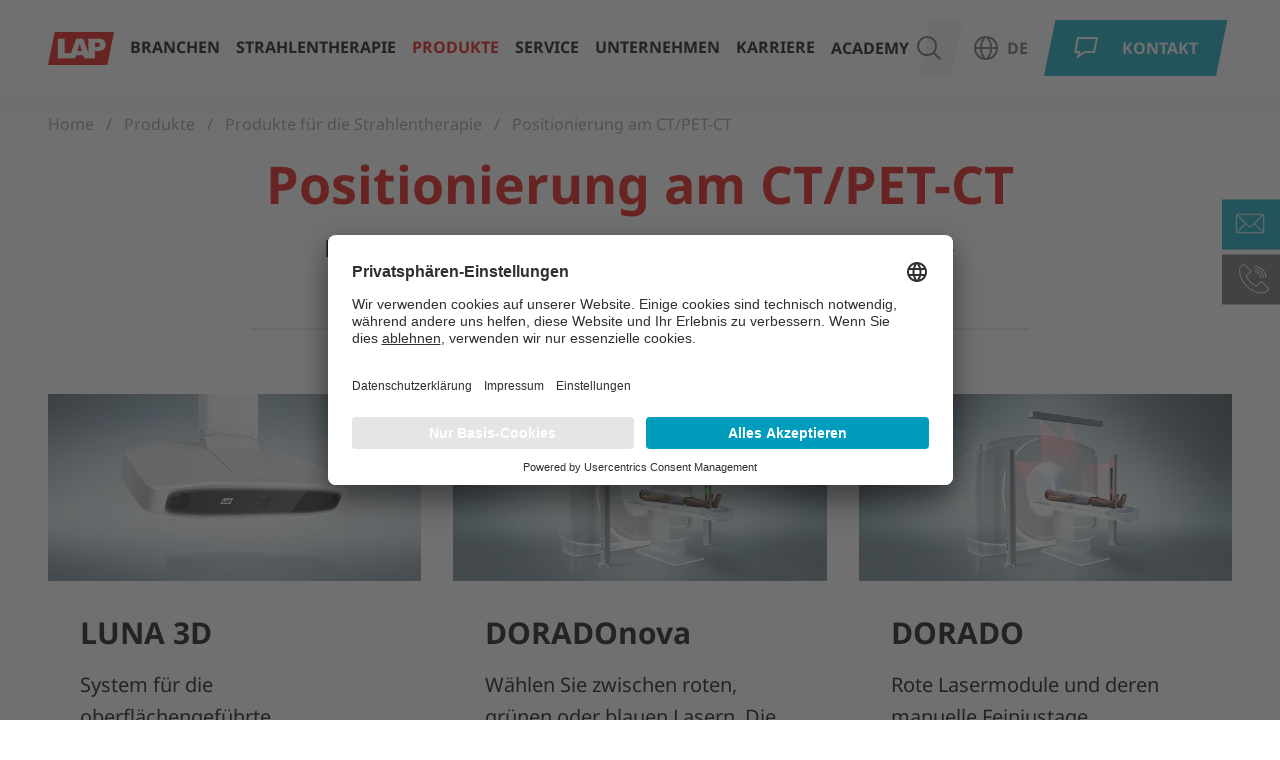

--- FILE ---
content_type: text/html; charset=utf-8
request_url: https://www.lap-laser.com/de/produkte/kategorie/patientenpositionierung-in-der-strahlentherapie/
body_size: 11625
content:
<!DOCTYPE html>
<html lang="de" dir="ltr" class="no-js">
<head>

<meta charset="utf-8">
<!-- 
	Brought to you by wendweb GmbH - Werftstraße 17, 30163 Hannover - www.wendweb.de

	This website is powered by TYPO3 - inspiring people to share!
	TYPO3 is a free open source Content Management Framework initially created by Kasper Skaarhoj and licensed under GNU/GPL.
	TYPO3 is copyright 1998-2026 of Kasper Skaarhoj. Extensions are copyright of their respective owners.
	Information and contribution at https://typo3.org/
-->



<title>Positionierung am CT/PET-CT</title>
<meta name="generator" content="TYPO3 CMS" />
<meta name="description" content="Für die Positionierung am CT/-PET-CT bietet LAP verschiedene Optionen. Wählen Sie das Lasersystem, das zu Ihrer individuellen Raumsituation passt. " />
<meta name="robots" content="index,follow" />
<meta property="og:site_name" content="LAP GmbH Laser Applikationen" />
<meta property="og:type" content="website" />
<meta property="og:title" content="Positionierung am CT/PET-CT" />
<meta name="twitter:card" content="summary" />
<meta name="twitter:title" content="Positionierung am CT/PET-CT" />
<meta name="theme-color" content="#666666" />
<meta name="msapplication-config" content="browserconfig.xml" />
<meta property="msapplication-square70x70logo" content="https://dwqqsnxxyt153.cloudfront.net/typo3conf/ext/ww_project/Resources/Public/Images/touch-icons/win8-tile-70x70.png" />
<meta property="msapplication-square144x144logo" content="https://dwqqsnxxyt153.cloudfront.net/typo3conf/ext/ww_project/Resources/Public/Images/touch-icons/win8-tile-144x144.png" />
<meta property="msapplication-square150x150logo" content="https://dwqqsnxxyt153.cloudfront.net/typo3conf/ext/ww_project/Resources/Public/Images/touch-icons/win8-tile-150x150.png" />
<meta property="msapplication-wide310x150logo" content="https://dwqqsnxxyt153.cloudfront.net/typo3conf/ext/ww_project/Resources/Public/Images/touch-icons/win8-tile-310x150.png" />
<meta property="msapplication-square310x310logo" content="https://dwqqsnxxyt153.cloudfront.net/typo3conf/ext/ww_project/Resources/Public/Images/touch-icons/win8-tile-310x310.png" />
<meta property="msapplication-tileimage" content="https://dwqqsnxxyt153.cloudfront.net/typo3conf/ext/ww_project/Resources/Public/Images/touch-icons/win8-tile-144x144.png" />
<meta property="msapplication-tilecolor" content="#ffffff" />
<meta property="msapplication-navbutton-color" content="#e3000f" />
<meta property="format-detection" content="telephone=no" />


<link rel="stylesheet" href="https://dwqqsnxxyt153.cloudfront.net/typo3temp/assets/compressed/merged-84152af03206e7ee7c0c6fd9ed8c1b0c-2d9405cdbd5af5ab3612723ae715920e.css?1768221348" media="all">







  <!-- BEGIN Usercentrics related code -->
  <link rel="preconnect" href="//privacy-proxy.usercentrics.eu">
  <link rel="preload" href="//privacy-proxy.usercentrics.eu/latest/uc-block.bundle.js" as="script">
  <script id="usercentrics-cmp" src="https://app.usercentrics.eu/browser-ui/latest/loader.js" data-settings-id="621udTPdp" async>
  </script>
  <script
        type="application/javascript"
        src="https://privacy-proxy.usercentrics.eu/latest/uc-block.bundle.js">
  </script>
  <!-- END Usercentrics related code --><!-- Google Tag Manager -->
<script type="text/plain" data-usercentrics="Google Tag Manager" src="https://www.googletagmanager.com/gtm.js?id=GTM-NRR9SVB"></script>
<script type="text/plain" data-usercentrics="Google Tag Manager">

  window.dataLayer = window.dataLayer || [] ;
  function gtag(){dataLayer.push(arguments);}
  gtag('js', new Date());

  gtag('config', 'GTM-NRR9SVB');
</script>
<!-- End Google Tag Manager -->    <meta name="viewport" content="width=device-width, initial-scale=1, maximum-scale=1" />
<link rel="manifest" href="/manifest.json">
<link rel="icon" type="image/png" href="https://dwqqsnxxyt153.cloudfront.net/typo3conf/ext/ww_project/Resources/Public/Images/touch-icons/favicon-16x16.png">
<link rel="apple-touch-icon" href="https://dwqqsnxxyt153.cloudfront.net/typo3conf/ext/ww_project/Resources/Public/Images/touch-icons/apple-touch-icon.png">
<link rel="apple-touch-icon" href="https://dwqqsnxxyt153.cloudfront.net/typo3conf/ext/ww_project/Resources/Public/Images/touch-icons/apple-touch-icon-57x57.png" sizes="57x57">
<link rel="apple-touch-icon" href="https://dwqqsnxxyt153.cloudfront.net/typo3conf/ext/ww_project/Resources/Public/Images/touch-icons/apple-touch-icon-60x60.png" sizes="60x60">
<link rel="apple-touch-icon" href="https://dwqqsnxxyt153.cloudfront.net/typo3conf/ext/ww_project/Resources/Public/Images/touch-icons/apple-touch-icon-72x72.png" sizes="72x72">
<link rel="apple-touch-icon" href="https://dwqqsnxxyt153.cloudfront.net/typo3conf/ext/ww_project/Resources/Public/Images/touch-icons/apple-touch-icon-76x76.png" sizes="76x76">
<link rel="apple-touch-icon" href="https://dwqqsnxxyt153.cloudfront.net/typo3conf/ext/ww_project/Resources/Public/Images/touch-icons/apple-touch-icon-114x114.png" sizes="114x114">
<link rel="apple-touch-icon" href="https://dwqqsnxxyt153.cloudfront.net/typo3conf/ext/ww_project/Resources/Public/Images/touch-icons/apple-touch-icon-120x120.png" sizes="120x120">
<link rel="apple-touch-icon" href="https://dwqqsnxxyt153.cloudfront.net/typo3conf/ext/ww_project/Resources/Public/Images/touch-icons/apple-touch-icon-128x128.png" sizes="128x128">
<link rel="apple-touch-icon" href="https://dwqqsnxxyt153.cloudfront.net/typo3conf/ext/ww_project/Resources/Public/Images/touch-icons/apple-touch-icon-144x144.png" sizes="144x144">
<link rel="apple-touch-icon" href="https://dwqqsnxxyt153.cloudfront.net/typo3conf/ext/ww_project/Resources/Public/Images/touch-icons/apple-touch-icon-152x152.png" sizes="152x152">
<link rel="apple-touch-icon" href="https://dwqqsnxxyt153.cloudfront.net/typo3conf/ext/ww_project/Resources/Public/Images/touch-icons/apple-touch-icon-180x180.png" sizes="180x180">
<link rel="apple-touch-icon" href="https://dwqqsnxxyt153.cloudfront.net/typo3conf/ext/ww_project/Resources/Public/Images/touch-icons/apple-touch-icon-precomposed.png">

<link rel="preload" href="https://dwqqsnxxyt153.cloudfront.net/typo3conf/ext/ww_project/Resources/Public/Fonts/Glyphter.woff2" as="font" type="font/woff2" crossorigin>
<link rel="preload" href="https://dwqqsnxxyt153.cloudfront.net/typo3conf/ext/ww_project/Resources/Public/Fonts/Glyphter.woff" as="font" type="application/font-woff" crossorigin>
<link rel="preload" href="https://dwqqsnxxyt153.cloudfront.net/typo3conf/ext/ww_project/Resources/Public/Fonts/Glyphter.ttf" as="font" type="application/x-font-truetype" crossorigin>
<link rel="preload" href="https://dwqqsnxxyt153.cloudfront.net/typo3conf/ext/ww_project/Resources/Public/Fonts/Glyphter.svg" as="font" type="image/svg+xml" crossorigin>
<link rel="preload" href="https://dwqqsnxxyt153.cloudfront.net/typo3conf/ext/ww_project/Resources/Public/Fonts/Glyphter.eot" as="font" type="application/vnd.ms-fontobject" crossorigin>
<link rel="preload" href="https://dwqqsnxxyt153.cloudfront.net/typo3conf/ext/ww_project/Resources/Public/Fonts/noto-sans-v27-latin-700.woff2" as="font" type="font/woff2" crossorigin>
<link rel="preload" href="https://dwqqsnxxyt153.cloudfront.net/typo3conf/ext/ww_project/Resources/Public/Fonts/noto-sans-v27-latin-700.woff" as="font" type="application/font-woff" crossorigin>
<link rel="preload" href="https://dwqqsnxxyt153.cloudfront.net/typo3conf/ext/ww_project/Resources/Public/Fonts/noto-sans-v27-latin-regular.woff2" as="font" type="font/woff2" crossorigin>
<link rel="preload" href="https://dwqqsnxxyt153.cloudfront.net/typo3conf/ext/ww_project/Resources/Public/Fonts/noto-sans-v27-latin-regular.woff" as="font" type="application/font-woff" crossorigin><link rel="icon" type="image/png" href="https://dwqqsnxxyt153.cloudfront.net/typo3conf/ext/ww_project/Resources/Public/Images/touch-icons/favicon-16x16.png" sizes="16x16">
<link rel="icon" type="image/png" href="https://dwqqsnxxyt153.cloudfront.net/typo3conf/ext/ww_project/Resources/Public/Images/touch-icons/favicon-32x32.png" sizes="32x32">
<link rel="icon" type="image/png" href="https://dwqqsnxxyt153.cloudfront.net/typo3conf/ext/ww_project/Resources/Public/Images/touch-icons/favicon-96x96.png" sizes="96x96">
<link rel="icon" type="image/png" href="https://dwqqsnxxyt153.cloudfront.net/typo3conf/ext/ww_project/Resources/Public/Images/touch-icons/favicon-160x160.png" sizes="160x160">
<link rel="icon" type="image/png" href="https://dwqqsnxxyt153.cloudfront.net/typo3conf/ext/ww_project/Resources/Public/Images/touch-icons/favicon-192x192.png" sizes="192x192">
<link rel="icon" type="image/png" href="https://dwqqsnxxyt153.cloudfront.net/typo3conf/ext/ww_project/Resources/Public/Images/touch-icons/favicon-196x196.png" sizes="196x196">
<link rel="canonical" href="https://www.lap-laser.com/de/produkte/kategorie/patientenpositionierung-in-der-strahlentherapie/"/>

<link rel="alternate" hreflang="en" href="https://www.lap-laser.com/products/category/patient-positioning-in-radiotherapy/"/>
<link rel="alternate" hreflang="de" href="https://www.lap-laser.com/de/produkte/kategorie/patientenpositionierung-in-der-strahlentherapie/"/>
<link rel="alternate" hreflang="fr" href="https://www.lap-laser.com/fr/produits/categorie/positionnement-dans-lappareil-de-tomodensitometrie-tep-ct/"/>
<link rel="alternate" hreflang="es" href="https://www.lap-laser.com/es/productos/categoria/posicionamiento-en-tc-pet-tc/"/>
<link rel="alternate" hreflang="x-default" href="https://www.lap-laser.com/products/category/patient-positioning-in-radiotherapy/"/>
</head>
<body>
<!-- Google Tag Manager (noscript) -->
<noscript><iframe src="https://www.googletagmanager.com/ns.html?id=GTM-NRR9SVB" height="0" width="0" style="display:none;visibility:hidden"></iframe></noscript>
<!-- End Google Tag Manager (noscript) -->
<span id="top"></span><!-- Page Header --><header class="page-header" data-blur="modal-triggered" data-page-header><!-- Logo --><div class="logo page-header__logo"><a class="logo__link" href="/de/"><img class="logo__image" alt="LAP GmbH Laser Applikationen" src="https://dwqqsnxxyt153.cloudfront.net/typo3conf/ext/ww_project/Resources/Public/Images/LAP-Logo.png" width="116" height="58" /></a></div><!-- Mainnav --><nav class="nav-main" data-mainnav><ul class="nav-main__list"><li class="nav-main__list__item nav-main__list__item--first-level"><a class="nav-main__list__item__anchor nav-main__list__item__anchor--first-level has-sub icon" href="/de/branchen/"  data-navigation-toggle="16" data-navigation-link="16" data-navigation-index data-navigation-first-level>Branchen</a><div class="nav-main__list--grid-wrap"><div class="grid-container nav-main__list--grid-wrap__inner"><div class="grid-x grid-margin-x"><!-- Second Level --><div class="cell large-4"><ul class="nav-main__list--second-level" data-navigation-target="16"><li class="nav-main__list__item nav-main__list__item--second-level hide-for-large"><a class="nav-main__list__item__anchor nav-main__list__item__anchor--back icon" href="#" data-navigation-toggle="0">
                          Zurück
                        </a></li><li class="nav-main__list__item nav-main__list__item--second-level"><a class="nav-main__list__item__anchor nav-main__list__item__anchor--second-level" href="/de/branchen/" data-navigation-index="16" >
                            
                                Übersicht
                              
                            </a></li><li class="nav-main__list__item nav-main__list__item--second-level"><a class="nav-main__list__item__anchor nav-main__list__item__anchor--second-level has-sub icon" href="/de/branchen/beton/"  data-navigation-toggle="16,s63" data-navigation-link="s63" data-navigation-index="16">Beton</a></li><li class="nav-main__list__item nav-main__list__item--second-level"><a class="nav-main__list__item__anchor nav-main__list__item__anchor--second-level has-sub icon" href="/de/branchen/composites/"  data-navigation-toggle="16,s88" data-navigation-link="s88" data-navigation-index="16">Composites</a></li><li class="nav-main__list__item nav-main__list__item--second-level"><a class="nav-main__list__item__anchor nav-main__list__item__anchor--second-level has-sub icon" href="/de/branchen/holz/"  data-navigation-toggle="16,s129" data-navigation-link="s129" data-navigation-index="16">Holz</a></li><li class="nav-main__list__item nav-main__list__item--second-level"><a class="nav-main__list__item__anchor nav-main__list__item__anchor--second-level" href="/de/branchen/logistik/"  data-navigation-index="16" >Logistik</a></li><li class="nav-main__list__item nav-main__list__item--second-level"><a class="nav-main__list__item__anchor nav-main__list__item__anchor--second-level has-sub icon" href="/de/branchen/luft-und-raumfahrtindustrie/"  data-navigation-toggle="16,s64" data-navigation-link="s64" data-navigation-index="16">Luft- und Raumfahrt</a></li><li class="nav-main__list__item nav-main__list__item--second-level"><a class="nav-main__list__item__anchor nav-main__list__item__anchor--second-level" href="/de/branchen/metal-fabrication/"  data-navigation-index="16" >Metallbau</a></li><li class="nav-main__list__item nav-main__list__item--second-level"><a class="nav-main__list__item__anchor nav-main__list__item__anchor--second-level" href="/de/branchen/reifen/"  data-navigation-index="16" >Reifen</a></li><li class="nav-main__list__item nav-main__list__item--second-level"><a class="nav-main__list__item__anchor nav-main__list__item__anchor--second-level" href="/de/branchen/schiffbau/"  data-navigation-index="16" >Schiffbau</a></li><li class="nav-main__list__item nav-main__list__item--second-level"><a class="nav-main__list__item__anchor nav-main__list__item__anchor--second-level has-sub icon" href="/de/branchen/stahl/"  data-navigation-toggle="16,s26" data-navigation-link="s26" data-navigation-index="16">Stahl</a></li><li class="nav-main__list__item nav-main__list__item--second-level"><a class="nav-main__list__item__anchor nav-main__list__item__anchor--second-level has-sub icon" href="/de/branchen/strahlentherapie/"  data-navigation-toggle="16,s50" data-navigation-link="s50" data-navigation-index="16">Strahlentherapie</a></li><li class="nav-main__list__item nav-main__list__item--second-level"><a class="nav-main__list__item__anchor nav-main__list__item__anchor--second-level has-sub icon" href="/de/branchen/werkerfuehrung/"  data-navigation-toggle="16,s108" data-navigation-link="s108" data-navigation-index="16">Werkerführung</a></li><li class="nav-main__list__item nav-main__list__item--second-level"><a class="nav-main__list__item__anchor nav-main__list__item__anchor--second-level has-sub icon last" href="/de/branchen/windkraft/"  data-navigation-toggle="16,s110" data-navigation-link="s110" data-navigation-index="16">Windkraft</a></li><li class="nav-main__list__item nav-main__list__item--second-level"><a class="icon nav-main__mobile-link nav-main__mobile-link--language hide-for-medium" href="javascript:void(0);" data-open="language-modal">
                          Sprache
                        </a>



</li></ul></div><!-- Third Level --><div class="cell large-4"><ul class="nav-main__list--third-level" data-navigation-target="s63"><li class="nav-main__list__item nav-main__list__item--third-level hide-for-large"><a class="nav-main__list__item__anchor nav-main__list__item__anchor--back icon" href="#" data-navigation-toggle="16">
                              Zurück
                            </a></li><li class="nav-main__list__item nav-main__list__item--third-level"><a class="nav-main__list__item__anchor nav-main__list__item__anchor--second-level" data-navigation-index="16,s63" href="/de/branchen/beton/" >
	                          
			                          Beton Übersicht
		                          
                            </a></li><li class="nav-main__list__item nav-main__list__item--third-level"><a class="nav-main__list__item__anchor nav-main__list__item__anchor--third-level" href="/de/branchen/umlaufpaletten/"  data-navigation-index="16,s63" >Umlaufpaletten</a></li><li class="nav-main__list__item nav-main__list__item--third-level"><a class="nav-main__list__item__anchor nav-main__list__item__anchor--third-level last" href="/de/branchen/kipptische/"  data-navigation-index="16,s63" >Kipptische</a></li><li class="nav-main__list__item nav-main__list__item--third-level"><a class="icon nav-main__mobile-link nav-main__mobile-link--language hide-for-medium" href="javascript:void(0);" data-open="language-modal">
                              Sprache
                            </a>



</li></ul><ul class="nav-main__list--third-level" data-navigation-target="s88"><li class="nav-main__list__item nav-main__list__item--third-level hide-for-large"><a class="nav-main__list__item__anchor nav-main__list__item__anchor--back icon" href="#" data-navigation-toggle="16">
                              Zurück
                            </a></li><li class="nav-main__list__item nav-main__list__item--third-level"><a class="nav-main__list__item__anchor nav-main__list__item__anchor--second-level" data-navigation-index="16,s88" href="/de/branchen/composites/" >
	                          
			                          Composites Übersicht
		                          
                            </a></li><li class="nav-main__list__item nav-main__list__item--third-level"><a class="nav-main__list__item__anchor nav-main__list__item__anchor--third-level last" href="/de/branchen/composite-layup-allgemein/"  data-navigation-index="16,s88" >Composite Layup allgemein</a></li><li class="nav-main__list__item nav-main__list__item--third-level"><a class="icon nav-main__mobile-link nav-main__mobile-link--language hide-for-medium" href="javascript:void(0);" data-open="language-modal">
                              Sprache
                            </a>



</li></ul><ul class="nav-main__list--third-level" data-navigation-target="s129"><li class="nav-main__list__item nav-main__list__item--third-level hide-for-large"><a class="nav-main__list__item__anchor nav-main__list__item__anchor--back icon" href="#" data-navigation-toggle="16">
                              Zurück
                            </a></li><li class="nav-main__list__item nav-main__list__item--third-level"><a class="nav-main__list__item__anchor nav-main__list__item__anchor--second-level" data-navigation-index="16,s129" href="/de/branchen/holz/" >
	                          
			                          Holz Übersicht
		                          
                            </a></li><li class="nav-main__list__item nav-main__list__item--third-level"><a class="nav-main__list__item__anchor nav-main__list__item__anchor--third-level" href="/de/branchen/fertighausbau/"  data-navigation-index="16,s129" >Herstellung von Holz-Fertighäusern</a></li><li class="nav-main__list__item nav-main__list__item--third-level"><a class="nav-main__list__item__anchor nav-main__list__item__anchor--third-level" href="/de/branchen/produktion-von-nagelplattenbindern/"  data-navigation-index="16,s129" >Produktion von Nagelplattenbindern</a></li><li class="nav-main__list__item nav-main__list__item--third-level"><a class="nav-main__list__item__anchor nav-main__list__item__anchor--third-level" href="/de/branchen/herstellung-von-leimbindern/"  data-navigation-index="16,s129" >Herstellung von Leimbindern</a></li><li class="nav-main__list__item nav-main__list__item--third-level"><a class="nav-main__list__item__anchor nav-main__list__item__anchor--third-level last" href="/de/branchen/ausrichten-von-rundholz-in-saegewerken/"  data-navigation-index="16,s129" >Ausrichten von Rundholz in Sägewerken</a></li><li class="nav-main__list__item nav-main__list__item--third-level"><a class="icon nav-main__mobile-link nav-main__mobile-link--language hide-for-medium" href="javascript:void(0);" data-open="language-modal">
                              Sprache
                            </a>



</li></ul><ul class="nav-main__list--third-level" data-navigation-target="s64"><li class="nav-main__list__item nav-main__list__item--third-level hide-for-large"><a class="nav-main__list__item__anchor nav-main__list__item__anchor--back icon" href="#" data-navigation-toggle="16">
                              Zurück
                            </a></li><li class="nav-main__list__item nav-main__list__item--third-level"><a class="nav-main__list__item__anchor nav-main__list__item__anchor--second-level" data-navigation-index="16,s64" href="/de/branchen/luft-und-raumfahrtindustrie/" >
	                          
			                          Luft- und Raumfahrt Übersicht
		                          
                            </a></li><li class="nav-main__list__item nav-main__list__item--third-level"><a class="nav-main__list__item__anchor nav-main__list__item__anchor--third-level" href="/de/branchen/composite-layup/"  data-navigation-index="16,s64" >Composite Layup</a></li><li class="nav-main__list__item nav-main__list__item--third-level"><a class="nav-main__list__item__anchor nav-main__list__item__anchor--third-level last" href="/de/branchen/rumpf-innenausbau/"  data-navigation-index="16,s64" >Rumpf-Innenausbau</a></li><li class="nav-main__list__item nav-main__list__item--third-level"><a class="icon nav-main__mobile-link nav-main__mobile-link--language hide-for-medium" href="javascript:void(0);" data-open="language-modal">
                              Sprache
                            </a>



</li></ul><ul class="nav-main__list--third-level" data-navigation-target="s26"><li class="nav-main__list__item nav-main__list__item--third-level hide-for-large"><a class="nav-main__list__item__anchor nav-main__list__item__anchor--back icon" href="#" data-navigation-toggle="16">
                              Zurück
                            </a></li><li class="nav-main__list__item nav-main__list__item--third-level"><a class="nav-main__list__item__anchor nav-main__list__item__anchor--second-level" data-navigation-index="16,s26" href="/de/branchen/stahl/" >
	                          
			                          Stahl Übersicht
		                          
                            </a></li><li class="nav-main__list__item nav-main__list__item--third-level"><a class="nav-main__list__item__anchor nav-main__list__item__anchor--third-level" href="/de/branchen/profil/"  data-navigation-index="16,s26" >Profil</a></li><li class="nav-main__list__item nav-main__list__item--third-level"><a class="nav-main__list__item__anchor nav-main__list__item__anchor--third-level" href="/de/branchen/rohr/"  data-navigation-index="16,s26" >Rohr</a></li><li class="nav-main__list__item nav-main__list__item--third-level"><a class="nav-main__list__item__anchor nav-main__list__item__anchor--third-level" href="/de/branchen/draht/"  data-navigation-index="16,s26" >Draht</a></li><li class="nav-main__list__item nav-main__list__item--third-level"><a class="nav-main__list__item__anchor nav-main__list__item__anchor--third-level last" href="/de/branchen/stab/"  data-navigation-index="16,s26" >Stab</a></li><li class="nav-main__list__item nav-main__list__item--third-level"><a class="icon nav-main__mobile-link nav-main__mobile-link--language hide-for-medium" href="javascript:void(0);" data-open="language-modal">
                              Sprache
                            </a>



</li></ul><ul class="nav-main__list--third-level" data-navigation-target="s50"><li class="nav-main__list__item nav-main__list__item--third-level hide-for-large"><a class="nav-main__list__item__anchor nav-main__list__item__anchor--back icon" href="#" data-navigation-toggle="16">
                              Zurück
                            </a></li><li class="nav-main__list__item nav-main__list__item--third-level"><a class="nav-main__list__item__anchor nav-main__list__item__anchor--second-level" data-navigation-index="16,s50" href="/de/branchen/strahlentherapie/" >
	                          
			                          Strahlentherapie Übersicht
		                          
                            </a></li><li class="nav-main__list__item nav-main__list__item--third-level"><a class="nav-main__list__item__anchor nav-main__list__item__anchor--third-level" href="/de/branchen/qualitaetssicherung-strahlentherapie/"  data-navigation-index="16,s50" >Qualitätssicherung Strahlentherapie</a></li><li class="nav-main__list__item nav-main__list__item--third-level"><a class="nav-main__list__item__anchor nav-main__list__item__anchor--third-level" href="/de/branchen/patientenmarkierung-und-positionierung-am-ct-pet-ct/"  data-navigation-index="16,s50" >Patientenmarkierung und -positionierung am CT/PET-CT</a></li><li class="nav-main__list__item nav-main__list__item--third-level"><a class="nav-main__list__item__anchor nav-main__list__item__anchor--third-level" href="/de/branchen/patientenpositionierung-am-mrt/"  data-navigation-index="16,s50" >Patientenpositionierung am MRT</a></li><li class="nav-main__list__item nav-main__list__item--third-level"><a class="nav-main__list__item__anchor nav-main__list__item__anchor--third-level last" href="/de/branchen/patientenpositionierung-am-linac/"  data-navigation-index="16,s50" >Patientenpositionierung am LINAC</a></li><li class="nav-main__list__item nav-main__list__item--third-level"><a class="icon nav-main__mobile-link nav-main__mobile-link--language hide-for-medium" href="javascript:void(0);" data-open="language-modal">
                              Sprache
                            </a>



</li></ul><ul class="nav-main__list--third-level" data-navigation-target="s108"><li class="nav-main__list__item nav-main__list__item--third-level hide-for-large"><a class="nav-main__list__item__anchor nav-main__list__item__anchor--back icon" href="#" data-navigation-toggle="16">
                              Zurück
                            </a></li><li class="nav-main__list__item nav-main__list__item--third-level"><a class="nav-main__list__item__anchor nav-main__list__item__anchor--second-level" data-navigation-index="16,s108" href="/de/branchen/werkerfuehrung/" >
	                          
			                          Werkerführung Übersicht
		                          
                            </a></li><li class="nav-main__list__item nav-main__list__item--third-level"><a class="nav-main__list__item__anchor nav-main__list__item__anchor--third-level last" href="/de/branchen/schaltschrankfertigung/"  data-navigation-index="16,s108" >Schaltschrankfertigung</a></li><li class="nav-main__list__item nav-main__list__item--third-level"><a class="icon nav-main__mobile-link nav-main__mobile-link--language hide-for-medium" href="javascript:void(0);" data-open="language-modal">
                              Sprache
                            </a>



</li></ul><ul class="nav-main__list--third-level" data-navigation-target="s110"><li class="nav-main__list__item nav-main__list__item--third-level hide-for-large"><a class="nav-main__list__item__anchor nav-main__list__item__anchor--back icon" href="#" data-navigation-toggle="16">
                              Zurück
                            </a></li><li class="nav-main__list__item nav-main__list__item--third-level"><a class="nav-main__list__item__anchor nav-main__list__item__anchor--second-level" data-navigation-index="16,s110" href="/de/branchen/windkraft/" >
	                          
			                          Windkraft Übersicht
		                          
                            </a></li><li class="nav-main__list__item nav-main__list__item--third-level"><a class="nav-main__list__item__anchor nav-main__list__item__anchor--third-level last" href="/de/branchen/rotorblattfertigung/"  data-navigation-index="16,s110" >Rotorblattfertigung</a></li><li class="nav-main__list__item nav-main__list__item--third-level"><a class="icon nav-main__mobile-link nav-main__mobile-link--language hide-for-medium" href="javascript:void(0);" data-open="language-modal">
                              Sprache
                            </a>



</li></ul></div><!-- Fourth Level --><div class="cell large-4 submenu-edge"></div></div></div></div></li><li class="nav-main__list__item nav-main__list__item--first-level"><a class="nav-main__list__item__anchor nav-main__list__item__anchor--first-level"
               href="https://www.lap-laser.com/de/branchen/strahlentherapie" >Strahlentherapie</a></li><li class="nav-main__list__item nav-main__list__item--first-level"><a class="nav-main__list__item__anchor nav-main__list__item__anchor--first-level has-sub icon is-active" href="/de/produkte/"  data-navigation-toggle="17" data-navigation-link="17" data-navigation-index data-navigation-first-level data-navigation-active-tree>Produkte</a><div class="nav-main__list--grid-wrap"><div class="grid-container nav-main__list--grid-wrap__inner"><div class="grid-x grid-margin-x"><!-- Second Level --><div class="cell large-4"><ul class="nav-main__list--second-level is-active-mobile" data-navigation-target="17"><li class="nav-main__list__item nav-main__list__item--second-level hide-for-large"><a class="nav-main__list__item__anchor nav-main__list__item__anchor--back icon" href="#" data-navigation-toggle="0">
                          Zurück
                        </a></li><li class="nav-main__list__item nav-main__list__item--second-level"><a class="nav-main__list__item__anchor nav-main__list__item__anchor--second-level" href="/de/produkte/" data-navigation-index="17" >
                            
                                Übersicht
                              
                            </a></li><li class="nav-main__list__item nav-main__list__item--second-level"><a class="nav-main__list__item__anchor nav-main__list__item__anchor--second-level has-sub icon is-triggered is-index" href="/de/produkte/kategorie/produkte-fuer-die-strahlentherapie/"  data-navigation-toggle="17,c51" data-navigation-link="c51" data-navigation-index="17" data-navigation-active-tree>Produkte für die Strahlentherapie</a></li><li class="nav-main__list__item nav-main__list__item--second-level"><a class="nav-main__list__item__anchor nav-main__list__item__anchor--second-level has-sub icon" href="/de/produkte/kategorie/laserprojektion-in-der-industrie/"  data-navigation-toggle="17,c6" data-navigation-link="c6" data-navigation-index="17">Laserprojektion für alle Industrien</a></li><li class="nav-main__list__item nav-main__list__item--second-level"><a class="nav-main__list__item__anchor nav-main__list__item__anchor--second-level has-sub icon last" href="/de/produkte/kategorie/stahl-vermessung/"  data-navigation-toggle="17,c10" data-navigation-link="c10" data-navigation-index="17">Lasermessung in der Stahlindustrie</a></li><li class="nav-main__list__item nav-main__list__item--second-level"><a class="icon nav-main__mobile-link nav-main__mobile-link--language hide-for-medium" href="javascript:void(0);" data-open="language-modal">
                          Sprache
                        </a>



</li></ul></div><!-- Third Level --><div class="cell large-4"><ul class="nav-main__list--third-level is-active-mobile" data-navigation-target="c51"><li class="nav-main__list__item nav-main__list__item--third-level hide-for-large"><a class="nav-main__list__item__anchor nav-main__list__item__anchor--back icon" href="#" data-navigation-toggle="17">
                              Zurück
                            </a></li><li class="nav-main__list__item nav-main__list__item--third-level"><a class="nav-main__list__item__anchor nav-main__list__item__anchor--second-level" data-navigation-index="17,c51" href="/de/produkte/kategorie/produkte-fuer-die-strahlentherapie/" >
	                          
			                          Übersicht
		                          
                            </a></li><li class="nav-main__list__item nav-main__list__item--third-level"><a class="nav-main__list__item__anchor nav-main__list__item__anchor--third-level has-sub icon" href="/de/produkte/kategorie/qualitaetssicherung-in-der-strahlentherapie/"  data-navigation-toggle="17,c51,c19" data-navigation-link="c19" data-navigation-index="17,c51" >Qualitätssicherung in der Strahlentherapie</a></li><li class="nav-main__list__item nav-main__list__item--third-level"><a class="nav-main__list__item__anchor nav-main__list__item__anchor--third-level has-sub icon is-triggered is-index" href="/de/produkte/kategorie/patientenpositionierung-in-der-strahlentherapie/"  data-navigation-toggle="17,c51,c1" data-navigation-link="c1" data-navigation-index="17,c51"  data-navigation-active-tree>Positionierung am CT/PET-CT</a></li><li class="nav-main__list__item nav-main__list__item--third-level"><a class="nav-main__list__item__anchor nav-main__list__item__anchor--third-level has-sub icon" href="/de/produkte/kategorie/positionierung-am-mrt/"  data-navigation-toggle="17,c51,c36" data-navigation-link="c36" data-navigation-index="17,c51" >Positionierung am MRT</a></li><li class="nav-main__list__item nav-main__list__item--third-level"><a class="nav-main__list__item__anchor nav-main__list__item__anchor--third-level has-sub icon last" href="/de/produkte/kategorie/positionierung-am-linearbeschleuniger/"  data-navigation-toggle="17,c51,c4" data-navigation-link="c4" data-navigation-index="17,c51" >Positionierung am LINAC</a></li><li class="nav-main__list__item nav-main__list__item--third-level"><a class="icon nav-main__mobile-link nav-main__mobile-link--language hide-for-medium" href="javascript:void(0);" data-open="language-modal">
                              Sprache
                            </a>



</li></ul><ul class="nav-main__list--third-level" data-navigation-target="c6"><li class="nav-main__list__item nav-main__list__item--third-level hide-for-large"><a class="nav-main__list__item__anchor nav-main__list__item__anchor--back icon" href="#" data-navigation-toggle="17">
                              Zurück
                            </a></li><li class="nav-main__list__item nav-main__list__item--third-level"><a class="nav-main__list__item__anchor nav-main__list__item__anchor--second-level" data-navigation-index="17,c6" href="/de/produkte/kategorie/laserprojektion-in-der-industrie/" >
	                          
			                          Übersicht
		                          
                            </a></li><li class="nav-main__list__item nav-main__list__item--third-level"><a class="nav-main__list__item__anchor nav-main__list__item__anchor--third-level has-sub icon" href="/de/produkte/kategorie/projektion-von-konturen/"  data-navigation-toggle="17,c6,c7" data-navigation-link="c7" data-navigation-index="17,c6" >Projektion von Umrissen und Formen aus CAD-Daten</a></li><li class="nav-main__list__item nav-main__list__item--third-level"><a class="nav-main__list__item__anchor nav-main__list__item__anchor--third-level has-sub icon" href="/de/produkte/kategorie/projektion-von-verfahrbaren-linien-gesteuert-ueber-sps-oder-pc/"  data-navigation-toggle="17,c6,c23" data-navigation-link="c23" data-navigation-index="17,c6" >Projektion von verfahrbaren Linien, SPS- oder PC-gesteuert</a></li><li class="nav-main__list__item nav-main__list__item--third-level"><a class="nav-main__list__item__anchor nav-main__list__item__anchor--third-level has-sub icon last" href="/de/produkte/kategorie/projektion-von-linien-kreuzen-und-punkten/"  data-navigation-toggle="17,c6,c8" data-navigation-link="c8" data-navigation-index="17,c6" >Projektion von ortsfesten Linien, Kreuzen oder Punkten</a></li><li class="nav-main__list__item nav-main__list__item--third-level"><a class="icon nav-main__mobile-link nav-main__mobile-link--language hide-for-medium" href="javascript:void(0);" data-open="language-modal">
                              Sprache
                            </a>



</li></ul><ul class="nav-main__list--third-level" data-navigation-target="c10"><li class="nav-main__list__item nav-main__list__item--third-level hide-for-large"><a class="nav-main__list__item__anchor nav-main__list__item__anchor--back icon" href="#" data-navigation-toggle="17">
                              Zurück
                            </a></li><li class="nav-main__list__item nav-main__list__item--third-level"><a class="nav-main__list__item__anchor nav-main__list__item__anchor--second-level" data-navigation-index="17,c10" href="/de/produkte/kategorie/stahl-vermessung/" >
	                          
			                          Übersicht
		                          
                            </a></li><li class="nav-main__list__item nav-main__list__item--third-level"><a class="nav-main__list__item__anchor nav-main__list__item__anchor--third-level has-sub icon last" href="/de/produkte/kategorie/langprodukte/"  data-navigation-toggle="17,c10,c11" data-navigation-link="c11" data-navigation-index="17,c10" >Messen von Langprodukten</a></li><li class="nav-main__list__item nav-main__list__item--third-level"><a class="icon nav-main__mobile-link nav-main__mobile-link--language hide-for-medium" href="javascript:void(0);" data-open="language-modal">
                              Sprache
                            </a>



</li></ul></div><!-- Fourth Level --><div class="cell large-4 submenu-edge"><ul class="nav-main__list--fourth-level"  data-navigation-target="c19"><li class="nav-main__list__item nav-main__list__item--fourth-level hide-for-large"><a class="nav-main__list__item__anchor nav-main__list__item__anchor--back icon" href="#" data-navigation-toggle="17,c51">
                                  Zurück
                                </a></li><li class="nav-main__list__item nav-main__list__item--fourth-level"><a class="nav-main__list__item__anchor nav-main__list__item__anchor--fourth-level" href="/de/produkte/kategorie/qualitaetssicherung-in-der-strahlentherapie/" data-navigation-index="17,c51,c19" >
		                              
				                              Übersicht
			                              
	                              </a></li><li class="nav-main__list__item nav-main__list__item--fourth-level"><a class="nav-main__list__item__anchor nav-main__list__item__anchor--fourth-level" href="/de/produkte/radcalc/"  data-navigation-index="17,c51,c19" >
                                  RadCalc
                                  </a></li><li class="nav-main__list__item nav-main__list__item--fourth-level"><a class="nav-main__list__item__anchor nav-main__list__item__anchor--fourth-level" href="/de/produkte/luna-3d/"  data-navigation-index="17,c51,c19" >
                                  LUNA 3D
                                  </a></li><li class="nav-main__list__item nav-main__list__item--fourth-level"><a class="nav-main__list__item__anchor nav-main__list__item__anchor--fourth-level" href="/de/produkte/easy-cube/"  data-navigation-index="17,c51,c19" >
                                  EASY CUBE
                                  </a></li><li class="nav-main__list__item nav-main__list__item--fourth-level"><a class="nav-main__list__item__anchor nav-main__list__item__anchor--fourth-level" href="/de/produkte/easy-slab/"  data-navigation-index="17,c51,c19" >
                                  EASY SLAB
                                  </a></li><li class="nav-main__list__item nav-main__list__item--fourth-level"><a class="nav-main__list__item__anchor nav-main__list__item__anchor--fourth-level" href="/de/produkte/thetis-3d-mr-distorsion-phantom/"  data-navigation-index="17,c51,c19" >
                                  THETIS 3D MR Distorsion Phantom
                                  </a></li><li class="nav-main__list__item nav-main__list__item--fourth-level"><a class="nav-main__list__item__anchor nav-main__list__item__anchor--fourth-level last" href="/de/produkte/aquarius/"  data-navigation-index="17,c51,c19" >
                                  AQUARIUS
                                  </a></li><li class="nav-main__list__item nav-main__list__item--fourth-level"><a class="icon nav-main__mobile-link nav-main__mobile-link--language hide-for-medium" href="javascript:void(0);" data-open="language-modal">
                                  Sprache
                                </a>



</li></ul><ul class="nav-main__list--fourth-level is-active-mobile"  data-navigation-target="c1"><li class="nav-main__list__item nav-main__list__item--fourth-level hide-for-large"><a class="nav-main__list__item__anchor nav-main__list__item__anchor--back icon" href="#" data-navigation-toggle="17,c51">
                                  Zurück
                                </a></li><li class="nav-main__list__item nav-main__list__item--fourth-level"><a class="nav-main__list__item__anchor nav-main__list__item__anchor--fourth-level is-active" href="/de/produkte/kategorie/patientenpositionierung-in-der-strahlentherapie/" data-navigation-index="17,c51,c1" data-navigation-active-index>
		                              
				                              Übersicht
			                              
	                              </a></li><li class="nav-main__list__item nav-main__list__item--fourth-level"><a class="nav-main__list__item__anchor nav-main__list__item__anchor--fourth-level" href="/de/produkte/luna-3d/"  data-navigation-index="17,c51,c1" >
                                  LUNA 3D
                                  </a></li><li class="nav-main__list__item nav-main__list__item--fourth-level"><a class="nav-main__list__item__anchor nav-main__list__item__anchor--fourth-level" href="/de/produkte/doradonova/"  data-navigation-index="17,c51,c1" >
                                  DORADOnova
                                  </a></li><li class="nav-main__list__item nav-main__list__item--fourth-level"><a class="nav-main__list__item__anchor nav-main__list__item__anchor--fourth-level" href="/de/produkte/dorado/"  data-navigation-index="17,c51,c1" >
                                  DORADO
                                  </a></li><li class="nav-main__list__item nav-main__list__item--fourth-level"><a class="nav-main__list__item__anchor nav-main__list__item__anchor--fourth-level last" href="/de/produkte/carinanav/"  data-navigation-index="17,c51,c1" >
                                  CARINAnav
                                  </a></li><li class="nav-main__list__item nav-main__list__item--fourth-level"><a class="icon nav-main__mobile-link nav-main__mobile-link--language hide-for-medium" href="javascript:void(0);" data-open="language-modal">
                                  Sprache
                                </a>



</li></ul><ul class="nav-main__list--fourth-level"  data-navigation-target="c36"><li class="nav-main__list__item nav-main__list__item--fourth-level hide-for-large"><a class="nav-main__list__item__anchor nav-main__list__item__anchor--back icon" href="#" data-navigation-toggle="17,c51">
                                  Zurück
                                </a></li><li class="nav-main__list__item nav-main__list__item--fourth-level"><a class="nav-main__list__item__anchor nav-main__list__item__anchor--fourth-level" href="/de/produkte/kategorie/positionierung-am-mrt/" data-navigation-index="17,c51,c36" >
		                              
				                              Übersicht
			                              
	                              </a></li><li class="nav-main__list__item nav-main__list__item--fourth-level"><a class="nav-main__list__item__anchor nav-main__list__item__anchor--fourth-level" href="/de/produkte/doradonova-mr3t/"  data-navigation-index="17,c51,c36" >
                                  DORADOnova MR3T
                                  </a></li><li class="nav-main__list__item nav-main__list__item--fourth-level"><a class="nav-main__list__item__anchor nav-main__list__item__anchor--fourth-level last" href="/de/produkte/apollo-mr3t/"  data-navigation-index="17,c51,c36" >
                                  APOLLO MR3T
                                  </a></li><li class="nav-main__list__item nav-main__list__item--fourth-level"><a class="icon nav-main__mobile-link nav-main__mobile-link--language hide-for-medium" href="javascript:void(0);" data-open="language-modal">
                                  Sprache
                                </a>



</li></ul><ul class="nav-main__list--fourth-level"  data-navigation-target="c4"><li class="nav-main__list__item nav-main__list__item--fourth-level hide-for-large"><a class="nav-main__list__item__anchor nav-main__list__item__anchor--back icon" href="#" data-navigation-toggle="17,c51">
                                  Zurück
                                </a></li><li class="nav-main__list__item nav-main__list__item--fourth-level"><a class="nav-main__list__item__anchor nav-main__list__item__anchor--fourth-level" href="/de/produkte/kategorie/positionierung-am-linearbeschleuniger/" data-navigation-index="17,c51,c4" >
		                              
				                              Übersicht
			                              
	                              </a></li><li class="nav-main__list__item nav-main__list__item--fourth-level"><a class="nav-main__list__item__anchor nav-main__list__item__anchor--fourth-level" href="/de/produkte/luna-3d/"  data-navigation-index="17,c51,c4" >
                                  LUNA 3D
                                  </a></li><li class="nav-main__list__item nav-main__list__item--fourth-level"><a class="nav-main__list__item__anchor nav-main__list__item__anchor--fourth-level" href="/de/produkte/astor/"  data-navigation-index="17,c51,c4" >
                                  ASTOR
                                  </a></li><li class="nav-main__list__item nav-main__list__item--fourth-level"><a class="nav-main__list__item__anchor nav-main__list__item__anchor--fourth-level last" href="/de/produkte/apollo/"  data-navigation-index="17,c51,c4" >
                                  APOLLO
                                  </a></li><li class="nav-main__list__item nav-main__list__item--fourth-level"><a class="icon nav-main__mobile-link nav-main__mobile-link--language hide-for-medium" href="javascript:void(0);" data-open="language-modal">
                                  Sprache
                                </a>



</li></ul><ul class="nav-main__list--fourth-level"  data-navigation-target="c7"><li class="nav-main__list__item nav-main__list__item--fourth-level hide-for-large"><a class="nav-main__list__item__anchor nav-main__list__item__anchor--back icon" href="#" data-navigation-toggle="17,c6">
                                  Zurück
                                </a></li><li class="nav-main__list__item nav-main__list__item--fourth-level"><a class="nav-main__list__item__anchor nav-main__list__item__anchor--fourth-level" href="/de/produkte/kategorie/projektion-von-konturen/" data-navigation-index="17,c6,c7" >
		                              
				                              Übersicht
			                              
	                              </a></li><li class="nav-main__list__item nav-main__list__item--fourth-level"><a class="nav-main__list__item__anchor nav-main__list__item__anchor--fourth-level" href="/de/produkte/cad-pro-xpert/"  data-navigation-index="17,c6,c7" >
                                  CAD-PRO Xpert Laserprojektoren
                                  </a></li><li class="nav-main__list__item nav-main__list__item--fourth-level"><a class="nav-main__list__item__anchor nav-main__list__item__anchor--fourth-level" href="/de/produkte/projektion-systemaufbau/"  data-navigation-index="17,c6,c7" >
                                  Laserprojektion Systemaufbau
                                  </a></li><li class="nav-main__list__item nav-main__list__item--fourth-level"><a class="nav-main__list__item__anchor nav-main__list__item__anchor--fourth-level" href="/de/produkte/cad-pro/"  data-navigation-index="17,c6,c7" >
                                  CAD-PRO Laserprojektoren
                                  </a></li><li class="nav-main__list__item nav-main__list__item--fourth-level"><a class="nav-main__list__item__anchor nav-main__list__item__anchor--fourth-level" href="/de/produkte/pro-soft/"  data-navigation-index="17,c6,c7" >
                                  PRO-SOFT Projektionssoftware
                                  </a></li><li class="nav-main__list__item nav-main__list__item--fourth-level"><a class="nav-main__list__item__anchor nav-main__list__item__anchor--fourth-level" href="/de/produkte/inspect-pro/"  data-navigation-index="17,c6,c7" >
                                  INSPECT-PRO Qualitätssicherung
                                  </a></li><li class="nav-main__list__item nav-main__list__item--fourth-level"><a class="nav-main__list__item__anchor nav-main__list__item__anchor--fourth-level last" href="/de/produkte/dtec-pro/"  data-navigation-index="17,c6,c7" >
                                  DTEC-PRO Kamerasystem
                                  </a></li><li class="nav-main__list__item nav-main__list__item--fourth-level"><a class="icon nav-main__mobile-link nav-main__mobile-link--language hide-for-medium" href="javascript:void(0);" data-open="language-modal">
                                  Sprache
                                </a>



</li></ul><ul class="nav-main__list--fourth-level"  data-navigation-target="c23"><li class="nav-main__list__item nav-main__list__item--fourth-level hide-for-large"><a class="nav-main__list__item__anchor nav-main__list__item__anchor--back icon" href="#" data-navigation-toggle="17,c6">
                                  Zurück
                                </a></li><li class="nav-main__list__item nav-main__list__item--fourth-level"><a class="nav-main__list__item__anchor nav-main__list__item__anchor--fourth-level" href="/de/produkte/kategorie/projektion-von-verfahrbaren-linien-gesteuert-ueber-sps-oder-pc/" data-navigation-index="17,c6,c23" >
		                              
				                              Übersicht
			                              
	                              </a></li><li class="nav-main__list__item nav-main__list__item--fourth-level"><a class="nav-main__list__item__anchor nav-main__list__item__anchor--fourth-level" href="/de/produkte/servolaser-uebersicht/"  data-navigation-index="17,c6,c23" >
                                  SERVOLASER Übersicht
                                  </a></li><li class="nav-main__list__item nav-main__list__item--fourth-level"><a class="nav-main__list__item__anchor nav-main__list__item__anchor--fourth-level" href="/de/produkte/servolaser-xpert/"  data-navigation-index="17,c6,c23" >
                                  SERVOLASER Xpert
                                  </a></li><li class="nav-main__list__item nav-main__list__item--fourth-level"><a class="nav-main__list__item__anchor nav-main__list__item__anchor--fourth-level last" href="/de/produkte/sequence-xpert/"  data-navigation-index="17,c6,c23" >
                                  SEQUENCE Xpert
                                  </a></li><li class="nav-main__list__item nav-main__list__item--fourth-level"><a class="icon nav-main__mobile-link nav-main__mobile-link--language hide-for-medium" href="javascript:void(0);" data-open="language-modal">
                                  Sprache
                                </a>



</li></ul><ul class="nav-main__list--fourth-level"  data-navigation-target="c8"><li class="nav-main__list__item nav-main__list__item--fourth-level hide-for-large"><a class="nav-main__list__item__anchor nav-main__list__item__anchor--back icon" href="#" data-navigation-toggle="17,c6">
                                  Zurück
                                </a></li><li class="nav-main__list__item nav-main__list__item--fourth-level"><a class="nav-main__list__item__anchor nav-main__list__item__anchor--fourth-level" href="/de/produkte/kategorie/projektion-von-linien-kreuzen-und-punkten/" data-navigation-index="17,c6,c8" >
		                              
				                              Übersicht
			                              
	                              </a></li><li class="nav-main__list__item nav-main__list__item--fourth-level"><a class="nav-main__list__item__anchor nav-main__list__item__anchor--fourth-level" href="/de/produkte/linienlaser-portfolio/"  data-navigation-index="17,c6,c8" >
                                  Linienlaser Portfolio
                                  </a></li><li class="nav-main__list__item nav-main__list__item--fourth-level"><a class="nav-main__list__item__anchor nav-main__list__item__anchor--fourth-level" href="/de/produkte/xtralign-hd-laser/"  data-navigation-index="17,c6,c8" >
                                  XtrAlign HD Laser
                                  </a></li><li class="nav-main__list__item nav-main__list__item--fourth-level"><a class="nav-main__list__item__anchor nav-main__list__item__anchor--fourth-level" href="/de/produkte/xtralign-hy-laser/"  data-navigation-index="17,c6,c8" >
                                  XtrAlign HY Laser
                                  </a></li><li class="nav-main__list__item nav-main__list__item--fourth-level"><a class="nav-main__list__item__anchor nav-main__list__item__anchor--fourth-level" href="/de/produkte/xtralign-fd-laser/"  data-navigation-index="17,c6,c8" >
                                  XtrAlign FD Laser
                                  </a></li><li class="nav-main__list__item nav-main__list__item--fourth-level"><a class="nav-main__list__item__anchor nav-main__list__item__anchor--fourth-level" href="/de/produkte/xtralign-hu-laser/"  data-navigation-index="17,c6,c8" >
                                  XtrAlign HU Laser
                                  </a></li><li class="nav-main__list__item nav-main__list__item--fourth-level"><a class="nav-main__list__item__anchor nav-main__list__item__anchor--fourth-level last" href="/de/produkte/ld-laser/"  data-navigation-index="17,c6,c8" >
                                  LD Laser
                                  </a></li><li class="nav-main__list__item nav-main__list__item--fourth-level"><a class="icon nav-main__mobile-link nav-main__mobile-link--language hide-for-medium" href="javascript:void(0);" data-open="language-modal">
                                  Sprache
                                </a>



</li></ul><ul class="nav-main__list--fourth-level"  data-navigation-target="c11"><li class="nav-main__list__item nav-main__list__item--fourth-level hide-for-large"><a class="nav-main__list__item__anchor nav-main__list__item__anchor--back icon" href="#" data-navigation-toggle="17,c10">
                                  Zurück
                                </a></li><li class="nav-main__list__item nav-main__list__item--fourth-level"><a class="nav-main__list__item__anchor nav-main__list__item__anchor--fourth-level" href="/de/produkte/kategorie/langprodukte/" data-navigation-index="17,c10,c11" >
		                              
				                              Übersicht
			                              
	                              </a></li><li class="nav-main__list__item nav-main__list__item--fourth-level"><a class="nav-main__list__item__anchor nav-main__list__item__anchor--fourth-level" href="/de/produkte/4d-eagle-s/"  data-navigation-index="17,c10,c11" >
                                  4D EAGLE S
                                  </a></li><li class="nav-main__list__item nav-main__list__item--fourth-level"><a class="nav-main__list__item__anchor nav-main__list__item__anchor--fourth-level" href="/de/produkte/roundedge/"  data-navigation-index="17,c10,c11" >
                                  CONTOUR CHECK ROUND &amp; EDGE
                                  </a></li><li class="nav-main__list__item nav-main__list__item--fourth-level"><a class="nav-main__list__item__anchor nav-main__list__item__anchor--fourth-level" href="/de/produkte/shape/"  data-navigation-index="17,c10,c11" >
                                  CONTOUR CHECK SHAPE
                                  </a></li><li class="nav-main__list__item nav-main__list__item--fourth-level"><a class="nav-main__list__item__anchor nav-main__list__item__anchor--fourth-level" href="/de/produkte/wire/"  data-navigation-index="17,c10,c11" >
                                  CONTOUR CHECK WIRE
                                  </a></li><li class="nav-main__list__item nav-main__list__item--fourth-level"><a class="nav-main__list__item__anchor nav-main__list__item__anchor--fourth-level" href="/de/produkte/smart-core-pro/"  data-navigation-index="17,c10,c11" >
                                  SMART CORE PRO
                                  </a></li><li class="nav-main__list__item nav-main__list__item--fourth-level"><a class="nav-main__list__item__anchor nav-main__list__item__anchor--fourth-level last" href="/de/produkte/smart-core-x/"  data-navigation-index="17,c10,c11" >
                                  SMART CORE X
                                  </a></li><li class="nav-main__list__item nav-main__list__item--fourth-level"><a class="icon nav-main__mobile-link nav-main__mobile-link--language hide-for-medium" href="javascript:void(0);" data-open="language-modal">
                                  Sprache
                                </a>



</li></ul></div></div></div></div></li><li class="nav-main__list__item nav-main__list__item--first-level"><a class="nav-main__list__item__anchor nav-main__list__item__anchor--first-level has-sub icon" href="/de/service/"  data-navigation-toggle="18" data-navigation-link="18" data-navigation-index data-navigation-first-level>Service</a><div class="nav-main__list--grid-wrap"><div class="grid-container nav-main__list--grid-wrap__inner"><div class="grid-x grid-margin-x"><!-- Second Level --><div class="cell large-4"><ul class="nav-main__list--second-level" data-navigation-target="18"><li class="nav-main__list__item nav-main__list__item--second-level hide-for-large"><a class="nav-main__list__item__anchor nav-main__list__item__anchor--back icon" href="#" data-navigation-toggle="0">
                          Zurück
                        </a></li><li class="nav-main__list__item nav-main__list__item--second-level"><a class="nav-main__list__item__anchor nav-main__list__item__anchor--second-level" href="/de/service/" data-navigation-index="18" >
                            
                                Übersicht
                              
                            </a></li><li class="nav-main__list__item nav-main__list__item--second-level"><a class="nav-main__list__item__anchor nav-main__list__item__anchor--second-level has-sub icon" href="/de/service/helpdesk/"  data-navigation-toggle="18,29" data-navigation-link="29" data-navigation-index="18">Helpdesk</a></li><li class="nav-main__list__item nav-main__list__item--second-level"><a class="nav-main__list__item__anchor nav-main__list__item__anchor--second-level has-sub icon" href="/de/service/wartungsvertraege/"  data-navigation-toggle="18,31" data-navigation-link="31" data-navigation-index="18">Wartungsverträge</a></li><li class="nav-main__list__item nav-main__list__item--second-level"><a class="nav-main__list__item__anchor nav-main__list__item__anchor--second-level" href="/de/service/ruecksendung-uebersicht/"  data-navigation-index="18" >Rücksendung Übersicht</a></li><li class="nav-main__list__item nav-main__list__item--second-level"><a class="nav-main__list__item__anchor nav-main__list__item__anchor--second-level last" href="/de/service/gebrauchsanweisungen/"  data-navigation-index="18" >Gebrauchsanweisungen</a></li><li class="nav-main__list__item nav-main__list__item--second-level"><a class="icon nav-main__mobile-link nav-main__mobile-link--language hide-for-medium" href="javascript:void(0);" data-open="language-modal">
                          Sprache
                        </a>



</li></ul></div><!-- Third Level --><div class="cell large-4"><ul class="nav-main__list--third-level" data-navigation-target="29"><li class="nav-main__list__item nav-main__list__item--third-level hide-for-large"><a class="nav-main__list__item__anchor nav-main__list__item__anchor--back icon" href="#" data-navigation-toggle="18">
                              Zurück
                            </a></li><li class="nav-main__list__item nav-main__list__item--third-level"><a class="nav-main__list__item__anchor nav-main__list__item__anchor--second-level" data-navigation-index="18,29" href="/de/service/helpdesk/" >
	                          
			                          Übersicht
		                          
                            </a></li><li class="nav-main__list__item nav-main__list__item--third-level"><a class="nav-main__list__item__anchor nav-main__list__item__anchor--third-level" href="/de/service/helpdesk/strahlentherapie/"  data-navigation-index="18,29" >Strahlentherapie</a></li><li class="nav-main__list__item nav-main__list__item--third-level"><a class="nav-main__list__item__anchor nav-main__list__item__anchor--third-level" href="/de/service/helpdesk/industrie/"  data-navigation-index="18,29" >Laserprojektion für die Industrie</a></li><li class="nav-main__list__item nav-main__list__item--third-level"><a class="nav-main__list__item__anchor nav-main__list__item__anchor--third-level last" href="/de/service/helpdesk/laser-measurement/"  data-navigation-index="18,29" >Lasermessung</a></li><li class="nav-main__list__item nav-main__list__item--third-level"><a class="icon nav-main__mobile-link nav-main__mobile-link--language hide-for-medium" href="javascript:void(0);" data-open="language-modal">
                              Sprache
                            </a>



</li></ul><ul class="nav-main__list--third-level" data-navigation-target="31"><li class="nav-main__list__item nav-main__list__item--third-level hide-for-large"><a class="nav-main__list__item__anchor nav-main__list__item__anchor--back icon" href="#" data-navigation-toggle="18">
                              Zurück
                            </a></li><li class="nav-main__list__item nav-main__list__item--third-level"><a class="nav-main__list__item__anchor nav-main__list__item__anchor--second-level" data-navigation-index="18,31" href="/de/service/wartungsvertraege/" >
	                          
			                          Übersicht
		                          
                            </a></li><li class="nav-main__list__item nav-main__list__item--third-level"><a class="nav-main__list__item__anchor nav-main__list__item__anchor--third-level" href="/de/service/wartungsvertraege/strahlentherapie/"  data-navigation-index="18,31" >Strahlentherapie</a></li><li class="nav-main__list__item nav-main__list__item--third-level"><a class="nav-main__list__item__anchor nav-main__list__item__anchor--third-level last" href="/de/service/wartungsvertraege/industrie/"  data-navigation-index="18,31" >Laserprojektion und Lasermessung für die Industrie</a></li><li class="nav-main__list__item nav-main__list__item--third-level"><a class="icon nav-main__mobile-link nav-main__mobile-link--language hide-for-medium" href="javascript:void(0);" data-open="language-modal">
                              Sprache
                            </a>



</li></ul></div><!-- Fourth Level --><div class="cell large-4 submenu-edge"></div></div></div></div></li><li class="nav-main__list__item nav-main__list__item--first-level"><a class="nav-main__list__item__anchor nav-main__list__item__anchor--first-level has-sub icon" href="/de/unternehmen/"  data-navigation-toggle="19" data-navigation-link="19" data-navigation-index data-navigation-first-level>Unternehmen</a><div class="nav-main__list--grid-wrap"><div class="grid-container nav-main__list--grid-wrap__inner"><div class="grid-x grid-margin-x"><!-- Second Level --><div class="cell large-4"><ul class="nav-main__list--second-level" data-navigation-target="19"><li class="nav-main__list__item nav-main__list__item--second-level hide-for-large"><a class="nav-main__list__item__anchor nav-main__list__item__anchor--back icon" href="#" data-navigation-toggle="0">
                          Zurück
                        </a></li><li class="nav-main__list__item nav-main__list__item--second-level"><a class="nav-main__list__item__anchor nav-main__list__item__anchor--second-level" href="/de/unternehmen/" data-navigation-index="19" >
                            
                                Übersicht
                              
                            </a></li><li class="nav-main__list__item nav-main__list__item--second-level"><a class="nav-main__list__item__anchor nav-main__list__item__anchor--second-level" href="/de/unternehmen/our-contribution-to-a-sustainable-future/"  data-navigation-index="19" >Nachhaltigkeit</a></li><li class="nav-main__list__item nav-main__list__item--second-level"><a class="nav-main__list__item__anchor nav-main__list__item__anchor--second-level" href="/de/unternehmen/qualitaet-und-compliance/"  data-navigation-index="19" >Qualität</a></li><li class="nav-main__list__item nav-main__list__item--second-level"><a class="nav-main__list__item__anchor nav-main__list__item__anchor--second-level" href="/de/unternehmen/standorte-und-partner/"  data-navigation-index="19" >Standorte</a></li><li class="nav-main__list__item nav-main__list__item--second-level"><a class="nav-main__list__item__anchor nav-main__list__item__anchor--second-level" href="/de/unternehmen/kontakt/" id="contact_link_nav_de"  data-navigation-index="19" >Kontakt</a></li><li class="nav-main__list__item nav-main__list__item--second-level"><a class="nav-main__list__item__anchor nav-main__list__item__anchor--second-level" href="/de/unternehmen/news/"  data-navigation-index="19" >News</a></li><li class="nav-main__list__item nav-main__list__item--second-level"><a class="nav-main__list__item__anchor nav-main__list__item__anchor--second-level last" href="/de/unternehmen/events/"  data-navigation-index="19" >Events</a></li><li class="nav-main__list__item nav-main__list__item--second-level"><a class="icon nav-main__mobile-link nav-main__mobile-link--language hide-for-medium" href="javascript:void(0);" data-open="language-modal">
                          Sprache
                        </a>



</li></ul></div><!-- Third Level --><div class="cell large-4"></div><!-- Fourth Level --><div class="cell large-4 submenu-edge"></div></div></div></div></li><li class="nav-main__list__item nav-main__list__item--first-level"><a class="nav-main__list__item__anchor nav-main__list__item__anchor--first-level"
               href="https://career.lap-laser.com/" target="_blank">Karriere</a></li><li class="nav-main__list__item nav-main__list__item--first-level"><a class="nav-main__list__item__anchor nav-main__list__item__anchor--first-level last"
               href="/de/lap-academy/" >Academy</a></li><li class="nav-main__list__item nav-main__list__item--first-level"><a class="nav-main__list__item__anchor--first-level icon nav-main__mobile-link nav-main__mobile-link--language hide-for-medium" href="javascript:void(0);" data-open="language-modal">
        Sprache
      </a>



</li></ul></nav><div class="page-header__aside"><!-- Metanav --><div class="meta"><!-- Menu Opener --><button class="meta-nav-button button-menu icon hide-for-large" type="button" data-mainnav-toggle><span class="show-for-sr">
      Navigation öffnen
    </span></button><!-- Search --><div class="meta__search"><form action="/de/suche/" class="autocomplete--modal" data-search-form="" method="get"><div class="input-wrap input-wrap--search" data-solr-autocomplete-suggestions data-search-suggestions><input autoComplete="off" autoCorrect="off" autoCapitalize="off" spellCheck="false" data-modal-search-input="" data-search-input="" data-solr-autocomplete="/de/produkte/" placeholder="Suche nach ..." class="input input--search tx-solr-q meta__placeholder" type="text" name="tx_solr[q]" /><button class="button button--search icon meta__icon" type="submit" name="searchModalButton" value=""><span class="show-for-sr">
              Suchen
            </span></button></div></form></div><!-- Language --><button class="meta-nav-button button-language icon show-for-medium" data-open="language-modal"><span class="show-for-sr">
        Sprachauswahl öffnen
    </span><span class="meta-nav-button__text">de</span></button><!-- Contact --><div class="meta__contact"><a class="button icon button--skew cyan button--contact-header" id="contact_link_flag_de" href="/de/unternehmen/kontakt/"><span class="button--skew__inner" id="contact_link_flag_de_2">
        Kontakt
      </span></a></div></div></div></header><!-- Content Area --><div class="page-content" data-blur="main-nav-triggered" data-show-pagetop data-page-content><div id="c8" class="frame frame-type-list frame--white-bg frame--no-margin">



<div class="tx_wwproject"><!-- Breadcrumb --><div class="grid-container show-for-large"><div class="grid-x grid-margin-x"><div class="cell small-12"><nav class="nav-breadcrumb"><ul class="nav-breadcrumb__list breadcrumbs" itemscope itemtype="http://schema.org/BreadcrumbList"><li class="nav-breadcrumb__list__item" itemprop="itemListElement" itemscope itemtype="http://schema.org/ListItem"><a itemprop="item" class="nav-breadcrumb__list__item__anchor" href="https://www.lap-laser.com/de/"><span itemprop="name">Home</span></a><meta itemprop="position" content="1" /></li><li class="nav-breadcrumb__list__item" itemprop="itemListElement" itemscope itemtype="http://schema.org/ListItem"><a itemprop="item" class="nav-breadcrumb__list__item__anchor" href="https://www.lap-laser.com/de/produkte/"><span itemprop="name">Produkte</span></a><meta itemprop="position" content="2" /></li><li class="nav-breadcrumb__list__item" itemprop="itemListElement" itemscope itemtype="http://schema.org/ListItem"><a itemprop="item" class="nav-breadcrumb__list__item__anchor" href="https://www.lap-laser.com/de/produkte/kategorie/produkte-fuer-die-strahlentherapie/"><span itemprop="name">Produkte für die Strahlentherapie</span></a><meta itemprop="position" content="3" /></li><li class="nav-breadcrumb__list__item is-active" itemprop="itemListElement" itemscope itemtype="http://schema.org/ListItem"><a itemprop="item" class="nav-breadcrumb__list__item__anchor" href="https://www.lap-laser.com/de/produkte/kategorie/patientenpositionierung-in-der-strahlentherapie/"><span itemprop="name">Positionierung am CT/PET-CT</span></a><meta itemprop="position" content="4" /></li></ul></nav></div></div></div><div class="frame frame--no-margin frame-type-intro"><div class="intro--no-image"><div class="grid-container"><div class="grid-x grid-margin-x"><div class="cell small-12 large-8 large-offset-2 text-center"><div class="intro--no-image__title-wrap"><h1 class="intro--no-border__title title title--xxlarge">
										
												Positionierung am CT/PET-CT
											
									</h1><h2 class="intro--no-border__subtitle ce-bodytext ce-bodytext--medium ce-bodytext--no-margin">
											Nutzen Sie unsere Laser zur Patientenmarkierung und -positionierung am CT/PET-CT.
										</h2></div></div></div></div></div></div><div class="ce-overview grid-container"><div class="grid-x grid-margin-x medium-up-2 large-up-3"><!-- Categories --><!-- Products --><div class="cell ce-overview__cell"><a class="ce-overview__box" href="/de/produkte/luna-3d/"><div class="ce-overview__box__image icon"><img src="https://dwqqsnxxyt153.cloudfront.net/fileadmin/user_upload/en/products/radiation_therapy_alignment/luna_690x460_web.jpg"
                       alt="LUNA 3D"
                       class="ce-overview__box__image__file"
                       loading="lazy"
                       srcset="https://dwqqsnxxyt153.cloudfront.net/fileadmin/_processed_/1/e/csm_luna_690x460_web_07f0209d28.jpg 375w,
                              https://dwqqsnxxyt153.cloudfront.net/fileadmin/_processed_/1/e/csm_luna_690x460_web_2ae362e30b.jpg 640w,
                              https://dwqqsnxxyt153.cloudfront.net/fileadmin/_processed_/1/e/csm_luna_690x460_web_b02bcb41a0.jpg 1024w,
                              https://dwqqsnxxyt153.cloudfront.net/fileadmin/_processed_/1/e/csm_luna_690x460_web_0bb8487245.jpg 1200w,
                              https://dwqqsnxxyt153.cloudfront.net/fileadmin/_processed_/1/e/csm_luna_690x460_web_2ae362e30b.jpg 1680w"
                  /></div><div class="ce-overview__box__content"><div><div class="ce-overview__box__content__title hyphenate title title--large title--no-margin title--black">
                  
                    LUNA 3D
                  
                </div><div class="ce-overview__box__content__text ce-bodytext ce-bodytext--no-margin"><p>System für die oberflächengeführte Strahlentherapie zur Unterstützung der reproduzierbaren Patientenpositionierung und zur Bewegungsverfolgung des Patienten am LINAC und CT.</p></div></div><span class="more-anchor">Mehr erfahren</span></div></a></div><div class="cell ce-overview__cell"><a class="ce-overview__box" href="/de/produkte/doradonova/"><div class="ce-overview__box__image icon"><img src="https://dwqqsnxxyt153.cloudfront.net/fileadmin/user_upload/en/products/radiation_therapy_alignment/ct/dorado_nova/dorado_patientmarking_green_laser_640x320.jpg"
                       alt="DORADOnova"
                       class="ce-overview__box__image__file"
                       loading="lazy"
                       srcset="https://dwqqsnxxyt153.cloudfront.net/fileadmin/_processed_/1/5/csm_dorado_patientmarking_green_laser_640x320_f6d2fe12a2.jpg 375w,
                              https://dwqqsnxxyt153.cloudfront.net/fileadmin/user_upload/en/products/radiation_therapy_alignment/ct/dorado_nova/dorado_patientmarking_green_laser_640x320.jpg 640w,
                              https://dwqqsnxxyt153.cloudfront.net/fileadmin/_processed_/1/5/csm_dorado_patientmarking_green_laser_640x320_a533d4b9e8.jpg 1024w,
                              https://dwqqsnxxyt153.cloudfront.net/fileadmin/_processed_/1/5/csm_dorado_patientmarking_green_laser_640x320_485e17af5c.jpg 1200w,
                              https://dwqqsnxxyt153.cloudfront.net/fileadmin/user_upload/en/products/radiation_therapy_alignment/ct/dorado_nova/dorado_patientmarking_green_laser_640x320.jpg 1680w"
                  /></div><div class="ce-overview__box__content"><div><div class="ce-overview__box__content__title hyphenate title title--large title--no-margin title--black">
                  
                    DORADOnova
                  
                </div><div class="ce-overview__box__content__text ce-bodytext ce-bodytext--no-margin"><p>Wählen Sie zwischen roten, grünen oder blauen Lasern. Die Feinjustage erfolgt über eine Fernbedienung.</p></div></div><span class="more-anchor">Mehr erfahren</span></div></a></div><div class="cell ce-overview__cell"><a class="ce-overview__box" href="/de/produkte/dorado/"><div class="ce-overview__box__image icon"><img src="https://dwqqsnxxyt153.cloudfront.net/fileadmin/user_upload/en/products/radiation_therapy_alignment/ct/dorado/dorado_patientmarking_red_laser_640x320.jpg"
                       alt="DORADO"
                       class="ce-overview__box__image__file"
                       loading="lazy"
                       srcset="https://dwqqsnxxyt153.cloudfront.net/fileadmin/_processed_/5/0/csm_dorado_patientmarking_red_laser_640x320_65cf409090.jpg 375w,
                              https://dwqqsnxxyt153.cloudfront.net/fileadmin/user_upload/en/products/radiation_therapy_alignment/ct/dorado/dorado_patientmarking_red_laser_640x320.jpg 640w,
                              https://dwqqsnxxyt153.cloudfront.net/fileadmin/_processed_/5/0/csm_dorado_patientmarking_red_laser_640x320_1f52aac037.jpg 1024w,
                              https://dwqqsnxxyt153.cloudfront.net/fileadmin/_processed_/5/0/csm_dorado_patientmarking_red_laser_640x320_0705d41a47.jpg 1200w,
                              https://dwqqsnxxyt153.cloudfront.net/fileadmin/user_upload/en/products/radiation_therapy_alignment/ct/dorado/dorado_patientmarking_red_laser_640x320.jpg 1680w"
                  /></div><div class="ce-overview__box__content"><div><div class="ce-overview__box__content__title hyphenate title title--large title--no-margin title--black">
                  
                    DORADO
                  
                </div><div class="ce-overview__box__content__text ce-bodytext ce-bodytext--no-margin"><p>Rote Lasermodule und deren manuelle Feinjustage charakterisieren unser Basismodell.</p></div></div><span class="more-anchor">Mehr erfahren</span></div></a></div><div class="cell ce-overview__cell"><a class="ce-overview__box" href="/de/produkte/carinanav/"><div class="ce-overview__box__image icon"><img src="https://dwqqsnxxyt153.cloudfront.net/fileadmin/user_upload/de/produkte/strahlentherapie_positionierung/mrt/carinanav/carinanav_software_oberflaeche.jpg"
                       alt="CARINAnav"
                       class="ce-overview__box__image__file"
                       loading="lazy"
                       srcset="https://dwqqsnxxyt153.cloudfront.net/fileadmin/_processed_/c/b/csm_carinanav_software_oberflaeche_6b2476483d.jpg 375w,
                              https://dwqqsnxxyt153.cloudfront.net/fileadmin/_processed_/c/b/csm_carinanav_software_oberflaeche_2c89f4311a.jpg 640w,
                              https://dwqqsnxxyt153.cloudfront.net/fileadmin/_processed_/c/b/csm_carinanav_software_oberflaeche_763d37bd81.jpg 1024w,
                              https://dwqqsnxxyt153.cloudfront.net/fileadmin/_processed_/c/b/csm_carinanav_software_oberflaeche_bde703c990.jpg 1200w,
                              https://dwqqsnxxyt153.cloudfront.net/fileadmin/_processed_/c/b/csm_carinanav_software_oberflaeche_2c89f4311a.jpg 1680w"
                  /></div><div class="ce-overview__box__content"><div><div class="ce-overview__box__content__title hyphenate title title--large title--no-margin title--black">
                  
                    CARINAnav
                  
                </div><div class="ce-overview__box__content__text ce-bodytext ce-bodytext--no-margin"><p>Mit CARINAnav steuern Sie unsere verfahrbaren Lasermodule exakt und einfach.</p></div></div><span class="more-anchor">Mehr erfahren</span></div></a></div></div></div></div>
</div></div><!-- Footer --><footer class="page-footer" data-blur="main-nav-triggered" data-page-footer><div class="page-footer__contact" data-remove-contact-button><div class="grid-container"><div class="grid-x grid-margin-x align-middle"><div class="cell large-8 show-for-large"><div class="page-footer__contact__text">
                    Haben Sie Fragen?
                </div></div><div class="cell small-12 large-4 large-text-right text-center">

		<a class="button button--skew white page-footer__contact__button right" id="contact_link_footer_bar_de" href="/de/unternehmen/kontakt/">
			<span class="button--skew__inner" id="contact_link_footer_bar_de_2">
				Kontaktieren Sie uns!
      </span>
		</a>
	

</div></div></div></div><div class="page-footer__menu"><nav class="nav-footer grid-container"><ul class="nav-footer__list nav-footer__list--accordeon grid-x hide-for-xlarge" data-accordion
		    data-allow-all-closed="true" data-slide-speed="100"><li class="cell small-12 nav-footer__list__item nav-footer__list__item--first-level"  data-accordion-item><a
							class="nav-footer__list__item__anchor nav-footer__list__item__anchor--first-level text-uppercase icon first"
							href="/de/branchen/">Branchen</a><ul class="nav-footer__list--second-level accordion-content" data-tab-content><li class="nav-footer__list__item nav-footer__list__item--second-level"><a class="nav-footer__list__item__anchor nav-footer__list__item__anchor--second-level"
										   href="https://www.lap-laser.com/de/branchen/beton">Beton</a></li><li class="nav-footer__list__item nav-footer__list__item--second-level"><a class="nav-footer__list__item__anchor nav-footer__list__item__anchor--second-level"
										   href="https://www.lap-laser.com/de/branchen/composites">Composites</a></li><li class="nav-footer__list__item nav-footer__list__item--second-level"><a class="nav-footer__list__item__anchor nav-footer__list__item__anchor--second-level"
										   href="https://www.lap-laser.com/de/branchen/logistik">Logistik</a></li><li class="nav-footer__list__item nav-footer__list__item--second-level"><a class="nav-footer__list__item__anchor nav-footer__list__item__anchor--second-level"
										   href="https://www.lap-laser.com/de/branchen/reifen">Reifen</a></li><li class="nav-footer__list__item nav-footer__list__item--second-level"><a class="nav-footer__list__item__anchor nav-footer__list__item__anchor--second-level"
										   href="https://www.lap-laser.com/de/branchen/werkerfuehrung">Werkerführung</a></li><li class="nav-footer__list__item nav-footer__list__item--second-level"><a class="nav-footer__list__item__anchor nav-footer__list__item__anchor--second-level"
										   href="https://www.lap-laser.com/de/branchen/windkraft">Windkraft</a></li><li class="nav-footer__list__item nav-footer__list__item--second-level"><a class="nav-footer__list__item__anchor nav-footer__list__item__anchor--second-level"
										   href="https://www.lap-laser.com/de/branchen/stahl">Stahl</a></li><li class="nav-footer__list__item nav-footer__list__item--second-level"><a class="nav-footer__list__item__anchor nav-footer__list__item__anchor--second-level"
										   href="https://www.lap-laser.com/de/branchen/luft-und-raumfahrtindustrie">Luft- und Raumfahrt</a></li><li class="nav-footer__list__item nav-footer__list__item--second-level"><a class="nav-footer__list__item__anchor nav-footer__list__item__anchor--second-level"
										   href="https://www.lap-laser.com/de/branchen/strahlentherapie">Strahlentherapie</a></li><li class="nav-footer__list__item nav-footer__list__item--second-level"><a class="nav-footer__list__item__anchor nav-footer__list__item__anchor--second-level"
										   href="https://www.lap-laser.com/de/branchen/holz">Holz</a></li></ul></li><li class="cell small-12 nav-footer__list__item nav-footer__list__item--first-level"  data-accordion-item><a
							class="nav-footer__list__item__anchor nav-footer__list__item__anchor--first-level text-uppercase icon"
							href="/de/produkte/">Produkte</a><ul class="nav-footer__list--second-level accordion-content" data-tab-content><li class="nav-footer__list__item nav-footer__list__item--second-level"><a class="nav-footer__list__item__anchor nav-footer__list__item__anchor--second-level"
										   href="https://www.lap-laser.com/de/produkte/kategorie/produkte-fuer-die-strahlentherapie">Produkte für die Strahlentherapie</a></li><li class="nav-footer__list__item nav-footer__list__item--second-level"><a class="nav-footer__list__item__anchor nav-footer__list__item__anchor--second-level"
										   href="https://www.lap-laser.com/de/produkte/kategorie/laserprojektion-in-der-industrie">Laserprojektion für alle Industrien</a></li><li class="nav-footer__list__item nav-footer__list__item--second-level"><a class="nav-footer__list__item__anchor nav-footer__list__item__anchor--second-level"
										   href="https://www.lap-laser.com/de/produkte/kategorie/stahl-vermessung">Lasermessung in der Stahlindustrie</a></li><li class="nav-footer__list__item nav-footer__list__item--second-level"><a class="nav-footer__list__item__anchor nav-footer__list__item__anchor--second-level"
										   href="https://www.lap-laser.com/de/produkte/linienlaser-portfolio">Linienlaser für die Industrie</a></li></ul></li><li class="cell small-12 nav-footer__list__item nav-footer__list__item--first-level"  data-accordion-item><a
							class="nav-footer__list__item__anchor nav-footer__list__item__anchor--first-level text-uppercase icon"
							href="/de/service/">Service</a><ul class="nav-footer__list--second-level accordion-content" data-tab-content><li class="nav-footer__list__item nav-footer__list__item--second-level"><a class="nav-footer__list__item__anchor nav-footer__list__item__anchor--second-level"
										   href="/de/service/">Übersicht</a></li><li class="nav-footer__list__item nav-footer__list__item--second-level"><a class="nav-footer__list__item__anchor nav-footer__list__item__anchor--second-level"
										   href="/de/service/helpdesk/">Helpdesk</a></li><li class="nav-footer__list__item nav-footer__list__item--second-level"><a class="nav-footer__list__item__anchor nav-footer__list__item__anchor--second-level"
										   href="/de/service/wartungsvertraege/">Wartungsverträge</a></li><li class="nav-footer__list__item nav-footer__list__item--second-level"><a class="nav-footer__list__item__anchor nav-footer__list__item__anchor--second-level"
										   href="/de/service/ruecksendung/">Rücksendung</a></li><li class="nav-footer__list__item nav-footer__list__item--second-level"><a class="nav-footer__list__item__anchor nav-footer__list__item__anchor--second-level"
										   href="/de/service/gebrauchsanweisungen/">Gebrauchsanweisungen</a></li></ul></li><li class="cell small-12 nav-footer__list__item nav-footer__list__item--first-level"  data-accordion-item><a
							class="nav-footer__list__item__anchor nav-footer__list__item__anchor--first-level text-uppercase icon"
							href="/de/unternehmen/">Unternehmen</a><ul class="nav-footer__list--second-level accordion-content" data-tab-content><li class="nav-footer__list__item nav-footer__list__item--second-level"><a class="nav-footer__list__item__anchor nav-footer__list__item__anchor--second-level"
										   href="/de/unternehmen/">Übersicht</a></li><li class="nav-footer__list__item nav-footer__list__item--second-level"><a class="nav-footer__list__item__anchor nav-footer__list__item__anchor--second-level"
										   href="/de/unternehmen/standorte-und-partner/">Standorte</a></li><li class="nav-footer__list__item nav-footer__list__item--second-level"><a class="nav-footer__list__item__anchor nav-footer__list__item__anchor--second-level"
										   href="/de/unternehmen/kontakt/">Kontakt</a></li><li class="nav-footer__list__item nav-footer__list__item--second-level"><a class="nav-footer__list__item__anchor nav-footer__list__item__anchor--second-level"
										   href="/de/unternehmen/news/">News</a></li><li class="nav-footer__list__item nav-footer__list__item--second-level"><a class="nav-footer__list__item__anchor nav-footer__list__item__anchor--second-level"
										   href="/de/unternehmen/events/">Events</a></li><li class="nav-footer__list__item nav-footer__list__item--second-level"><a class="nav-footer__list__item__anchor nav-footer__list__item__anchor--second-level"
										   href="/de/unternehmen/europa-fuer-niedersachsen/">Innovationsförderung</a></li><li class="nav-footer__list__item nav-footer__list__item--second-level"><a class="nav-footer__list__item__anchor nav-footer__list__item__anchor--second-level"
										   href="/de/unternehmen/qualitaet-und-compliance/">Qualität</a></li><li class="nav-footer__list__item nav-footer__list__item--second-level"><a class="nav-footer__list__item__anchor nav-footer__list__item__anchor--second-level"
										   href="/de/unternehmen/our-contribution-to-a-sustainable-future/">Nachhaltigkeit</a></li><li class="nav-footer__list__item nav-footer__list__item--second-level"><a class="nav-footer__list__item__anchor nav-footer__list__item__anchor--second-level"
										   href="/de/unternehmen/weiterbildung-in-niedersachsen/">Weiterbildung</a></li></ul></li><li class="cell small-12 nav-footer__list__item nav-footer__list__item--first-level"  data-accordion-item><a
							class="nav-footer__list__item__anchor nav-footer__list__item__anchor--first-level text-uppercase icon"
							href="https://career.lap-laser.com/" target="_blank">Karriere</a><ul class="nav-footer__list--second-level accordion-content" data-tab-content><li class="nav-footer__list__item nav-footer__list__item--second-level"><a class="nav-footer__list__item__anchor nav-footer__list__item__anchor--second-level"
										   href="https://career.lap-laser.com/" target="_blank">Übersicht</a></li></ul></li><li class="cell small-12 nav-footer__list__item nav-footer__list__item--first-level"  data-accordion-item><a
							class="nav-footer__list__item__anchor nav-footer__list__item__anchor--first-level text-uppercase icon"
							href="/de/rechtliches/">Rechtliches</a><ul class="nav-footer__list--second-level accordion-content" data-tab-content><li class="nav-footer__list__item nav-footer__list__item--second-level"><a class="nav-footer__list__item__anchor nav-footer__list__item__anchor--second-level"
										   href="/de/rechtliches/code-of-conduct-of-lap-group-companies/">Verhaltenskodex der LAP Gesellschaften</a></li><li class="nav-footer__list__item nav-footer__list__item--second-level"><a class="nav-footer__list__item__anchor nav-footer__list__item__anchor--second-level"
										   href="/de/rechtliches/allgemeine-lieferbedingungen/">Allgemeine Lieferbedingungen</a></li><li class="nav-footer__list__item nav-footer__list__item--second-level"><a class="nav-footer__list__item__anchor nav-footer__list__item__anchor--second-level"
										   href="/de/rechtliches/lizenzbedingungen-fuer-software/">Lizenzbedingungen für Software</a></li><li class="nav-footer__list__item nav-footer__list__item--second-level"><a class="nav-footer__list__item__anchor nav-footer__list__item__anchor--second-level"
										   href="/de/patente/">Patente</a></li><li class="nav-footer__list__item nav-footer__list__item--second-level"><a class="nav-footer__list__item__anchor nav-footer__list__item__anchor--second-level"
										   href="/de/rechtliches/copyright-und-trademark/">Copyright und Trademark</a></li><li class="nav-footer__list__item nav-footer__list__item--second-level"><a class="nav-footer__list__item__anchor nav-footer__list__item__anchor--second-level"
										   href="/de/rechtliches/einkauf/">Einkauf</a></li><li class="nav-footer__list__item nav-footer__list__item--second-level"><a class="nav-footer__list__item__anchor nav-footer__list__item__anchor--second-level"
										   href="/de/rechtliches/auftragsverarbeitung/">Auftragsverarbeitung</a></li></ul></li></ul><ul class="nav-footer__list grid-x grid-margin-x show-for-xlarge"><li class="cell xlarge-2 nav-footer__list__item nav-footer__list__item--first-level"><a class="nav-footer__list__item__anchor nav-footer__list__item__anchor--first-level text-uppercase"
							   href="/de/branchen/">Branchen</a><ul class="nav-footer__list--second-level"><li class="nav-footer__list__item nav-footer__list__item--second-level"><a class="nav-footer__list__item__anchor nav-footer__list__item__anchor--second-level"
													   href="https://www.lap-laser.com/de/branchen/beton">Beton</a></li><li class="nav-footer__list__item nav-footer__list__item--second-level"><a class="nav-footer__list__item__anchor nav-footer__list__item__anchor--second-level"
													   href="https://www.lap-laser.com/de/branchen/composites">Composites</a></li><li class="nav-footer__list__item nav-footer__list__item--second-level"><a class="nav-footer__list__item__anchor nav-footer__list__item__anchor--second-level"
													   href="https://www.lap-laser.com/de/branchen/logistik">Logistik</a></li><li class="nav-footer__list__item nav-footer__list__item--second-level"><a class="nav-footer__list__item__anchor nav-footer__list__item__anchor--second-level"
													   href="https://www.lap-laser.com/de/branchen/reifen">Reifen</a></li><li class="nav-footer__list__item nav-footer__list__item--second-level"><a class="nav-footer__list__item__anchor nav-footer__list__item__anchor--second-level"
													   href="https://www.lap-laser.com/de/branchen/werkerfuehrung">Werkerführung</a></li><li class="nav-footer__list__item nav-footer__list__item--second-level"><a class="nav-footer__list__item__anchor nav-footer__list__item__anchor--second-level"
													   href="https://www.lap-laser.com/de/branchen/windkraft">Windkraft</a></li><li class="nav-footer__list__item nav-footer__list__item--second-level"><a class="nav-footer__list__item__anchor nav-footer__list__item__anchor--second-level"
													   href="https://www.lap-laser.com/de/branchen/stahl">Stahl</a></li><li class="nav-footer__list__item nav-footer__list__item--second-level"><a class="nav-footer__list__item__anchor nav-footer__list__item__anchor--second-level"
													   href="https://www.lap-laser.com/de/branchen/luft-und-raumfahrtindustrie">Luft- und Raumfahrt</a></li><li class="nav-footer__list__item nav-footer__list__item--second-level"><a class="nav-footer__list__item__anchor nav-footer__list__item__anchor--second-level"
													   href="https://www.lap-laser.com/de/branchen/strahlentherapie">Strahlentherapie</a></li><li class="nav-footer__list__item nav-footer__list__item--second-level"><a class="nav-footer__list__item__anchor nav-footer__list__item__anchor--second-level"
													   href="https://www.lap-laser.com/de/branchen/holz">Holz</a></li></ul></li><li class="cell xlarge-2 nav-footer__list__item nav-footer__list__item--first-level"><a class="nav-footer__list__item__anchor nav-footer__list__item__anchor--first-level text-uppercase"
							   href="/de/produkte/">Produkte</a><ul class="nav-footer__list--second-level"><li class="nav-footer__list__item nav-footer__list__item--second-level"><a class="nav-footer__list__item__anchor nav-footer__list__item__anchor--second-level"
													   href="https://www.lap-laser.com/de/produkte/kategorie/produkte-fuer-die-strahlentherapie">Produkte für die Strahlentherapie</a></li><li class="nav-footer__list__item nav-footer__list__item--second-level"><a class="nav-footer__list__item__anchor nav-footer__list__item__anchor--second-level"
													   href="https://www.lap-laser.com/de/produkte/kategorie/laserprojektion-in-der-industrie">Laserprojektion für alle Industrien</a></li><li class="nav-footer__list__item nav-footer__list__item--second-level"><a class="nav-footer__list__item__anchor nav-footer__list__item__anchor--second-level"
													   href="https://www.lap-laser.com/de/produkte/kategorie/stahl-vermessung">Lasermessung in der Stahlindustrie</a></li><li class="nav-footer__list__item nav-footer__list__item--second-level"><a class="nav-footer__list__item__anchor nav-footer__list__item__anchor--second-level"
													   href="https://www.lap-laser.com/de/produkte/linienlaser-portfolio">Linienlaser für die Industrie</a></li></ul></li><li class="cell xlarge-2 nav-footer__list__item nav-footer__list__item--first-level"><a class="nav-footer__list__item__anchor nav-footer__list__item__anchor--first-level text-uppercase"
							   href="/de/service/">Service</a><ul class="nav-footer__list--second-level"><li class="nav-footer__list__item nav-footer__list__item--second-level"><a class="nav-footer__list__item__anchor nav-footer__list__item__anchor--second-level"
													   href="/de/service/">Übersicht</a></li><li class="nav-footer__list__item nav-footer__list__item--second-level"><a class="nav-footer__list__item__anchor nav-footer__list__item__anchor--second-level"
													   href="/de/service/helpdesk/">Helpdesk</a></li><li class="nav-footer__list__item nav-footer__list__item--second-level"><a class="nav-footer__list__item__anchor nav-footer__list__item__anchor--second-level"
													   href="/de/service/wartungsvertraege/">Wartungsverträge</a></li><li class="nav-footer__list__item nav-footer__list__item--second-level"><a class="nav-footer__list__item__anchor nav-footer__list__item__anchor--second-level"
													   href="/de/service/ruecksendung/">Rücksendung</a></li><li class="nav-footer__list__item nav-footer__list__item--second-level"><a class="nav-footer__list__item__anchor nav-footer__list__item__anchor--second-level"
													   href="/de/service/gebrauchsanweisungen/">Gebrauchsanweisungen</a></li></ul></li><li class="cell xlarge-2 nav-footer__list__item nav-footer__list__item--first-level"><a class="nav-footer__list__item__anchor nav-footer__list__item__anchor--first-level text-uppercase"
							   href="/de/unternehmen/">Unternehmen</a><ul class="nav-footer__list--second-level"><li class="nav-footer__list__item nav-footer__list__item--second-level"><a class="nav-footer__list__item__anchor nav-footer__list__item__anchor--second-level"
													   href="/de/unternehmen/">Übersicht</a></li><li class="nav-footer__list__item nav-footer__list__item--second-level"><a class="nav-footer__list__item__anchor nav-footer__list__item__anchor--second-level"
													   href="/de/unternehmen/standorte-und-partner/">Standorte</a></li><li class="nav-footer__list__item nav-footer__list__item--second-level"><a class="nav-footer__list__item__anchor nav-footer__list__item__anchor--second-level"
													   href="/de/unternehmen/kontakt/" id="contact_link_footer_de">Kontakt</a></li><li class="nav-footer__list__item nav-footer__list__item--second-level"><a class="nav-footer__list__item__anchor nav-footer__list__item__anchor--second-level"
													   href="/de/unternehmen/news/">News</a></li><li class="nav-footer__list__item nav-footer__list__item--second-level"><a class="nav-footer__list__item__anchor nav-footer__list__item__anchor--second-level"
													   href="/de/unternehmen/events/">Events</a></li><li class="nav-footer__list__item nav-footer__list__item--second-level"><a class="nav-footer__list__item__anchor nav-footer__list__item__anchor--second-level"
													   href="/de/unternehmen/europa-fuer-niedersachsen/">Innovationsförderung</a></li><li class="nav-footer__list__item nav-footer__list__item--second-level"><a class="nav-footer__list__item__anchor nav-footer__list__item__anchor--second-level"
													   href="/de/unternehmen/qualitaet-und-compliance/">Qualität</a></li><li class="nav-footer__list__item nav-footer__list__item--second-level"><a class="nav-footer__list__item__anchor nav-footer__list__item__anchor--second-level"
													   href="/de/unternehmen/our-contribution-to-a-sustainable-future/">Nachhaltigkeit</a></li><li class="nav-footer__list__item nav-footer__list__item--second-level"><a class="nav-footer__list__item__anchor nav-footer__list__item__anchor--second-level"
													   href="/de/unternehmen/weiterbildung-in-niedersachsen/">Weiterbildung</a></li></ul></li><li class="cell xlarge-2 nav-footer__list__item nav-footer__list__item--first-level"><a class="nav-footer__list__item__anchor nav-footer__list__item__anchor--first-level text-uppercase"
							   href="https://career.lap-laser.com/" target="_blank">Karriere</a><ul class="nav-footer__list--second-level"><li class="nav-footer__list__item nav-footer__list__item--second-level"><a class="nav-footer__list__item__anchor nav-footer__list__item__anchor--second-level"
											   href="https://career.lap-laser.com/" target="_blank">Übersicht</a></li></ul></li><li class="cell xlarge-2 nav-footer__list__item nav-footer__list__item--first-level"><a class="nav-footer__list__item__anchor nav-footer__list__item__anchor--first-level text-uppercase"
							   href="/de/rechtliches/">Rechtliches</a><ul class="nav-footer__list--second-level"><li class="nav-footer__list__item nav-footer__list__item--second-level"><a class="nav-footer__list__item__anchor nav-footer__list__item__anchor--second-level"
													   href="/de/rechtliches/code-of-conduct-of-lap-group-companies/">Verhaltenskodex der LAP Gesellschaften</a></li><li class="nav-footer__list__item nav-footer__list__item--second-level"><a class="nav-footer__list__item__anchor nav-footer__list__item__anchor--second-level"
													   href="/de/rechtliches/allgemeine-lieferbedingungen/">Allgemeine Lieferbedingungen</a></li><li class="nav-footer__list__item nav-footer__list__item--second-level"><a class="nav-footer__list__item__anchor nav-footer__list__item__anchor--second-level"
													   href="/de/rechtliches/lizenzbedingungen-fuer-software/">Lizenzbedingungen für Software</a></li><li class="nav-footer__list__item nav-footer__list__item--second-level"><a class="nav-footer__list__item__anchor nav-footer__list__item__anchor--second-level"
													   href="/de/patente/">Patente</a></li><li class="nav-footer__list__item nav-footer__list__item--second-level"><a class="nav-footer__list__item__anchor nav-footer__list__item__anchor--second-level"
													   href="/de/rechtliches/copyright-und-trademark/">Copyright und Trademark</a></li><li class="nav-footer__list__item nav-footer__list__item--second-level"><a class="nav-footer__list__item__anchor nav-footer__list__item__anchor--second-level"
													   href="/de/rechtliches/einkauf/">Einkauf</a></li><li class="nav-footer__list__item nav-footer__list__item--second-level"><a class="nav-footer__list__item__anchor nav-footer__list__item__anchor--second-level"
													   href="/de/rechtliches/auftragsverarbeitung/">Auftragsverarbeitung</a></li></ul></li></ul></nav></div><div class="page-footer__social"><div class="grid-container"><div class="grid-x align-middle page-footer__social__inner"><div class="cell small-12 text-center"><a class="social-icon social-icon--xing icon" target="_blank" href="https://www.xing.com/companies/lapgmbhlaserapplikationen"><span class="show-for-sr">
                        Besuchen Sie uns auf XING
                    </span></a><a class="social-icon social-icon--linked-in icon" target="_blank" href="https://www.linkedin.com/company/lap-laser"><span class="show-for-sr">
                        Besuchen Sie uns auf LinkedIn
                    </span></a><a class="social-icon social-icon--youtube icon" target="_blank" href="https://www.youtube.com/user/laplaser"><span class="show-for-sr">
                        Besuchen Sie uns auf Youtube
                    </span></a></div></div><div class="grid-x align-middle page-footer__copyright__third-party"><div class="cell small-12 text-center page-footer__copyright__third-party__text">
          Namen anderer Unternehmen und Produkte, die auf dieser Website gezeigt werden, können Warenzeichen oder eingetragene Marken sein, die nicht LAP, sondern den jeweiligen Eigentümern gehören. Unsere Website verwendet Cookies. Sie können diese Cookies unter <a href="#copyright" onclick="UC_UI.showSecondLayer();" class="nav-footer__list__item__anchor nav-footer__list__item__anchor--second-level reverse">Cookie Einstellungen</a> verwalten oder deaktivieren. Für weitere Informationen besuchen Sie unsere Datenschutzhinweise.
        </div></div></div></div><div class="page-footer__copyright" id="copyright"><div class="grid-container"><div class="grid-x"><div class="cell small-12 text-center">&copy;&nbsp;2026&nbsp;LAP GmbH Laser Applikationen<nav class="nav-copyright"><ul class="nav-copyright__list"><li class="nav-copyright__list__item">&nbsp;&nbsp;&nbsp;/&nbsp;&nbsp;&nbsp;<a href="/de/impressum/" class="nav-copyright__list__item__anchor">Impressum</a></li><li class="nav-copyright__list__item">&nbsp;&nbsp;&nbsp;/&nbsp;&nbsp;&nbsp;<a href="/de/datenschutz/" class="nav-copyright__list__item__anchor">Datenschutz</a></li><li class="nav-copyright__list__item">&nbsp;&nbsp;&nbsp;/&nbsp;&nbsp;&nbsp;<a href="/de/sitemap/" class="nav-copyright__list__item__anchor">Sitemap</a></li><li class="nav-copyright__list__item">&nbsp;&nbsp;&nbsp;/&nbsp;&nbsp;&nbsp;<a href="#copyright" onclick="UC_UI.showSecondLayer();" class="nav-copyright__list__item__anchor">Cookie Einstellungen</a></li></ul></nav></div></div></div></div></footer><!-- Side Menu --><div id="backdrop" class="side-navigation__backdrop"></div><aside id="side-nav" class="side-navigation"><ul class="side-navigation__button-list"><li value="Click" id="contact-btn"
            class="icon side-navigation__button side-navigation__button--contact side-navigation__button--highlight"
            data-target="contact"><div class="side-navigation__button-label">
            
                Kontaktieren Sie uns!
              
          </div></li><li id="phone-btn" class="icon side-navigation__button side-navigation__button--phone" data-target="phone"><div class="side-navigation__button-label">
            Telefon
          </div></li></ul><div class="side-navigation__content"><div class="side-navigation__content--inactive" id="contact-form"><div id="c7375" class="frame frame-type-shortcut frame--white-bg"><div id="c10272" class="frame frame-type-html frame--white-bg"><script src="https://www.google.com/recaptcha/api.js?onload=onloadCallback" async defer></script><script>
function onloadCallback() {
  const recaptchaElement = 
    document.getElementById('g-recaptcha') || 
    document.querySelector('.g-recaptcha');

  if (recaptchaElement) {
    grecaptcha.render(recaptchaElement, {
      sitekey: '6Lf1ntgrAAAAAOhxy7qSxTTVSpREj4ZMGYBnftXD',
    });
  }
}
</script><div
        data-form-id='853b6849-f736-f011-8c4d-7ced8d4054f1'
        data-form-api-url='https://public-eur.mkt.dynamics.com/api/v1.0/orgs/8738572c-ac18-495d-8d44-709ae884243d/landingpageforms'
        data-cached-form-url='https://assets-eur.mkt.dynamics.com/8738572c-ac18-495d-8d44-709ae884243d/digitalassets/forms/853b6849-f736-f011-8c4d-7ced8d4054f1' ></div><script src = 'https://cxppusa1formui01cdnsa01-endpoint.azureedge.net/eur/FormLoader/FormLoader.bundle.js' ></script></div></div></div><div class="side-navigation__content--inactive" id="tel-form"><div id="c7376" class="frame frame-type-textmedia frame--white-bg"><div class="grid-container"><div class="grid-x grid-margin-x"><div class="cell small-12 large-8 large-offset-2"><h3 class="title title--large title--large-space title--black hyphenate">
				Sie möchten uns telefonisch sprechen?
			</h3></div></div></div><div
                class="ce-textmedia ce-gallery--center ce-gallery--above"><div class="grid-container"><div class="grid-x grid-margin-x"><div class="cell ce-gallery__textwrap small-12 large-8 large-offset-2"><div class="ce-bodytext ce-bodytext--no-margin"><p>Rufen Sie uns an:</p><p>Telefon: <strong><a href="tel:+494131951195">+49 4131 9511 95</a></strong></p><p><strong>LAP GMBH LASER APPLIKATIONEN</strong><br> Zeppelinstr. 23, 21337 Lüneburg</p></div></div></div></div></div></div></div></div></aside>


	
	<!-- Sticky Elements Contact / Top -->
	<div
		class="sticky-elements sticky-elements--contact"
		data-blur="main-nav-triggered"
	>

		<div class="button-group">
			
				<a
					class="button icon button--icon button--top button--skew lightgray"
					href="#top"
					data-smooth-scroll
					data-animation-duration="200"
					data-pagetop-button
				>
          <span class="show-for-sr">
            Zum Seitenanfang
          </span>
				</a>
			
      
		</div>
	</div>







<div class="modal modal--nav-main reveal-overlay" id="mainnavModal" data-multiple-opened="true" data-reveal data-close-on-click="false" data-overlay="false" data-close-menu></div><div class="full reveal modal modal--search" id="search-modal" data-multiple-opened="true" data-animation-in="fade-in fast" data-animation-out="fade-out fast" data-reveal data-modal data-modal-search><div class="modal__content"><div class="grid-container"><div class="grid-x grid-margin-x align-center"><div class="cell small-12 medium-8 large-6 xlarge-5"><div class="modal__title text-uppercase">
            Geben Sie Ihren Suchbegriff ein:
          </div><form action="/de/suche/" class="autocomplete--modal" data-search-form="" method="get"><div class="input-wrap" data-solr-autocomplete-suggestions data-search-suggestions><input autoComplete="off" autoCorrect="off" autoCapitalize="off" spellCheck="false" data-modal-search-input="" data-search-input="" data-solr-autocomplete="/de/produkte/" class="input input--modal tx-solr-q" type="text" name="tx_solr[q]" /><button class="button button--search icon" type="submit" name="searchModalButton" value=""><span class="show-for-sr">
                  Suchen
                </span></button></div></form></div></div></div></div><button class="modal__close icon" data-close type="button"><span class="show-for-sr">
      Schließen
    </span></button></div><div class="full reveal modal modal--language" id="language-modal" data-multiple-opened="true" data-animation-in="fade-in fast" data-animation-out="fade-out fast" data-reveal data-modal><div class="modal__content"><div class="grid-container"><div class="grid-x grid-margin-x align-center"><div class="cell small-12 medium-10 xlarge-8"><nav class="nav-language grid-container"><ul class="nav-language__list grid-x grid-margin-x medium-up-2 large-up-3"><li class="cell nav-language__list__item"><a class="nav-language__list__item__anchor" href="/products/category/patient-positioning-in-radiotherapy/" hreflang="en" title="English (EN)">
					                English (EN)
				                </a></li><li class="cell nav-language__list__item active"><a class="nav-language__list__item__anchor" href="/de/produkte/kategorie/patientenpositionierung-in-der-strahlentherapie/" hreflang="de" title="Deutsch (DE)">
					                Deutsch (DE)
				                </a></li><li class="cell nav-language__list__item"><a class="nav-language__list__item__anchor" href="/fr/produits/categorie/positionnement-dans-lappareil-de-tomodensitometrie-tep-ct/" hreflang="fr" title="Français (FR)">
					                Français (FR)
				                </a></li><li class="cell nav-language__list__item"><a class="nav-language__list__item__anchor" href="/es/productos/categoria/posicionamiento-en-tc-pet-tc/" hreflang="es" title="Español (ES)">
					                Español (ES)
				                </a></li><li class="cell nav-language__list__item"><a class="nav-language__list__item__anchor" href="https://www.lap-laser.com.cn" hreflang="cn" title="中文 (CN)">
                    中文 (CN)
                  </a></li></ul></nav></div></div></div></div><button class="modal__close icon" data-close type="button"><span class="show-for-sr">
      Schließen
    </span></button></div>

<script src="https://dwqqsnxxyt153.cloudfront.net/typo3temp/assets/compressed/merged-70c76f13c3da39e529f18553fb76c0ce-33f4af4ce9c172825745f283fffd10c0.js?1768221367"></script>




</body>
</html>

--- FILE ---
content_type: text/html
request_url: https://assets-eur.mkt.dynamics.com/8738572c-ac18-495d-8d44-709ae884243d/digitalassets/forms/853b6849-f736-f011-8c4d-7ced8d4054f1
body_size: 13773
content:
<!DOCTYPE html
    PUBLIC "-//W3C//DTD XHTML 1.0 Transitional//EN" "http://www.w3.org/TR/xhtml1/DTD/xhtml1-transitional.dtd"><html><head>
    <meta http-equiv="Content-Type" content="text/html; charset=utf-8">
    <meta name="viewport" content="width=device-width, initial-scale=1.0">
    <title>Marketing Form</title>
    <meta name="referrer" content="never">
    <meta type="xrm/designer/setting" name="type" value="marketing-designer-content-editor-document">
    <meta type="xrm/designer/setting" name="layout-editable" value="marketing-designer-layout-editable">
    <style>
        .hide-on-desktop-class {
            display: none !important;
        }
        
        @font-face {
            font-family: NotoSans-Bold;
            font-display: swap;
            src: url("https://assets-eur.mkt.dynamics.com/8738572c-ac18-495d-8d44-709ae884243d/digitalassets/fonts/3930c34a-659f-f011-b41c-7c1e52204d9b");
        }

        @font-face {
            font-family: NotoSans-Regular;
            font-display: swap;
            src: url("https://assets-eur.mkt.dynamics.com/8738572c-ac18-495d-8d44-709ae884243d/digitalassets/fonts/5b7522f5-649f-f011-b41c-7c1e52204d9b");
        }

        .editor-control-layout html {
            box-sizing: border-box;
            background-color: rgb(255, 255, 255);
        }

        .editor-control-layout *,
        .editor-control-layout ::before,
        .editor-control-layout ::after {
            box-sizing: inherit;
        }

        .marketingForm h1 {
            color: rgb(0, 0, 0);
            margin: 0px;
            padding: 0px;
            width: 100%;
            font-family: NotoSans-Regular, Arial, sans-serif;
            line-height: 1.6;
            font-size: 32px;
            text-align: center;
            font-weight: bold;
            font-style: normal;
            text-decoration: none;
        }

        .marketingForm h2 {
            color: rgb(0, 0, 0);
            margin: 0px;
            padding: 0px;
            width: 100%;
            line-height: 1.6;
            font-family: NotoSans-Regular, Arial, sans-serif;
            font-size: 26px;
            text-align: center;
        }

        .marketingForm h3 {
            color: rgb(0, 0, 0);
            margin: 0px;
            padding: 0px;
            width: 100%;
            line-height: 1.6;
            font-family: NotoSans-Regular, Arial, sans-serif;
            font-size: 16px;
            text-align: left;
            font-weight: bold;
            font-style: normal;
            text-decoration: none;
        }

        .marketingForm p {
            margin: 0px;
            padding: 0px;
            line-height: 1.25;
            font-family: NotoSans-Regular, Arial, sans-serif;
            font-size: 14px;
            text-align: center;
        }

        .marketingForm a,
        div[data-editorblocktype="Captcha"] td:nth-of-type(2) a {
            text-decoration: none;
            font-family: NotoSans-Regular, Arial, sans-serif;
            font-size: 14px;
            color: rgb(230, 0, 0);
        }

        .marketingForm .primaryButtonWrapper,
        .submitButtonWrapper {
            text-align: right;
            margin: 0px;
        }

        .marketingForm .primaryButton,
        .submitButton {
            font-family: NotoSans-Regular, Arial, sans-serif;
            font-weight: 700;
            font-size: 16px;
            line-height: 22px;
            background-color: rgb(0, 158, 187);
            border: none;
            border-radius: 0px;
            color: rgb(255, 255, 255);
            padding: 16px 20px;
            cursor: pointer;
        }

        .marketingForm .secondaryButton {
            font-family: NotoSans-Regular, Arial, sans-serif;
            font-weight: 700;
            font-size: 16px;
            line-height: 22px;
            background-color: rgb(255, 255, 255);
            border: 1px solid rgb(0, 130, 221);
            border-radius: 4px;
            color: rgb(34, 102, 227);
            padding: 10px 20px;
            margin: 0px;
            cursor: pointer;
        }

        .marketingForm .error {
            font-family: Arial, Verdana, sans-serif;
            font-weight: bold;
            font-size: 8px;
            margin: 0px;
            padding: 0px;
            color: rgb(168, 0, 0);
        }

        .zero-state-container span {
            font-family: NotoSans-Regular, Arial, sans-serif;
            font-weight: 600;
            font-size: 20px;
            line-height: 26px;
            color: rgb(36, 36, 36);
        }

        form.marketingForm {
            color: rgb(0, 0, 0);
            font-family: NotoSans-Regular, Arial, sans-serif;
            font-size: 14px;
        }

        [data-layout="true"] {
            margin: 0px auto;
            max-width: 1024px;
            background-color: rgba(255, 255, 255, 0);
        }

        div[data-editorblocktype="SubmitButton"] {
            padding: 20px 0px;
        }

        div[data-editorblocktype="Captcha"] {
            padding: 20px 12%;
        }

        div[data-editorblocktype="Captcha"] table,
        div[data-editorblocktype="Captcha"] div>table>tbody>tr>td:nth-of-type(2) {
            width: 100% !important;
        }

        div[data-editorblocktype="Captcha"] div>div>table>tbody>tr:first-of-type>td:last-of-type {
            padding-bottom: 12px !important;
        }

        div[data-editorblocktype="Captcha"] tr[id="wlspispHIPErrorContainer"] {
            margin-top: 20px;
        }

        div[data-editorblocktype="Captcha"] tr[id="wlspispHIPErrorContainer"] td:nth-of-type(2) {
            width: auto !important;
        }

        div[data-editorblocktype="Captcha"] tr[id="wlspispHIPErrorContainer"] img {
            display: flex;
        }

        div[data-editorblocktype="Captcha"] td:nth-of-type(2)>div>div {
            margin-top: 4px;
        }

        div[data-editorblocktype="Captcha"] td:nth-of-type(2)>div>div * {
            font-weight: 400;
        }

        div[data-editorblocktype="Captcha"] td:nth-of-type(2)>div>div b {
            color: rgb(121, 119, 117);
        }

        div[data-editorblocktype="Captcha"] tr:nth-of-type(2)>td {
            height: 0px !important;
        }

        div[data-editorblocktype="Captcha"] td input {
            margin-top: 20px !important;
            padding: 6px 8px !important;
            width: 100% !important;
        }

        div[data-editorblocktype="Captcha"] div[id^="wlspaudioBtnHolder"] {
            display: flex;
            align-items: center;
            justify-content: center;
        }

        div[data-editorblocktype="About"],
        div[data-editorblocktype="Sessions"],
        div[data-editorblocktype="Speakers"] {
            padding: 32px 24px;
        }

        div[data-editorblocktype="Sessions"] h2 {
            margin-bottom: 32px;
            text-align: center;
        }

        .textFormFieldBlock,
        .dateTimeFormFieldBlock,
        .twoOptionFormFieldBlock,
        .optionSetFormFieldBlock,
        .multiOptionSetFormFieldBlock,
        .lookupFormFieldBlock {
            padding: 20px 30px;
            display: flex;
            flex-direction: column;
            gap: 16px;
        }

        table.multi .textFormFieldBlock,
        table.multi .dateTimeFormFieldBlock,
        table.multi .twoOptionFormFieldBlock,
        table.multi .optionSetFormFieldBlock,
        table.multi .multiOptionSetFormFieldBlock,
        table.multi .lookupFormFieldBlock {
            padding: 0px 0px 10px;
        }

        .consentBlock {
            padding: 4px 30px;
        }

        .textFormFieldBlock label,
        .dateTimeFormFieldBlock label,
        .lookupFormFieldBlock label,
        .twoOptionFormFieldBlock label.block-label,
        .optionSetFormFieldBlock label.block-label,
        .multiOptionSetFormFieldBlock label.block-label,
        div[data-editorblocktype="Captcha"] label[id^="wlspispHipInstructionContainer"],
        .textFormFieldBlock label *,
        .dateTimeFormFieldBlock label *,
        .lookupFormFieldBlock label *,
        .twoOptionFormFieldBlock label.block-label *,
        .optionSetFormFieldBlock label.block-label *,
        .multiOptionSetFormFieldBlock label.block-label *,
        .consentBlock label p {
            font-family: NotoSans-Regular, Arial, sans-serif;
            font-size: 16px;
            font-weight: 600;
            color: rgb(50, 49, 48);
        }

        .textFormFieldBlock label,
        .dateTimeFormFieldBlock label,
        .lookupFormFieldBlock label,
        .twoOptionFormFieldBlock label.block-label,
        .optionSetFormFieldBlock label.block-label,
        .multiOptionSetFormFieldBlock label.block-label,
        div[data-editorblocktype="Captcha"] label[id^="wlspispHipInstructionContainer"] {
            display: inline-block;
            margin: 4px 0px 0px;
            padding: 0px;
            flex: 1 1 0%;
            width: 100%;
        }

        .textFormFieldBlock label>*,
        .dateTimeFormFieldBlock label>*,
        .lookupFormFieldBlock label>*,
        .twoOptionFormFieldBlock label.block-label>*,
        .optionSetFormFieldBlock label.block-label>*,
        .multiOptionSetFormFieldBlock label.block-label>*,
        .consentBlock label>* {
            display: inline-block;
        }

        .textFormFieldBlock label::after,
        .twooption_checkbox label::after,
        .dateTimeFormFieldBlock label::after,
        .lookupFormFieldBlock label::after,
        .twoOptionFormFieldBlock label.block-label::after,
        .twoOptionFormFieldBlock div.twooption_checkbox label::after,
        .optionSetFormFieldBlock label.block-label::after,
        .multiOptionSetFormFieldBlock label.block-label::after,
        .consentBlock label::after,
        .eventSession label::after,
        div[data-editorblocktype="Sessions"] h2::after,
        div[data-editorblocktype="Captcha"] label[id^="wlspispHipInstructionContainer"]::after {
            width: 22px;
            display: inline-block;
            line-height: 22px;
            text-align: center;
            color: rgb(230, 0, 0);
            content: "*";
            visibility: hidden;
        }

        div[data-required].textFormFieldBlock label::after,
        div[data-required].dateTimeFormFieldBlock label::after,
        div[data-required].lookupFormFieldBlock label::after,
        div[data-required] div.twooption_checkbox label::after,
        div[data-required] label.block-label::after,
        div[data-required="true"].consentBlock label::after,
        div[data-editorblocktype="Sessions"][data-required="true"i] h2::after,
        div[data-editorblocktype="Captcha"] label[id^="wlspispHipInstructionContainer"]::after {
            visibility: visible;
        }

        .eventSessions div.eventSession div input[type="checkbox"]:checked+label::after,
        .eventSessions div.eventSession div input[type="radio"]:checked+label::after {
            visibility: visible;
        }

        .optionSetFormFieldBlock select,
        .textFormFieldBlock input,
        .dateTimeFormFieldBlock input,
        .lookupFormFieldBlock input,
        .marketingForm textarea,
        div[data-editorblocktype="Captcha"] input {
            font-family: NotoSans-Regular, Arial, sans-serif;
            padding: 17px 10px;
            background-color: rgb(240, 239, 237);
            border: 0px none rgb(225, 223, 221);
            border-radius: 0px;
            display: block;
            width: 100%;
            height: 100%;
            box-sizing: border-box;
            font-size: 16px;
            flex: 2 1 20%;
            color: rgb(95, 119, 131);
            margin-bottom: 0px;
        }

        .optionSetFormFieldBlock select,
        .textFormFieldBlock input::placeholder,
        .dateTimeFormFieldBlock input,
        .lookupFormFieldBlock input::placeholder,
        .marketingForm textarea::placeholder,
        div[data-editorblocktype="Captcha"] input::placeholder {
            color: rgb(95, 119, 131);
        }

        .textFormFieldBlock textarea {
            resize: vertical;
            height: 120px;
        }

        .lookupFormFieldBlock input {
            background-image: url("[data-uri]");
            background-repeat: no-repeat;
            background-position: 98% 50%;
            background-size: 1em 1em;
        }

        .lookupFormFieldBlock input:dir(rtl) {
            background-position-x: 2%;
        }

        .optionSetFormFieldBlock select {
            background-image: url("[data-uri]");
            background-repeat: no-repeat;
            background-position: 98% 50%;
            appearance: none;
        }

        .optionSetFormFieldBlock select option {
            background-color: rgb(240, 239, 237);
        }

        .twoOptionFormFieldBlock div.radiobuttons,
        .twoOptionFormFieldBlock div.twooption_checkbox,
        .optionSetFormFieldBlock div.radiobuttons,
        .multiOptionSetFormFieldBlock fieldset {
            font-family: NotoSans-Regular, Arial, sans-serif;
            font-size: 14px;
            border: none;
            display: flex;
            flex-direction: column;
            align-items: flex-start;
            padding: 0px;
            gap: 8px;
            flex: 2 1 0%;
        }

        .twoOptionFormFieldBlock div.radiobuttons,
        .optionSetFormFieldBlock div.radiobuttons,
        .multiOptionSetFormFieldBlock fieldset {
            margin-top: 16px;
        }

        .twoOptionFormFieldBlock div.radiobuttons>div,
        .twoOptionFormFieldBlock div.twooption_checkbox>div,
        .optionSetFormFieldBlock div.radiobuttons>div,
        .multiOptionSetFormFieldBlock fieldset>div,
        .consentBlock>div {
            display: flex;
            flex-direction: row;
            align-items: center;
            padding: 0px;
            gap: 8px;
        }

        .twoOptionFormFieldBlock div.radiobuttons div label,
        .optionSetFormFieldBlock div.radiobuttons div label {
            font-family: NotoSans-Regular, Arial, sans-serif;
            font-size: 14px;
            font-weight: normal;
            line-height: 20px;
            color: rgb(50, 49, 48);
            font-style: normal;
            text-decoration: none;
        }

        .twoOptionFormFieldBlock div.twooption_checkbox div label,
        .twoOptionFormFieldBlock div.twooption_checkbox div label div,
        .consentBlock div label p {
            font-family: NotoSans-Regular, Arial, sans-serif;
            font-size: 14px;
            font-weight: normal;
            line-height: 20px;
            color: rgb(50, 49, 48);
            font-style: normal;
            text-decoration: none;
        }

        .eventSessions div.eventSession div label,
        .eventSessions div.eventSession div label div {
            font-family: NotoSans-Regular, Arial, sans-serif;
            font-size: 14px;
            font-weight: bold;
            line-height: 20px;
        }

        .multiOptionSetFormFieldBlock fieldset>div>label {
            font-weight: 400;
            font-size: 14px;
            line-height: 20px;
        }

        .optionSetFormFieldBlock div.radiobuttons div input[type="radio"]:checked+label,
        .twoOptionFormFieldBlock div.radiobuttons div input[type="radio"]:checked+label {}

        .twoOptionFormFieldBlock div.twooption_checkbox div input[type="checkbox"]:checked+label,
        .twoOptionFormFieldBlock div.twooption_checkbox div input[type="checkbox"]:checked+label div,
        .consentBlock div input[type="checkbox"]:checked+label p {}

        .eventSessions div.eventSession div input[type="checkbox"]:checked+label,
        .eventSessions div.eventSession div input[type="checkbox"]:checked+label div,
        .eventSessions div.eventSession div input[type="radio"]:checked+label,
        .eventSessions div.eventSession div input[type="radio"]:checked+label div {
            text-decoration: none;
            font-weight: 400;
            color: rgb(0, 0, 0);
        }

        .twoOptionFormFieldBlock div.radiobuttons,
        .optionSetFormFieldBlock div.radiobuttons {
            padding: 0px;
            margin: 0px;
            border-radius: 0px;
            background-color: transparent;
        }

        .twoOptionFormFieldBlock div.twooption_checkbox>div,
        .consentBlock>div {
            width: 100%;
            border-radius: 0px;
            background-color: transparent;
        }

        .eventSessions div.eventSession>div {
            width: 100%;
            border-radius: 0px;
            background-color: transparent;
        }

        .twoOptionFormFieldBlock div.radiobuttons div,
        .optionSetFormFieldBlock div.radiobuttons div {
            width: 100%;
        }

        .twoOptionFormFieldBlock div.twooption_checkbox div,
        .consentBlock div {
            padding: 0px;
            margin: 0px;
        }

        .eventSessions div.eventSession div {
            padding: 0px;
            margin: 0px;
        }

        div[data-editorblocktype="Sessions"] .eventSessions div.eventSession {
            display: flex;
            align-items: center;
            justify-content: flex-start;
            gap: 16px;
        }

        .eventSessions div.eventSession div.eventSessionDescription>p:not(:first-child) {
            font-size: 12px;
            margin-top: 4px;
        }

        .eventSessions div.eventSession div.eventSessionDescription p .sessionFullMessage {
            color: rgb(191, 0, 119);
        }

        .eventSessions div.eventSession div.eventSessionDescription p .sessionWaitlistMessage {
            color: rgb(112, 112, 112);
        }

        .eventSessions div.eventSession:not(:last-child) {
            margin-bottom: 16px;
        }

        .eventSessions div.eventSession div.eventSessionInput {
            flex: 0 1 0%;
        }

        .eventSessions div.eventSession div.eventSessionDescription {
            flex: 1 1 0%;
        }

        .twoOptionFormFieldBlock div.radiobuttons div input,
        .twoOptionFormFieldBlock div.twooption_checkbox div input,
        .optionSetFormFieldBlock div.radiobuttons div input,
        .multiOptionSetFormFieldBlock fieldset>div>input[type="checkbox"],
        .eventSession>div>input[type="checkbox"],
        .eventSession>div>input[type="radio"],
        .consentBlock div input {
            margin: 0px;
            box-sizing: border-box;
            width: 20px;
            height: 20px;
            border: 1px solid rgb(50, 49, 48);
            border-radius: 2px;
            accent-color: rgb(0, 120, 212);
            flex-shrink: 0;
        }

        .eventSessions {
            font-size: 16px;
            line-height: 1.2;
            border: none;
        }

        .eventSession label b {
            display: inline;
        }

        .marketingForm [dir="rtl"],
        .marketingForm [dir="rtl"] * {
            text-align: right;
        }

        .marketingForm s span {
            text-decoration: line-through;
        }

        .marketingForm u span {
            text-decoration: underline;
        }

        .dividerWrapper p span {
            line-height: 0px;
        }

        .marketingForm ul,
        .marketingForm ol {
            margin-top: 15px;
            margin-bottom: 15px;
            line-height: 1.25;
            padding-inline-end: 0px !important;
        }

        .marketingForm p img {
            max-width: 100%;
        }

        .marketingForm u a {
            text-decoration: underline;
        }

        .marketingForm .imageWrapper a img {
            text-decoration: none;
            border: 0px;
        }

        .marketingForm th.columnContainer,
        .marketingForm th.inner {
            font-weight: normal;
            text-align: left;
        }

        .marketingForm [dir="rtl"] th.columnContainer,
        .marketingForm [dir="rtl"] th.inner {
            font-weight: normal;
            text-align: right;
        }

        @media only screen and (max-width: 768px) {
            .marketingForm a span {
                line-height: inherit !important;
            }

            .marketingForm .multi table {
                table-layout: fixed;
                height: auto !important;
            }

            .marketingForm .multi td {
                width: auto !important;
                min-height: auto !important;
            }

            .marketingForm .multi tbody,
            .marketingForm .multi tbody tr,
            .marketingForm .multi tbody tr td,
            .marketingForm .multi tbody tr th,
            .marketingForm .outer tbody,
            .marketingForm .outer tbody tr,
            .marketingForm .outer tbody tr td,
            .marketingForm .outer tbody tr th {
                display: block;
                box-sizing: border-box;
                height: auto !important;
                min-height: auto !important;
            }

            .marketingForm .wrap-section .multi tbody,
            .marketingForm .wrap-section .multi tbody tr,
            .marketingForm .wrap-section .multi tbody tr td,
            .marketingForm .wrap-section .multi tbody tr th,
            .marketingForm .wrap-section .outer tbody,
            .marketingForm .wrap-section .outer tbody tr,
            .marketingForm .wrap-section .outer tbody tr td,
            .marketingForm .wrap-section .outer tbody tr th {
                width: 100% !important;
            }

            .marketingForm .multi .inner {
                height: auto !important;
                min-height: auto !important;
            }

            .marketingForm .tbContainer .inner {
                box-sizing: border-box;
            }

            .marketingForm .outer {
                width: 100% !important;
            }

            .marketingForm .tbContainer .columnContainer table {
                table-layout: fixed !important;
            }

            .marketingForm .innerTable {
                min-height: auto !important;
            }

            .marketingForm .no-wrap-section .outer {
                display: table !important;
            }

            .marketingForm .no-wrap-section .multi table {
                height: 100% !important;
            }

            .marketingForm .no-wrap-section .multi tbody,
            .marketingForm .no-wrap-section .outer tbody {
                display: table-row-group !important;
                width: 100% !important;
            }

            .marketingForm .no-wrap-section .multi tbody tr,
            .marketingForm .no-wrap-section .outer tbody tr {
                display: table-row !important;
                width: 100% !important;
            }

            .marketingForm .no-wrap-section .multi tbody tr td,
            .marketingForm .no-wrap-section .multi tbody tr th,
            .marketingForm .no-wrap-section .outer tbody tr td,
            .marketingForm .no-wrap-section .outer tbody tr th {
                display: table-cell !important;
            }

            .marketingForm .no-wrap-section.columns-equal-class .outer tbody tr td,
            .marketingForm .no-wrap-section.columns-equal-class .outer tbody tr th {
                height: 0px !important;
            }

            .marketingForm .no-wrap-section .outer tbody tr td.inner,
            .marketingForm .no-wrap-section .outer tbody tr th.inner {
                width: 100% !important;
                height: auto !important;
            }

            .marketingForm a[x-apple-data-detectors] {
                color: inherit !important;
                text-decoration: none !important;
                font-size: inherit !important;
                font-family: inherit !important;
                font-weight: inherit !important;
                line-height: inherit !important;
            }
            .tbContainer {display: block !important;}
            a span {
                line-height: inherit !important;
            }
            .multi table {
                table-layout: fixed;
                height:auto !important;
            }
            .multi td {
                width: auto !important;
                min-height: 0px !important;
            }
            .multi tbody,
            .multi tbody tr,
            .multi tbody tr td,
            .multi tbody tr th,
            .outer tbody,
            .outer tbody tr,
            .outer tbody tr td,
            .outer tbody tr th {
                display: block !important;
                box-sizing: border-box;
                height: auto !important;
                min-height: 0px !important;
            }
            .wrap-section .multi tbody,
            .wrap-section .multi tbody tr,
            .wrap-section .multi tbody tr td,
            .wrap-section .multi tbody tr th,
            .wrap-section .outer tbody,
            .wrap-section .outer tbody tr,
            .wrap-section .outer tbody tr td,
            .wrap-section .outer tbody tr th {
                width: 100% !important;
            }

            .wrap-section .outer {
                display: table;
            }

            .wrap-section .multi tbody,
            .wrap-section .outer tbody {
                display: table-row-group;
            }

            .wrap-section .multi tbody tr,
            .wrap-section .outer tbody tr {
                display: table-row;
            }

            .wrap-section .multi tbody tr td,
            .wrap-section .multi tbody tr th,
            .wrap-section .outer tbody tr td,
            .wrap-section .outer tbody tr th {
                display: table-cell;
            }

            .wrap-section .multi tbody tr td .columnContainer,
            .wrap-section .multi tbody tr th .columnContainer,
            .wrap-section .outer tbody tr td .columnContainer,
            .wrap-section .outer tbody tr th .columnContainer {
                display: inline;
            }

            .wrap-section .multi tbody tr td .inner,
            .wrap-section .multi tbody tr th .inner,
            .wrap-section .outer tbody tr td .inner,
            .wrap-section .outer tbody tr th .inner {
                display: table-cell;
            }

            .multi .inner {
                height: auto !important;
                min-height: 0px !important;
            }
            .tbContainer .inner {box-sizing: border-box}
            .outer {
                width: 100% !important;
            }
            .tbContainer .columnContainer table {
                table-layout: fixed !important;
            }
            .tbContainer .columnContainer > table {
                height: auto !important;
            }
            .innerTable {
                min-height: 0px !important;
            }
            .no-wrap-section .outer {
                display: table !important;
                border-collapse: separate !important;
            }
            .no-wrap-section .multi table {
                height: 100% !important;
            }
            .no-wrap-section .multi tbody,
            .no-wrap-section .outer tbody  {
                display: table-row-group !important;
                width: 100% !important;
            }
            .no-wrap-section .multi tbody tr,
            .no-wrap-section .outer tbody tr {
                display: table-row !important;
                width: 100% !important;
            }
            .no-wrap-section .multi tbody tr td,
            .no-wrap-section .multi tbody tr th,
            .no-wrap-section .outer tbody tr td,
            .no-wrap-section .outer tbody tr th {
                display: table-cell !important;
            }
            .no-wrap-section.columns-equal-class .outer tbody tr td,
            .no-wrap-section.columns-equal-class .outer tbody tr th {
                height: 0px !important;
            }
            .no-wrap-section .outer tbody tr td.inner,
            .no-wrap-section .outer tbody tr th.inner {
                width: 100% !important;
                height: auto !important;
            }
            a[x-apple-data-detectors] {
                color: inherit !important;
                text-decoration: none !important;
                font-size: inherit !important;
                font-family: inherit !important;
                font-weight: inherit !important;
                line-height: inherit !important;
            }
            .hide-on-mobile-class {
                display: none !important;
            }
            .hide-on-desktop-class {
                display: block !important;
            }
            .hide-on-desktop-class.hide-on-mobile-class{
                display: none !important;
            }} 
.notification-container {
            margin: 10px;
        }

        .notification-message {
            display: flex;
            justify-content: center;
            align-items: center;
            min-height: 38px;
            border: 1.44737px solid rgb(204, 204, 204);
            border-radius: 10px;
            margin-bottom: 10px;
            margin-top: 10px;
        }

        .notification-message-hide {
            display: none;
        }

        .phoneFormFieldBlock {
            padding: 20px 30px;
            display: flex;
            flex-direction: column;
            gap: 16px;
        }

        table.multi .phoneFormFieldBlock {
            padding: 0px 0px 10px;
        }

        .phoneFormFieldBlock label,
        .phoneFormFieldBlock label * {
            font-family: NotoSans-Regular, Arial, sans-serif;
            font-size: 16px;
            font-weight: 600;
            color: rgb(50, 49, 48);
        }

        .phoneFormFieldBlock label {
            display: inline-block;
            margin: 4px 0px 0px;
            padding: 0px;
            flex: 1 1 0%;
            width: 100%;
        }

        .phoneFormFieldBlock label>* {
            display: inline-block;
        }

        .phoneFormFieldBlock label::after {
            width: 22px;
            display: inline-block;
            line-height: 22px;
            text-align: center;
            color: rgb(230, 0, 0);
            content: "*";
            visibility: hidden;
        }

        div[data-required].phoneFormFieldBlock label::after {
            visibility: visible;
        }

        .phoneFormFieldBlock input::placeholder {
            color: rgb(95, 119, 131);
        }

        .phoneFormFieldBlock .phoneCountryCode {
            display: flex;
            flex: 2 1 20%;
            align-items: center;
            flex-direction: row;
            box-sizing: border-box;
            border: 0px none rgb(225, 223, 221);
            border-radius: 0px;
            justify-content: center;
            background-color: transparent;
            overflow: hidden;
            width: 100%;
            height: 100%;
            margin-bottom: 0px;
        }

        .phoneFormFieldBlock .phoneCountryCodeLabel {
            overflow: hidden;
            margin: 0px;
            cursor: pointer;
            padding-left: 5px;
            padding-right: 5px;
            opacity: 1;
            text-align: center;
            color: rgb(95, 119, 131);
            background-color: rgb(222, 222, 222);
            align-items: center;
            align-self: stretch;
            display: flex;
            font-family: NotoSans-Regular, Arial, sans-serif;
            font-size: 16px;
        }

        .phoneFormFieldBlock span[hidden] {
            display: none;
        }

        .phoneFormFieldBlock input {
            font-family: NotoSans-Regular, Arial, sans-serif;
            padding: 17px 10px;
            background-color: rgb(240, 239, 237);
            display: block;
            width: 100%;
            height: 100%;
            box-sizing: border-box;
            font-size: 16px;
            flex: 2 1 0%;
            border: none;
            color: rgb(95, 119, 131);
        }

        :root {
            --brand-color1: #009ebb;
            --brand-color2: #f0efed;
            --brand-color3: #5f7783;
            --brand-color4: #e60000;
            --brand-color5: #000000;
            --brand-color6: #FFF;
            --brand-color7: #828281;
        }

        button.submitButton {
            font-size: 0.75rem;
            line-height: 1rem;
            border: 0px;
            display: inline-block;
            font-weight: 700;
            padding: 0.75rem 1rem;
            text-transform: uppercase;
            outline: 0px;
            position: relative;
            -webkit-tap-highlight-color: transparent;
            transform: skew(-11.5deg);
            transform-origin: 0px 100%;
        }

        button.submitButton:hover {
            background-color: rgb(0, 135, 159);
        }

        @media print,
        screen and (min-width: 40em) {
            button.submitButton {
                font-size: 1rem;
                line-height: 1.5rem;
            }
        }

        @media print,
        screen and (min-width: 40em) {
            button.submitButton {
                font-size: 1rem;
                line-height: 1.5rem;
                padding: 1rem 1.25rem;
            }
        }

        button.submitButton span {
            display: block;
            transform: skew(11.5deg);
        }

        .optionSetFormFieldBlock select {
            line-height: 1.4;
        }

        .marketingForm table {
            margin: 0px;
        }
    </style>

</head>

<body dir="ltr"><script>
       class CustomerInsightsFormHandler {
  constructor() {
    this.previousSubmissionIdField = document.querySelector(
      'input[name="lap_previous_submission_cookie_id"]'
    );
    this.inIframeCheckbox = document.querySelector(
      'input[type="checkbox"][name="lap_from_iframe"]'
    );
    this.inIframeRadioYes = document.querySelector(
      'input[type="radio"][name="lap_from_iframe"][value="1"]'
    );
    this.inIframeRadioNo = document.querySelector(
      'input[type="radio"][name="lap_from_iframe"][value="0"]'
    );
    this.ogTitle = document
      .querySelector('meta[property="og:title"]')
      ?.getAttribute("content");

    this.form = document.querySelector("form.marketingForm");
    // this.formRecaptchaEnabled = document.querySelector(
    //   '[data-validate-submission="true"]'
    // );
    this.category = document.querySelector(
      '[data-targetproperty="ax_category"] select'
    );
    this.productGroup = document.querySelector(
      '[data-targetproperty="lap_productgroup"] select'
    );
    this.country = document.querySelector(
      '[data-targetproperty="ax_country"] select'
    );
    this.stateBlock = document.querySelector(
      '[data-targetproperty="address1_stateorprovince"]'
    );
    this.stateInput = this.stateBlock
      ? this.stateBlock.querySelector("input, select")
      : null;

    this.infoIcons = document.querySelectorAll(".marketingForm__info-icon");
    this.infoPanel = document.querySelector(".marketingForm__info-panel");

    this.productGroupOptions = {
      425390001: [
        {
          value: "808030005",
          text: "Projection of outlines and shapes based on CAD Data",
        },
        {
          value: "808030011",
          text: "Projection of stationary lines, crosses or points",
        },
        {
          value: "808030013",
          text: "Projection of movable lines controlled by PLC or IPC",
        },
      ],
      425390000: [
        { value: "808030001", text: "Positioning at LINAC" },
        { value: "808030004", text: "Quality assurance Software" },
        {
          value: "808030002",
          text: "Quality assurance in radiation therapy",
        },
        { value: "100000000", text: "Surface Guided Radiation Therapy" },
      ],
      425390002: [{ value: "808030016", text: "Measuring of long products" }],
      425390004: [{ value: "679070001", text: "General" }],
    };
    this.events();
  }

  events() {
    document.addEventListener("d365mkt-afterformload", () => {
    //   this.handleRecaptchaValidation();
      this.handleCategoryProductGroup();
      this.handleCountryStateLogic();
      this.handleInfoPanelToggle();
      this.userAgent();
      this.initUserTiming();
      this.identifySubjectfromUrl();
      if (
        this.inIframeCheckbox ||
        (this.inIframeRadioNo && this.inIframeRadioYes)
      ) {
        this.inIframe();
      }
      if (this.previousSubmissionIdField) {
        this.getPrevSubmissionCookieInfo("msdynmkt_formsubmissionid");
      }
    });
  }

  inIframe() {
    let inIframeValue = false;
    try {
      inIframeValue = window.self !== window.top;
    } catch (e) {
      return true;
    }

    if (this.inIframeCheckbox) {
      this.inIframeCheckbox.checked = inIframeValue;
    } else if (this.inIframeRadioYes && this.inIframeRadioNo) {
      this.inIframeRadioYes.checked = inIframeValue;
      this.inIframeRadioNo.checked = !inIframeValue;
    } else {
    }
  }

  getPrevSubmissionCookieInfo(name) {
    const prevFormsubmissionId =
      document.cookie.match("(^|;)\\s*" + name + "\\s*=\\s*([^;]+)")?.pop() ||
      "";
    this.previousSubmissionIdField.value = prevFormsubmissionId;
  }

  identifySubjectfromUrl() {
    const topicInput = document.querySelector("input[name='subject']");

    if (!topicInput || !this.ogTitle) return;

    topicInput.value = this.ogTitle;
  }

  initUserTiming() {
    const form = document.querySelector(".marketingForm");
    const timingInput = form.querySelector("input[name='lap_usertiming']");

    if (!timingInput) return;

    let startTime = null;
    let timerInterval = null;

    form
      .querySelectorAll("input[type='text'], select, textarea")
      .forEach((input) => {
        input.addEventListener("input", () => {
          if (!startTime) {
            startTime = Date.now();
            timerInterval = setInterval(() => {
              const elapsedSeconds = ((Date.now() - startTime) / 1000).toFixed(
                2
              );
              timingInput.value = elapsedSeconds; // Wert wird ständig aktualisiert
            }, 500); // alle 0,5 Sekunden aktualisieren
          }
        });
      });

    form.addEventListener("submit", () => {
      if (timerInterval) clearInterval(timerInterval);
    });
  }

  userAgent() {
    const userOs = document.querySelector("input[name='lap_useragent']");
    if (!userOs) return;

    let os = "unknown";
    let version = "unknown";
    const userAgent = window.navigator.userAgent;
    const platform =
      window.navigator?.userAgentData?.platform || window.navigator.platform;

    const macosPlatforms = ["Macintosh", "MacIntel", "MacPPC", "Mac68K"];
    const windowsPlatforms = ["Win32", "Win64", "Windows", "WinCE"];
    const iosPlatforms = ["iPhone", "iPad", "iPod"];

    // OS bestimmen
    if (macosPlatforms.includes(platform)) {
      os = "Mac OS";
      const match = userAgent.match(/Mac OS X\s([\d_]+)/);
      if (match) version = match[1].replace(/_/g, ".");
    } else if (iosPlatforms.includes(platform)) {
      os = "iOS";
      const match = userAgent.match(/OS\s([\d_]+)/);
      if (match) version = match[1].replace(/_/g, ".");
    } else if (windowsPlatforms.includes(platform)) {
      os = "Windows";
      const match = userAgent.match(/Windows NT\s([\d\.]+)/);
      if (match) version = match[1];
    } else if (/Android/.test(userAgent)) {
      os = "Android";
      const match = userAgent.match(/Android\s([\d\.]+)/);
      if (match) version = match[1];
    } else if (/Linux/.test(platform)) {
      os = "Linux";
      version = "unknown"; // Linux-Version wird selten im UA angegeben
    }

    // Client Hints prüfen (nur wenn synchron verfügbar)
    if (navigator.userAgentData && navigator.userAgentData.platformVersion) {
      version = navigator.userAgentData.platformVersion; // z. B. "16.0.0"
    }

    const osDetails = `${os} ${version} // ${userAgent}`;
    userOs.value = osDetails;
  }

  /** Validiert reCAPTCHA beim Absenden */
//   handleRecaptchaValidation() {
//     if (!this.formRecaptchaEnabled) return;

//     const captchaElement = this.form.querySelector(".g-recaptcha iframe");

//     if (!captchaElement && typeof onloadCallback === "function") {
//       // onloadCallback();

//       //Overwrite Website Logic onloadCallback()

//       grecaptcha.render("g-recaptcha", {
//         sitekey: "6Lf1ntgrAAAAAOhxy7qSxTTVSpREj4ZMGYBnftXD",
//       });

//       // END Overwrite
//       console.log("RUnning onloadCallback");
//     }

//     this.form.addEventListener(
//       "d365mkt-formsubmit",
//       (event) => {
//         if (
//           typeof grecaptcha !== "undefined" &&
//           grecaptcha.getResponse() === ""
//         ) {
//           event.preventDefault();
//           alert("Please check the reCAPTCHA");
//         }
//       },
//       false
//     );
//   }

  /** Kategorielogik: dynamische Filterung der Produktgruppen */
  handleCategoryProductGroup() {
    if (!this.category || !this.productGroup) return;

    const updateProductGroupOptions = (categoryValue) => {
      const allowedGroups = this.productGroupOptions[categoryValue] || [];
      this.productGroup.innerHTML =
        '<option value="" disabled selected>Product Group...</option>';

      allowedGroups.forEach((option) => {
        const opt = document.createElement("option");
        opt.value = option.value;
        opt.textContent = option.text;
        this.productGroup.appendChild(opt);
      });

      this.productGroup.value = "";
    };

    this.category.addEventListener("change", () => {
      updateProductGroupOptions(this.category.value);
    });

    if (this.category.value) {
      updateProductGroupOptions(this.category.value);
    }
  }

  /** Länder-Logik: zeigt oder versteckt das Bundesstaatenfeld */
  handleCountryStateLogic() {
    if (!this.country || !this.stateBlock || !this.stateInput) return;

    const toggleState = () => {
      if (this.country.value === "425390248") {
        // USA
        this.stateBlock.style.display = "block";
        this.stateInput.required = true;
      } else {
        this.stateBlock.style.display = "none";
        this.stateInput.required = false;
        this.stateInput.value = "";
      }
    };

    toggleState(); // initialer Lauf
    this.country.addEventListener("change", toggleState);
  }

  /** Info-Panel ein-/ausblenden */
  handleInfoPanelToggle() {
    if (this.infoIcons.length === 0 || !this.infoPanel) return;

    this.infoIcons.forEach((icon) => {
      icon.addEventListener("click", () => {
        this.infoPanel.classList.toggle("show");
      });
    });
  }
}

// Instanziieren und starten
const ciFormHandler = new CustomerInsightsFormHandler();




    </script><form class="marketingForm" data-successmessage="Thank you for submitting the form." data-errormessage="There was an error, please try again." data-redirecturl="https://www.lap-laser.com/de/unternehmen/kontakt/vielen-dank/">
        <div data-layout="true" data-layout-version="v2" style="max-width: 1024px; margin: auto;">
            <div class="notification-container">
                <div class="notification-message notification-message-hide" data-notification-name="eventNotStarted">
                    <div>This event has not started.</div>
                </div>
                <div class="notification-message notification-message-hide" data-notification-name="eventAtCapacity">
                    <div>This event is fully booked</div>
                </div>
                <div class="notification-message notification-message-hide" data-notification-name="eventEnded">
                    <div>This event has ended.</div>
                </div>
                <div class="notification-message notification-message-hide" data-notification-name="sessionsFullyBookedEventHasCapacity">
                    <div>All sessions are fully booked but you can still register for the event.</div>
                </div>
                <div class="notification-message notification-message-hide" data-notification-name="eventWaitlisted">
                    <div>This event is full, but you can still sign up for the waitlist.</div>
                </div>
            </div>





            <div data-section="true" class="emptyContainer columns-equal-class wrap-section" style="margin: 0px; border-radius: 0px;">
                <table class="outer" align="center" cellpadding="0" cellspacing="0" style="width: 1024px; display: block;">
                    <tbody>
                        <tr>
                            <th style="padding: 5px; border-color: rgb(0, 0, 0); border-width: 0px; border-style: none; border-radius: 0px;">
                                <table style="width: 100%;
                border-collapse: collapse;" class="containerWrapper tbContainer" cellpadding="0" cellspacing="0">
                                    <tbody>
                                        <tr>
                                            <th data-container="true" class="columnContainer" data-container-width="100" style="vertical-align: top; min-width: 5px; width: 1014px; padding: 0px; height: 0px;">
                                                <table width="100%" cellpadding="0" cellspacing="0" style="height: 100%;">
                                                    <tbody>
                                                        <tr>
                                                            <th class="inner" style="min-width: 5px; padding: 5px; vertical-align: top; word-wrap: break-word; word-break: break-word; word-wrap: break-word; word-break: break-word; background-color: rgba(0, 0, 0, 0); border-color: rgb(0, 0, 0); border-width: 0px; border-style: none; border-radius: 0px; font-weight: normal;">

                                                                <div data-editorblocktype="Text" style="margin: 0px;">
                                                                    <p>
                                                                    </p>
                                                                    <h3></h3>
                                                                    <h3>
                                                                    </h3>
                                                                    <h3>Bitte geben Sie uns einige Informationen über
                                                                        sich und wie wir Sie erreichen können.&nbsp;
                                                                    </h3>

                                                                    <h3>Für Serviceanfragen nutzen Sie bitte <a href="https://www.lap-laser.com/de/service/helpdesk/" target="_blank"><span style="font-size: 16px;">das Service-Formular</span></a>.&nbsp;Unsere
                                                                        <a href="https://career.lap-laser.com/" target="_blank"><span style="font-size: 16px;">Karriereseite</span></a>&nbsp;finden
                                                                        Sie hier.</h3>

                                                                </div>

                                                            </th>
                                                        </tr>
                                                    </tbody>
                                                </table>
                                            </th>
                                        </tr>
                                    </tbody>
                                </table>
                            </th>
                        </tr>
                    </tbody>
                </table>
            </div>
            <div data-section="true" class="emptyContainer wrap-section columns-equal-class" style="margin: 0px; border-radius: 0px;">
                <table class="outer" align="center" cellpadding="0" cellspacing="0" style="width: 1024px; display: block;">
                    <tbody>
                        <tr>
                            <th style="padding: 0px 5px; border-color: rgb(0, 0, 0); border-width: 0px; border-style: none; border-radius: 0px;">
                                <table style="width: 100%;
                border-collapse: collapse;" class="containerWrapper tbContainer multi" cellpadding="0" cellspacing="0">
                                    <tbody>
                                        <tr>
                                            <th data-container="true" class="columnContainer" data-container-width="50" style="vertical-align: top; min-width: 5px; width: 507px; padding: 0px; height: 0px;">
                                                <table width="100%" cellpadding="0" cellspacing="0" style="height: 100%;">
                                                    <tbody>
                                                        <tr>
                                                            <th class="columnContainer inner" style="min-width: 5px; padding: 0px 5px; vertical-align: top; word-wrap: break-word; word-break: break-word; word-wrap: break-word; word-break: break-word; background-color: rgba(0, 0, 0, 0); border-color: rgb(0, 0, 0); border-width: 0px; border-style: none; border-radius: 0px; font-weight: normal;">

                                                                <div class="textFormFieldBlock" data-editorblocktype="TextFormField" data-targetaudience="lead" data-targetproperty="firstname" data-prefill="prefill" data-required="required">
                                                                    <input id="firstname-1759394374548" type="text" name="firstname" placeholder="Vorname *" title="First Name" maxlength="50" required="required" value="">
                                                                </div>

                                                                <div class="textFormFieldBlock" data-editorblocktype="TextFormField" data-targetaudience="lead" data-targetproperty="lastname" data-prefill="prefill" data-required="required">
                                                                    <input id="lastname-1759394462863" type="text" name="lastname" placeholder="Nachname *" title="Last Name" maxlength="50" required="required">
                                                                </div>

                                                                <div class="optionSetFormFieldBlock" data-editorblocktype="OptionSetFormField" data-targetaudience="lead" data-targetproperty="ax_country" data-prefill="prefill">
                                                                    <select id="ax_country-1765288769644" name="ax_country" title="Country"><option value="" disabled="" hidden="" selected="">Land</option><option id="ax_country-1765288769644-425390003" value="425390003">AFGHANISTAN</option><option id="ax_country-1765288769644-425390005" value="425390005">ALBANIA</option><option id="ax_country-1765288769644-425390064" value="425390064">ALGERIA</option><option id="ax_country-1765288769644-425390001" value="425390001">ANDORRA</option><option id="ax_country-1765288769644-425390008" value="425390008">ANGOLA</option><option id="ax_country-1765288769644-425390009" value="425390009">ANTARCTICA</option><option id="ax_country-1765288769644-425390004" value="425390004">ANTIGUA AND BARBUDA</option><option id="ax_country-1765288769644-425390010" value="425390010">ARGENTINA</option><option id="ax_country-1765288769644-425390006" value="425390006">ARMENIA</option><option id="ax_country-1765288769644-425390013" value="425390013">AUSTRALIA</option><option id="ax_country-1765288769644-425390012" value="425390012">AUSTRIA</option><option id="ax_country-1765288769644-425390016" value="425390016">AZERBAIJAN</option><option id="ax_country-1765288769644-425390032" value="425390032">BAHAMAS</option><option id="ax_country-1765288769644-425390023" value="425390023">BAHRAIN</option><option id="ax_country-1765288769644-425390019" value="425390019">BANGLADESH</option><option id="ax_country-1765288769644-425390018" value="425390018">BARBADOS</option><option id="ax_country-1765288769644-425390036" value="425390036">BELARUS</option><option id="ax_country-1765288769644-425390020" value="425390020">BELGIUM</option><option id="ax_country-1765288769644-425390037" value="425390037">BELIZE</option><option id="ax_country-1765288769644-425390025" value="425390025">BENIN</option><option id="ax_country-1765288769644-425390033" value="425390033">BHUTAN</option><option id="ax_country-1765288769644-425390029" value="425390029">BOLIVIA</option><option id="ax_country-1765288769644-425390017" value="425390017">BOSNIA AND HERZEGOVINA</option><option id="ax_country-1765288769644-425390035" value="425390035">BOTSWANA</option><option id="ax_country-1765288769644-425390031" value="425390031">BRAZIL</option><option id="ax_country-1765288769644-425390028" value="425390028">BRUNEI DARUSSALAM</option><option id="ax_country-1765288769644-425390022" value="425390022">BULGARIA</option><option id="ax_country-1765288769644-425390021" value="425390021">BURKINA FASO</option><option id="ax_country-1765288769644-425390024" value="425390024">BURUNDI</option><option id="ax_country-1765288769644-425390124" value="425390124">CAMBODIA</option><option id="ax_country-1765288769644-425390047" value="425390047">CAMEROON</option><option id="ax_country-1765288769644-425390038" value="425390038">CANADA</option><option id="ax_country-1765288769644-425390053" value="425390053">CAPE VERDE</option><option id="ax_country-1765288769644-425390041" value="425390041">CENTRAL AFRICAN REPUBLIC</option><option id="ax_country-1765288769644-425390230" value="425390230">CHAD</option><option id="ax_country-1765288769644-425390046" value="425390046">CHILE</option><option id="ax_country-1765288769644-425390048" value="425390048">CHINA</option><option id="ax_country-1765288769644-100000001" value="100000001">CHINA (Hongkong)</option><option id="ax_country-1765288769644-425390243" value="425390243">CHINA (Taiwan)</option><option id="ax_country-1765288769644-425390049" value="425390049">COLOMBIA</option><option id="ax_country-1765288769644-425390126" value="425390126">COMOROS</option><option id="ax_country-1765288769644-425390042" value="425390042">CONGO</option><option id="ax_country-1765288769644-425390040" value="425390040">CONGO (Zaire)</option><option id="ax_country-1765288769644-425390045" value="425390045">COOK ISLANDS</option><option id="ax_country-1765288769644-425390051" value="425390051">COSTA RICA</option><option id="ax_country-1765288769644-425390044" value="425390044">CÔTE D'IVOIRE</option><option id="ax_country-1765288769644-425390104" value="425390104">CROATIA</option><option id="ax_country-1765288769644-425390052" value="425390052">CUBA</option><option id="ax_country-1765288769644-425390056" value="425390056">CYPRUS</option><option id="ax_country-1765288769644-425390057" value="425390057">CZECH REPUBLIC</option><option id="ax_country-1765288769644-425390061" value="425390061">DENMARK</option><option id="ax_country-1765288769644-425390060" value="425390060">DJIBOUTI</option><option id="ax_country-1765288769644-425390062" value="425390062">DOMINICA</option><option id="ax_country-1765288769644-425390063" value="425390063">DOMINICIAN REPUBLIC</option><option id="ax_country-1765288769644-425390066" value="425390066">ECUADOR</option><option id="ax_country-1765288769644-425390068" value="425390068">EGYPT</option><option id="ax_country-1765288769644-425390224" value="425390224">EL SALVADOR</option><option id="ax_country-1765288769644-425390094" value="425390094">EQUATORIAL GUINEA</option><option id="ax_country-1765288769644-425390070" value="425390070">ERITREA</option><option id="ax_country-1765288769644-425390067" value="425390067">ESTONIA</option><option id="ax_country-1765288769644-425390227" value="425390227">ESWATINI</option><option id="ax_country-1765288769644-425390072" value="425390072">ETHIOPIA</option><option id="ax_country-1765288769644-425390075" value="425390075">FIJI</option><option id="ax_country-1765288769644-425390074" value="425390074">FINLAND</option><option id="ax_country-1765288769644-425390080" value="425390080">FRANCE</option><option id="ax_country-1765288769644-425390082" value="425390082">GABON</option><option id="ax_country-1765288769644-425390091" value="425390091">GAMBIA</option><option id="ax_country-1765288769644-425390085" value="425390085">GEORGIA</option><option id="ax_country-1765288769644-425390058" value="425390058">GERMANY</option><option id="ax_country-1765288769644-425390088" value="425390088">GHANA</option><option id="ax_country-1765288769644-425390095" value="425390095">GREECE</option><option id="ax_country-1765288769644-425390084" value="425390084">GRENADA</option><option id="ax_country-1765288769644-425390097" value="425390097">GUATEMALA</option><option id="ax_country-1765288769644-425390092" value="425390092">GUINEA</option><option id="ax_country-1765288769644-425390099" value="425390099">GUINEA-BISSAU</option><option id="ax_country-1765288769644-425390100" value="425390100">GUYANA</option><option id="ax_country-1765288769644-425390105" value="425390105">HAITI</option><option id="ax_country-1765288769644-425390103" value="425390103">HONDURAS</option><option id="ax_country-1765288769644-425390106" value="425390106">HUNGARY</option><option id="ax_country-1765288769644-425390116" value="425390116">ICELAND</option><option id="ax_country-1765288769644-425390112" value="425390112">INDIA</option><option id="ax_country-1765288769644-425390108" value="425390108">INDONESIA</option><option id="ax_country-1765288769644-425390115" value="425390115">IRAN</option><option id="ax_country-1765288769644-425390114" value="425390114">IRAQ</option><option id="ax_country-1765288769644-425390109" value="425390109">IRELAND</option><option id="ax_country-1765288769644-425390110" value="425390110">ISRAEL</option><option id="ax_country-1765288769644-425390117" value="425390117">ITALY</option><option id="ax_country-1765288769644-425390119" value="425390119">JAMAICA</option><option id="ax_country-1765288769644-425390121" value="425390121">JAPAN</option><option id="ax_country-1765288769644-425390120" value="425390120">JORDAN</option><option id="ax_country-1765288769644-425390132" value="425390132">KAZAKHSTAN</option><option id="ax_country-1765288769644-425390122" value="425390122">KENYA</option><option id="ax_country-1765288769644-425390125" value="425390125">KIRIBATI</option><option id="ax_country-1765288769644-425390128" value="425390128">KOREA (North)</option><option id="ax_country-1765288769644-425390129" value="425390129">KOREA (South)</option><option id="ax_country-1765288769644-100000000" value="100000000">KOSOVO</option><option id="ax_country-1765288769644-425390130" value="425390130">KUWAIT</option><option id="ax_country-1765288769644-425390123" value="425390123">KYRGYZSTAN</option><option id="ax_country-1765288769644-425390133" value="425390133">LAOS</option><option id="ax_country-1765288769644-425390142" value="425390142">LATVIA</option><option id="ax_country-1765288769644-425390134" value="425390134">LEBANON</option><option id="ax_country-1765288769644-425390139" value="425390139">LESOTHO</option><option id="ax_country-1765288769644-425390138" value="425390138">LIBERIA</option><option id="ax_country-1765288769644-425390143" value="425390143">LIBYA</option><option id="ax_country-1765288769644-425390136" value="425390136">LIECHTENSTEIN</option><option id="ax_country-1765288769644-425390140" value="425390140">LITHUANIA</option><option id="ax_country-1765288769644-425390141" value="425390141">LUXEMBOURG</option><option id="ax_country-1765288769644-425390151" value="425390151">MACEDONIA (Nord)</option><option id="ax_country-1765288769644-425390149" value="425390149">MADAGASCAR</option><option id="ax_country-1765288769644-425390163" value="425390163">MALAWI</option><option id="ax_country-1765288769644-425390165" value="425390165">MALAYSIA</option><option id="ax_country-1765288769644-425390162" value="425390162">MALDIVES</option><option id="ax_country-1765288769644-425390152" value="425390152">MALI</option><option id="ax_country-1765288769644-425390160" value="425390160">MALTA</option><option id="ax_country-1765288769644-425390150" value="425390150">MARSHALL ISLANDS</option><option id="ax_country-1765288769644-425390158" value="425390158">MAURITANIA</option><option id="ax_country-1765288769644-425390161" value="425390161">MAURITIUS</option><option id="ax_country-1765288769644-425390164" value="425390164">MEXICO</option><option id="ax_country-1765288769644-425390078" value="425390078">MICRONESIA</option><option id="ax_country-1765288769644-425390146" value="425390146">MOLDOVA</option><option id="ax_country-1765288769644-425390145" value="425390145">MONACO</option><option id="ax_country-1765288769644-425390154" value="425390154">MONGOLIA</option><option id="ax_country-1765288769644-425390147" value="425390147">MONTENEGRO</option><option id="ax_country-1765288769644-425390144" value="425390144">MOROCCO</option><option id="ax_country-1765288769644-425390166" value="425390166">MOZAMBIQUE</option><option id="ax_country-1765288769644-425390153" value="425390153">MYANMAR</option><option id="ax_country-1765288769644-425390167" value="425390167">NAMIBIA</option><option id="ax_country-1765288769644-425390176" value="425390176">NAURU</option><option id="ax_country-1765288769644-425390175" value="425390175">NEPAL</option><option id="ax_country-1765288769644-425390173" value="425390173">NETHERLANDS</option><option id="ax_country-1765288769644-425390178" value="425390178">NEW ZEALAND</option><option id="ax_country-1765288769644-425390172" value="425390172">NICARAGUA</option><option id="ax_country-1765288769644-425390169" value="425390169">NIGER</option><option id="ax_country-1765288769644-425390171" value="425390171">NIGERIA</option><option id="ax_country-1765288769644-425390174" value="425390174">NORWAY</option><option id="ax_country-1765288769644-425390179" value="425390179">OMAN</option><option id="ax_country-1765288769644-425390185" value="425390185">PAKISTAN</option><option id="ax_country-1765288769644-425390192" value="425390192">PALAU</option><option id="ax_country-1765288769644-425390180" value="425390180">PANAMA</option><option id="ax_country-1765288769644-425390183" value="425390183">PAPUA NEW GUINEA</option><option id="ax_country-1765288769644-425390193" value="425390193">PARAGUAY</option><option id="ax_country-1765288769644-425390181" value="425390181">PERU</option><option id="ax_country-1765288769644-425390184" value="425390184">PHILIPPINES</option><option id="ax_country-1765288769644-425390186" value="425390186">POLAND</option><option id="ax_country-1765288769644-425390191" value="425390191">PORTUGAL</option><option id="ax_country-1765288769644-425390194" value="425390194">QATAR</option><option id="ax_country-1765288769644-425390200" value="425390200">ROMANIA</option><option id="ax_country-1765288769644-425390203" value="425390203">RUSSIAN FEDERATION</option><option id="ax_country-1765288769644-425390204" value="425390204">RWANDA</option><option id="ax_country-1765288769644-425390127" value="425390127">SAINT KITTS AND NEVIS</option><option id="ax_country-1765288769644-425390135" value="425390135">SAINT LUCIA</option><option id="ax_country-1765288769644-425390252" value="425390252">SAINT VINCENT AND THE GRENADINES</option><option id="ax_country-1765288769644-425390259" value="425390259">SAMOA</option><option id="ax_country-1765288769644-425390217" value="425390217">SAN MARINO</option><option id="ax_country-1765288769644-425390222" value="425390222">SAO TOME AND PRINCIPE</option><option id="ax_country-1765288769644-425390206" value="425390206">SAUDI ARABIA</option><option id="ax_country-1765288769644-425390218" value="425390218">SENEGAL</option><option id="ax_country-1765288769644-425390202" value="425390202">SERBIA</option><option id="ax_country-1765288769644-425390208" value="425390208">SEYCHELLES</option><option id="ax_country-1765288769644-425390216" value="425390216">SIERRA LEONE</option><option id="ax_country-1765288769644-425390211" value="425390211">SINGAPORE</option><option id="ax_country-1765288769644-425390215" value="425390215">SLOVAKIA</option><option id="ax_country-1765288769644-425390213" value="425390213">SLOVENIA</option><option id="ax_country-1765288769644-425390207" value="425390207">SOLOMON ISLANDS</option><option id="ax_country-1765288769644-425390219" value="425390219">SOMALIA</option><option id="ax_country-1765288769644-425390265" value="425390265">SOUTH AFRICA</option><option id="ax_country-1765288769644-425390221" value="425390221">SOUTH SUDAN</option><option id="ax_country-1765288769644-425390071" value="425390071">SPAIN</option><option id="ax_country-1765288769644-425390137" value="425390137">SRI LANKA</option><option id="ax_country-1765288769644-425390209" value="425390209">SUDAN</option><option id="ax_country-1765288769644-425390220" value="425390220">SURINAME</option><option id="ax_country-1765288769644-425390210" value="425390210">SWEDEN</option><option id="ax_country-1765288769644-425390043" value="425390043">SWITZERLAND</option><option id="ax_country-1765288769644-425390226" value="425390226">SYRIA</option><option id="ax_country-1765288769644-425390234" value="425390234">TAJIKISTAN</option><option id="ax_country-1765288769644-425390244" value="425390244">TANZANIA</option><option id="ax_country-1765288769644-425390233" value="425390233">THAILAND</option><option id="ax_country-1765288769644-425390236" value="425390236">TIMOR-LESTE</option><option id="ax_country-1765288769644-425390232" value="425390232">TOGO</option><option id="ax_country-1765288769644-425390239" value="425390239">TONGA</option><option id="ax_country-1765288769644-425390241" value="425390241">TRINIDAD AND TOBAGO</option><option id="ax_country-1765288769644-425390238" value="425390238">TUNESIA</option><option id="ax_country-1765288769644-425390240" value="425390240">TÜRKIYE</option><option id="ax_country-1765288769644-425390237" value="425390237">TURKMENISTAN</option><option id="ax_country-1765288769644-425390242" value="425390242">TUVALU</option><option id="ax_country-1765288769644-425390246" value="425390246">UGANDA</option><option id="ax_country-1765288769644-425390245" value="425390245">UKRAINE</option><option id="ax_country-1765288769644-425390002" value="425390002">UNITED ARAB EMIRATES</option><option id="ax_country-1765288769644-425390083" value="425390083">UNITED KINGDOM</option><option id="ax_country-1765288769644-425390249" value="425390249">URUGUAY</option><option id="ax_country-1765288769644-425390248" value="425390248">USA</option><option id="ax_country-1765288769644-425390250" value="425390250">UZBEKISTAN</option><option id="ax_country-1765288769644-425390257" value="425390257">VANUATU</option><option id="ax_country-1765288769644-425390251" value="425390251">VATICAN STATE</option><option id="ax_country-1765288769644-425390253" value="425390253">VENEZUELA</option><option id="ax_country-1765288769644-425390256" value="425390256">VIET NAM</option><option id="ax_country-1765288769644-425390260" value="425390260">YEMEN</option><option id="ax_country-1765288769644-425390266" value="425390266">ZAMBIA</option><option id="ax_country-1765288769644-425390267" value="425390267">ZIMBABWE</option></select>
                                                                </div>
                                                                <div class="textFormFieldBlock" data-editorblocktype="TextFormField" data-targetaudience="lead" data-targetproperty="address1_stateorprovince" data-prefill="prefill" data-hide="hide" style="display: none;">
                                                                    <input id="address1_stateorprovince-1760366200201" type="text" name="address1_stateorprovince" placeholder="Bundesland / Provinz" title="State/Province" maxlength="2" value="">
                                                                </div>





                                                            </th>
                                                        </tr>
                                                    </tbody>
                                                </table>
                                            </th>
                                            <th data-container="true" class="columnContainer" data-container-width="50" style="vertical-align: top; min-width: 5px; width: 507px; height: 0px; padding: 0px;">
                                                <table width="100%" cellpadding="0" cellspacing="0" style="height: 100%;">
                                                    <tbody>
                                                        <tr>
                                                            <th class="columnContainer inner" style="min-width: 5px; padding: 0px 5px; vertical-align: top; word-wrap: break-word; word-break: break-word; word-wrap: break-word; word-break: break-word; background-color: rgba(0, 0, 0, 0); border-color: rgb(0, 0, 0); border-width: 0px; border-style: none; border-radius: 0px; font-weight: normal;">




                                                                <div class="textFormFieldBlock" data-editorblocktype="TextFormField" data-targetaudience="lead" data-targetproperty="companyname" data-prefill="prefill">
                                                                    <input id="companyname-1765301431950" type="text" name="companyname" placeholder="Firma" title="New Company" maxlength="100">
                                                                </div>
                                                                <div class="textFormFieldBlock" data-editorblocktype="TextFormField" data-targetaudience="lead" data-targetproperty="emailaddress1" data-prefill="prefill" data-required="required">
                                                                    <input id="emailaddress1-1759395059697" type="email" name="emailaddress1" placeholder="E-Mail *" title="Email" pattern="[^@\s\\&quot;&lt;&gt;\)\(\[\]:;,.]+(([.]{1}[^@\s\\&quot;&lt;&gt;\)\(\[\]:;,.]+)+?|)@([^@\s\\&quot;&lt;&gt;\)\(\[\]\+:;,\.\-]+(((\.|\+|-|--)[^@\s\\&quot;&lt;&gt;\)\(\[\]+:;,.\-]+)+?|)([.][^0-9@\s\\&quot;&lt;&gt;\)\(\[\]+:;,.\-]+)+?)" required="required">
                                                                </div>

                                                                <div class="phoneFormFieldBlock" data-editorblocktype="PhoneFormField" data-targetaudience="lead" data-targetproperty="telephone1" data-countrycode="+" data-prefill="prefill">

                                                                    <div class="phoneCountryCode">
                                                                        <span class="phoneCountryCodeLabel" hidden="">+</span><input id="telephone1-1759394993029" type="tel" name="telephone1" placeholder="Geschäftstelefon" title="Business Phone" pattern="(\+[\(]?[0-9]{1,4}|[\(]?00[0-9]{0,2}|[\(]?011[0-9]?|[\(]?010[0-9]?)[\)]?([ \-\(\)]*[0-9][ \-\(\)]*){3,16}">
                                                                    </div>
                                                                </div>



                                                            </th>
                                                        </tr>
                                                    </tbody>
                                                </table>
                                            </th>
                                        </tr>
                                    </tbody>
                                </table>
                            </th>
                        </tr>
                    </tbody>
                </table>
            </div>
            <div data-section="true" class="emptyContainer columns-equal-class wrap-section" style="margin: 0px; border-radius: 0px;">
                <table class="outer" align="center" cellpadding="0" cellspacing="0" style="width: 1024px; display: block;">
                    <tbody>
                        <tr>
                            <th style="padding: 5px; border-color: rgb(0, 0, 0); border-width: 0px; border-style: none; border-radius: 0px;">
                                <table style="width: 100%;
                border-collapse: collapse;" class="containerWrapper tbContainer" cellpadding="0" cellspacing="0">
                                    <tbody>
                                        <tr>
                                            <th data-container="true" class="columnContainer" data-container-width="100" style="vertical-align: top; min-width: 5px; width: 1014px; height: 0px; padding: 0px;">
                                                <table width="100%" cellpadding="0" cellspacing="0" style="height: 100%;">
                                                    <tbody>
                                                        <tr>
                                                            <th class="inner" style="min-width: 5px; padding: 5px; vertical-align: top; word-wrap: break-word; word-break: break-word; word-wrap: break-word; word-break: break-word; background-color: rgba(0, 0, 0, 0); border-color: rgb(0, 0, 0); border-width: 0px; border-style: none; border-radius: 0px; font-weight: normal;">

                                                                <div data-editorblocktype="Text" style="margin: 0px;">
                                                                    <h3>Was können wir für Sie tun?</h3>
                                                                </div>

                                                            </th>
                                                        </tr>
                                                    </tbody>
                                                </table>
                                            </th>
                                        </tr>
                                    </tbody>
                                </table>
                            </th>
                        </tr>
                    </tbody>
                </table>
            </div>
            <div data-section="true" class="emptyContainer columns-equal-class wrap-section" style="margin: 0px; border-radius: 0px;">
                <table class="outer" align="center" cellpadding="0" cellspacing="0" style="width: 1024px; display: block;">
                    <tbody>
                        <tr>
                            <th style="padding: 5px; border-color: rgb(0, 0, 0); border-width: 0px; border-style: none; border-radius: 0px;">
                                <table style="width: 100%;
                border-collapse: collapse;" class="containerWrapper tbContainer multi" cellpadding="0" cellspacing="0">
                                    <tbody>
                                        <tr>
                                            <th data-container="true" class="columnContainer" data-container-width="50.00" style="vertical-align: top; min-width: 5px; width: 507px; padding: 0px; height: 0px;">
                                                <table width="100%" cellpadding="0" cellspacing="0" style="height: 100%;">
                                                    <tbody>
                                                        <tr>
                                                            <th class="inner" style="min-width: 5px; padding: 5px; vertical-align: top; word-wrap: break-word; word-break: break-word; word-wrap: break-word; word-break: break-word; background-color: rgba(0, 0, 0, 0); border-color: rgb(0, 0, 0); border-width: 0px; border-style: none; border-radius: 0px; font-weight: normal;">

                                                                <div class="optionSetFormFieldBlock" data-editorblocktype="OptionSetFormField" data-targetaudience="lead" data-targetproperty="ax_category" data-prefill="false">
                                                                    <select id="ax_category-1759395343116" name="ax_category" title="Category"><option value="" disabled="" hidden="" selected="">Ich interessiere mich für... *</option><option id="ax_category-1741340674310-425390000" value="425390000">Strahlentherapie</option>
    <option id="ax_category-1741340674310-425390001" value="425390001">Laserprojektion für alle Branchen</option>
    <option id="ax_category-1741340674310-425390002" value="425390002">Lasermesstechnik für die Stahlindustrie</option>
    <!--option id="ax_category-1741340674310-425390003" value="425390003">Karriere</option-->
    <option id="ax_category-1741340674310-425390004" value="425390004">Allgemein</option></select>
                                                                </div>

                                                                <div class="optionSetFormFieldBlock" data-editorblocktype="OptionSetFormField" data-targetaudience="lead" data-targetproperty="lap_productgroup" data-prefill="false">
                                                                    <select id="lap_productgroup-1759395353986" name="lap_productgroup" title="Product Group"><option value="" disabled="" hidden="" selected="">Produktgruppe</option><option id="lap_productgroup-1741340601825-808030016" value="808030016">Vermessung von Langprodukten</option>
    <option id="lap_productgroup-1741340601825-808030005" value="808030005">Projektion von Umrissen und Formen basierend auf CAD-Daten</option>
    <!--option id="lap_productgroup-1741340601825-808030007" value="808030007">Konturenprüfung Kante</option>
    <option id="lap_productgroup-1741340601825-808030006" value="808030006">Konturenprüfung Rund</option>
    <option id="lap_productgroup-1741340601825-808030008" value="808030008">Konturenprüfung Form</option>
    <option id="lap_productgroup-1741340601825-808030009" value="808030009">Konturenprüfung Draht</option>
    <option id="lap_productgroup-1741340601825-808030010" value="808030010">DTEC-PRO</option-->
    <option id="lap_productgroup-1741340601825-808030011" value="808030011">Projektion von stationären Linien, Kreuzen oder Punkten</option>
    <!--option id="lap_productgroup-1741340601825-808030003" value="808030003">MLC</option-->
    <option id="lap_productgroup-1741340601825-808030002" value="808030002">Qualitätssicherung in der Strahlentherapie</option>
    <option id="lap_productgroup-1741340601825-808030004" value="808030004">Qualitätssicherungs-Software</option>
    <!--option id="lap_productgroup-1741340601825-808030000" value="808030000">Raum</option>
    <option id="lap_productgroup-1741340601825-808030012" value="808030012">Sensor</option-->
    <option id="lap_productgroup-1741340601825-808030013" value="808030013">Projektion von beweglichen Linien, gesteuert durch SPS oder IPC</option>
    <option id="lap_productgroup-1741340601825-100000000" value="100000000">Oberflächengeführte Strahlentherapie</option>
    <!--option id="lap_productgroup-1741340601825-808030014" value="808030014">Geradheitsprüfung X-Line</option>
    <option id="lap_productgroup-1741340601825-808030015" value="808030015">Dickenprüfung Calix S/XL</option-->
    <option id="lap_productgroup-1741340601825-808030001" value="808030001">Positionierung am LINAC</option>
    <option id="lap_productgroup-1741340601825-679070001" value="679070001">Allgemein</option></select>
                                                                </div>

                                                            </th>
                                                        </tr>
                                                    </tbody>
                                                </table>
                                            </th>
                                            <th data-container="true" class="columnContainer" data-container-width="50.00" style="vertical-align: top; min-width: 5px; width: 507px; padding: 0px; height: 0px;">
                                                <table width="100%" cellpadding="0" cellspacing="0" style="height: 100%;">
                                                    <tbody>
                                                        <tr>
                                                            <th class="columnContainer inner" style="padding: 5px; min-width: 5px; vertical-align: top; word-wrap: break-word; word-break: break-word; word-wrap: break-word; word-break: break-word; background-color: rgba(0, 0, 0, 0); border-color: rgb(0, 0, 0); border-width: 0px; border-style: none; border-radius: 0px; font-weight: normal;">

                                                                <div class="textFormFieldBlock" data-editorblocktype="TextAreaFormField" data-targetaudience="lead" data-targetproperty="ax_message" data-prefill="false" data-required="required">
                                                                    <textarea id="ax_message-1759395369629" name="ax_message" placeholder="Nachricht" title="Message" cols="20" rows="5" maxlength="1000" style="height: 104px;" required="required"></textarea>
                                                                </div>

                                                            </th>
                                                        </tr>
                                                    </tbody>
                                                </table>
                                            </th>
                                        </tr>
                                    </tbody>
                                </table>
                            </th>
                        </tr>
                    </tbody>
                </table>
            </div>

            <div data-section="true" class="emptyContainer columns-equal-class wrap-section" style="margin: 0px; border-radius: 0px;">
                <table class="outer" align="center" cellpadding="0" cellspacing="0" style="width: 1024px; display: block;">
                    <tbody>
                        <tr>
                            <th style="padding: 5px; border-color: rgb(0, 0, 0); border-width: 0px; border-style: none; border-radius: 0px;">
                                <table style="width: 100%;
                border-collapse: collapse;" class="containerWrapper tbContainer" cellpadding="0" cellspacing="0">
                                    <tbody>
                                        <tr>
                                            <th data-container="true" class="columnContainer" data-container-width="100" style="vertical-align: top; min-width: 5px; width: 1014px; padding: 0px; height: 0px;">
                                                <table width="100%" cellpadding="0" cellspacing="0" style="height: 100%;">
                                                    <tbody>
                                                        <tr>
                                                            <th class="inner" style="min-width: 5px; padding: 5px; vertical-align: top; word-wrap: break-word; word-break: break-word; word-wrap: break-word; word-break: break-word; background-color: rgba(0, 0, 0, 0); border-color: rgb(0, 0, 0); border-width: 0px; border-style: none; border-radius: 0px; font-weight: normal;">

                                                                <div class="consentBlock" data-editorblocktype="Consent" data-required="true" style="padding: 4px 15px 4px 0px;" data-compliancesettingsid="cd9a6649-6b9e-ee11-be37-002248993c75" data-compliancesettingsname="Global Opt-Out 2024 Lead" data-purposeid="d19a6649-6b9e-ee11-be37-002248993c75" data-channels="Email,Text" data-purposename="Commercial" data-topicid="undefined" data-topicname="undefined" data-optinwhenchecked="true" data-prefill="prefill">
                                                                    <div>
                                                                        <input type="checkbox" id="consentCheckbox-1759395403199" name="msdynmkt_purposeid;channels;optinwhenchecked" value="d19a6649-6b9e-ee11-be37-002248993c75;Email,Text;true" required="">
                                                                        <label id="consentCheckbox-1759395403199-label" for="consentCheckbox-1759395403199"><p>
</p><p>Ich willige in die Verwendung meiner Daten gemäß der <a data-cke-saved-href="https://www.lap-laser.com/privacy-policy/" href="https://www.lap-laser.com/privacy-policy/" target="_blank">LAP Datenschutzerklärung</a> ein.</p></label>
                                                                    </div>
                                                                </div>


                                                                <div data-editorblocktype="Text" style="margin: 10px 0px;">
                                                                    <p>
                                                                    </p>
                                                                    <p style="text-align: left;">

                                                                    </p>
                                                                    <p style="text-align: left;">
                                                                    </p>
                                                                    <p style="text-align: left;">
                                                                        <span style="font-size: 10px;">Mit der Angabe Ihrer Kontaktdaten erteilen Sie der LAP GmbH Laser Applikationen und deren Tochtergesellschaften die Erlaubnis, Ihre personenbezogenen Daten zu speichern und zu verarbeiten. Dadurch können wir Sie effizienter kontaktieren. Darüber hinaus können wir Ihre personenbezogenen Daten verwenden, um eine Geschäftsbeziehung aufzubauen, Werbe-E-Mails und Newsletter zu versenden. Ihre Einwilligung ist freiwillig und kann jederzeit widerrufen werden. Um sich von unseren Newslettern abzumelden, nutzen Sie einfach den Link in jeder E-Mail. Wenn Sie Fragen oder Bedenken bezüglich der Verarbeitung Ihrer personenbezogenen Daten haben, kontaktieren Sie uns bitte unter datenschutz@lap-laser.com. Bei LAP ist uns Ihre Privatsphäre wichtig, und wir verpflichten uns, Ihre persönlichen Daten zu schützen. Wir nehmen den Schutz Ihrer Daten ernst und werden Ihre personenbezogenen Daten auf Wunsch umgehend aus unserem System entfernen. Weitere Informationen zu unseren Datenschutzpraktiken finden Sie in unserer Datenschutzerklärung unter </span><a data-cke-saved-href="https://www.lap-laser.com/privacy-policy/" href="https://www.lap-laser.com/privacy-policy/" target="_blank"><span style="font-size: 10px;">Datenschutzerklärung.</span></a>
                                                                    </p>
                                                                    <p style="text-align: left;">

                                                                    </p>
                                                                    <p style="text-align: left;">

                                                                    </p>
                                                                    <p>

                                                                    </p>
                                                                </div>
                                                                <div data-editorblocktype="SubmitButton" class="submitButtonWrapper" align="right" style="text-align: right; margin: 0px;"><button class="submitButton" type="submit" style="margin-left: auto; margin-right: 0px; padding: 16px 20px; height: auto; width: fit-content; box-sizing: border-box; display: inline-block; line-height: normal; background-color: rgb(0, 135, 159);">
        <span style="">JETZT ABSENDEN</span></button></div>

                                                                <div class="optionSetFormFieldBlock" data-editorblocktype="OptionSetFormField" data-targetaudience="lead" data-targetproperty="leadsourcecode" data-required="required" data-prefill="false" data-hide="hide" style="display: none;">
                                                                    <label title="Lead Source" class="block-label" for="leadsourcecode-1759396866443">Lead Source</label><select id="leadsourcecode-1759396866443" name="leadsourcecode" title="Lead Source" required="" value="5"><option value="" hidden="">Placeholder text</option><option id="leadsourcecode-1759396866443-7" value="7">E-Mail</option><option id="leadsourcecode-1759396866443-100000006" value="100000006">InSa prequalified</option><option id="leadsourcecode-1759396866443-100000001" value="100000001">Installed Base</option><option id="leadsourcecode-1759396866443-192350100" value="192350100">Landing page</option><option id="leadsourcecode-1759396866443-192350000" value="192350000">LinkedIn Sponsored Form</option><option id="leadsourcecode-1759396866443-808030001" value="808030001">Marketing</option><option id="leadsourcecode-1759396866443-100000000" value="100000000">Others</option><option id="leadsourcecode-1759396866443-2" value="2">Partner/Distributor</option><option id="leadsourcecode-1759396866443-6" value="6">Phone</option><option id="leadsourcecode-1759396866443-808030004" value="808030004">Sales Meeting / Appointment</option><option id="leadsourcecode-1759396866443-100000002" value="100000002">Seminar</option><option id="leadsourcecode-1759396866443-3" value="3">Seminar/Webinar</option><option id="leadsourcecode-1759396866443-100000003" value="100000003">Social Selling (Sales Navigator)</option><option id="leadsourcecode-1759396866443-100000005" value="100000005">Telesales</option><option id="leadsourcecode-1759396866443-4" value="4">Trade Show</option><option id="leadsourcecode-1759396866443-5" value="5" selected="true">Web</option><option id="leadsourcecode-1759396866443-808030003" value="808030003">Web RadCalc</option><option id="leadsourcecode-1759396866443-100000004" value="100000004">Weblead</option><option id="leadsourcecode-1759396866443-808030002" value="808030002">WeChat</option><option id="leadsourcecode-1759396866443-808030000" value="808030000">Wiredminds Leadlab</option><option id="leadsourcecode-1759396866443-831900000" value="831900000">Journey</option><option id="leadsourcecode-1759396866443-808030005" value="808030005">Tender</option></select>
                                                                </div>

                                                                <div class="textFormFieldBlock" data-editorblocktype="TextFormField" data-targetaudience="lead" data-targetproperty="lap_useragent" data-prefill="prefill" data-hide="hide" style="display: none;">
                                                                    <label title="UserAgent" for="lap_useragent-1763547896879">UserAgent</label><input id="lap_useragent-1763547896879" type="text" name="lap_useragent" placeholder="UserAgent" title="UserAgent" maxlength="300">
                                                                </div>

                                                                <div class="textFormFieldBlock" data-editorblocktype="TextFormField" data-targetaudience="lead" data-targetproperty="lap_usertiming" data-prefill="prefill" data-hide="hide" style="display: none;">
                                                                    <label title="userTiming" for="lap_usertiming-1763547889214">userTiming</label><input id="lap_usertiming-1763547889214" type="text" name="lap_usertiming" placeholder="userTiming" title="userTiming" maxlength="100">
                                                                </div><div class="twoOptionFormFieldBlock" data-editorblocktype="TwoOptionFormField" data-targetaudience="lead" data-targetproperty="lap_from_iframe" data-options="[{&quot;value&quot;:&quot;1&quot;,&quot;label&quot;:&quot;Yes&quot;},{&quot;value&quot;:&quot;0&quot;,&quot;label&quot;:&quot;No&quot;}]" data-prefill="prefill" data-hide="hide" style="display: none;"><div class="twooption_checkbox"><div><input type="checkbox" id="lap_from_iframe-1766399472290" name="lap_from_iframe" value="1" title="From Iframe"><label title="From Iframe" class="block-label" for="lap_from_iframe-1766399472290">From Iframe</label></div></div></div><div class="textFormFieldBlock" data-editorblocktype="TextFormField" data-targetaudience="lead" data-targetproperty="lap_previous_submission_cookie_id" data-prefill="prefill" data-hide="hide" style="display: none;"><label title="Previous Submission Cookie ID" for="lap_previous_submission_cookie_id-1766399488845">Previous Submission Cookie ID</label><input id="lap_previous_submission_cookie_id-1766399488845" type="text" name="lap_previous_submission_cookie_id" placeholder="Previous Submission Cookie ID" title="Previous Submission Cookie ID" maxlength="100"></div>

                                                            </th>
                                                        </tr>
                                                    </tbody>
                                                </table>
                                            </th>
                                        </tr>
                                    </tbody>
                                </table>
                            </th>
                        </tr>
                    </tbody>
                </table>
            </div>
        </div>
    </form></body></html>

--- FILE ---
content_type: text/css; charset=utf-8
request_url: https://dwqqsnxxyt153.cloudfront.net/typo3temp/assets/compressed/merged-84152af03206e7ee7c0c6fd9ed8c1b0c-2d9405cdbd5af5ab3612723ae715920e.css?1768221348
body_size: 36431
content:
.captcha{margin-bottom:.5rem;}.captcha a{margin-left:.5rem;}.captcha--reloading img{opacity:0.5;}.captcha--reloading a{cursor:auto;}.captcha--spin svg{animation:spin 0.8s infinite linear;}@keyframes spin{from{transform:rotate(359deg);}to{transform:rotate(0deg);}}@font-face{font-family:'Noto Sans';font-style:normal;font-weight:400;src:local(""),url("/typo3conf/ext/ww_project/Resources/Public/Fonts/noto-sans-v27-latin-regular.woff2") format("woff2"),url("/typo3conf/ext/ww_project/Resources/Public/Fonts/noto-sans-v27-latin-regular.woff") format("woff");font-display:swap}@font-face{font-family:'Noto Sans';font-style:normal;font-weight:700;src:local(""),url("/typo3conf/ext/ww_project/Resources/Public/Fonts/noto-sans-v27-latin-700.woff2") format("woff2"),url("/typo3conf/ext/ww_project/Resources/Public/Fonts/noto-sans-v27-latin-700.woff") format("woff");font-display:swap}@font-face{font-family:'Glyphter';font-weight:normal;font-style:normal;src:url("/typo3conf/ext/ww_project/Resources/Public/Fonts/Glyphter.eot?t=5");src:url("/typo3conf/ext/ww_project/Resources/Public/Fonts/Glyphter.eot?t=5?#iefix") format("embedded-opentype"),url("/typo3conf/ext/ww_project/Resources/Public/Fonts/Glyphter.woff2?t=5") format("woff2"),url("/typo3conf/ext/ww_project/Resources/Public/Fonts/Glyphter.woff?t=5") format("woff"),url("/typo3conf/ext/ww_project/Resources/Public/Fonts/Glyphter.ttf?t=5") format("truetype"),url("/typo3conf/ext/ww_project/Resources/Public/Fonts/Glyphter.svg?t=5#Glyphter") format("svg");font-display:swap}@font-face{font-family:'Glyphter2';font-weight:normal;font-style:normal;src:url("/typo3conf/ext/ww_project/Resources/Public/Fonts/Glyphter-new.eot?t=7");src:url("/typo3conf/ext/ww_project/Resources/Public/Fonts/Glyphter-new.eot?t=7?#iefix") format("embedded-opentype"),url("/typo3conf/ext/ww_project/Resources/Public/Fonts/Glyphter-new.woff2?t=7") format("woff2"),url("/typo3conf/ext/ww_project/Resources/Public/Fonts/Glyphter-new.woff?t=7") format("woff"),url("/typo3conf/ext/ww_project/Resources/Public/Fonts/Glyphter-new.ttf?t=7") format("truetype"),url("/typo3conf/ext/ww_project/Resources/Public/Fonts/Glyphter-new.svg?t=7#Glyphter") format("svg");font-display:swap}.icon:before{display:inline-block;font-family:'Glyphter';font-style:normal;font-weight:normal;line-height:inherit;-webkit-font-smoothing:antialiased;-moz-osx-font-smoothing:grayscale}@media print,screen and (min-width:40em){.reveal,.reveal.tiny,.reveal.small,.reveal.large{right:auto;left:auto;margin:0 auto}}html{line-height:1.15;-webkit-text-size-adjust:100%}body{margin:0}h1{font-size:2em;margin:0.67em 0}hr{-webkit-box-sizing:content-box;box-sizing:content-box;height:0;overflow:visible}pre{font-family:monospace,monospace;font-size:1em}a{background-color:transparent}abbr[title]{border-bottom:none;text-decoration:underline;-webkit-text-decoration:underline dotted;text-decoration:underline dotted}b,strong{font-weight:bolder}code,kbd,samp{font-family:monospace,monospace;font-size:1em}small{font-size:80%}sub,sup{font-size:75%;line-height:0;position:relative;vertical-align:baseline}sub{bottom:-0.25em}sup{top:-0.5em}img{border-style:none}button,input,optgroup,select,textarea{font-family:inherit;font-size:100%;line-height:1.15;margin:0}button,input{overflow:visible}button,select{text-transform:none}button,[type="button"],[type="reset"],[type="submit"]{-webkit-appearance:button}button::-moz-focus-inner,[type="button"]::-moz-focus-inner,[type="reset"]::-moz-focus-inner,[type="submit"]::-moz-focus-inner{border-style:none;padding:0}button:-moz-focusring,[type="button"]:-moz-focusring,[type="reset"]:-moz-focusring,[type="submit"]:-moz-focusring{outline:1px dotted ButtonText}fieldset{padding:0.35em 0.75em 0.625em}legend{-webkit-box-sizing:border-box;box-sizing:border-box;color:inherit;display:table;max-width:100%;padding:0;white-space:normal}progress{vertical-align:baseline}textarea{overflow:auto}[type="checkbox"],[type="radio"]{-webkit-box-sizing:border-box;box-sizing:border-box;padding:0}[type="number"]::-webkit-inner-spin-button,[type="number"]::-webkit-outer-spin-button{height:auto}[type="search"]{-webkit-appearance:textfield;outline-offset:-2px}[type="search"]::-webkit-search-decoration{-webkit-appearance:none}::-webkit-file-upload-button{-webkit-appearance:button;font:inherit}details{display:block}summary{display:list-item}template{display:none}[hidden]{display:none}.foundation-mq{font-family:"small=0em&medium=40em&large=64em&xlarge=75em&xxlarge=90em&xxxlarge=105em&xxxxlarge=120em"}html{-webkit-box-sizing:border-box;box-sizing:border-box;font-size:100%}*,*::before,*::after{-webkit-box-sizing:inherit;box-sizing:inherit}body{margin:0;padding:0;background:#fff;font-family:"Noto Sans",Arial,sans-serif;font-weight:400;line-height:1;color:#000;-webkit-font-smoothing:antialiased;-moz-osx-font-smoothing:grayscale}img{display:inline-block;vertical-align:middle;max-width:100%;height:auto;-ms-interpolation-mode:bicubic}textarea{height:auto;min-height:50px;border-radius:0}select{-webkit-box-sizing:border-box;box-sizing:border-box;width:100%;border-radius:0}.map_canvas img,.map_canvas embed,.map_canvas object,.mqa-display img,.mqa-display embed,.mqa-display object{max-width:none !important}button{padding:0;-webkit-appearance:none;-moz-appearance:none;appearance:none;border:0;border-radius:0;background:transparent;line-height:1;cursor:pointer}[data-whatinput='mouse'] button{outline:0}pre{overflow:auto}button,input,optgroup,select,textarea{font-family:inherit}.is-visible{display:block !important}.is-hidden{display:none !important}div,dl,dt,dd,ul,ol,li,h1,h2,h3,h4,h5,h6,pre,form,p,blockquote,th,td{margin:0;padding:0}p{margin-bottom:2rem;font-size:inherit;line-height:1.5;text-rendering:optimizeLegibility}em,i{font-style:italic;line-height:inherit}strong,b{font-weight:700;line-height:inherit}small{font-size:80%;line-height:inherit}h1,.h1,h2,.h2,h3,.h3,h4,.h4,h5,.h5,h6,.h6{font-family:"Noto Sans",Arial,sans-serif;font-style:normal;font-weight:400;color:inherit;text-rendering:optimizeLegibility}h1 small,.h1 small,h2 small,.h2 small,h3 small,.h3 small,h4 small,.h4 small,h5 small,.h5 small,h6 small,.h6 small{line-height:0;color:#666}h1,.h1{font-size:1.5rem;line-height:1.6;margin-top:0;margin-bottom:0}h2,.h2{font-size:1.25rem;line-height:1.6;margin-top:0;margin-bottom:0}h3,.h3{font-size:1.1875rem;line-height:1.6;margin-top:0;margin-bottom:0}h4,.h4{font-size:1.125rem;line-height:1.6;margin-top:0;margin-bottom:0}h5,.h5{font-size:1.0625rem;line-height:1.6;margin-top:0;margin-bottom:0}h6,.h6{font-size:1rem;line-height:1.6;margin-top:0;margin-bottom:0}@media print,screen and (min-width:40em){h1,.h1{font-size:3rem}h2,.h2{font-size:2.5rem}h3,.h3{font-size:1.9375rem}h4,.h4{font-size:1.5625rem}h5,.h5{font-size:1.25rem}h6,.h6{font-size:1rem}}a{line-height:inherit;color:#e60000;text-decoration:none;cursor:pointer}a:hover,a:focus{color:inherit}a img{border:0}hr{clear:both;max-width:100rem;height:0;margin:1.25rem auto;border-top:0;border-right:0;border-bottom:1px solid #666;border-left:0}ul,ol,dl{margin-bottom:0;list-style-position:outside;line-height:inherit}li{font-size:inherit}ul{margin-left:0;list-style-type:none}ol{margin-left:0}ul ul,ol ul,ul ol,ol ol{margin-left:0;margin-bottom:0}dl{margin-bottom:0}dl dt{margin-bottom:0;font-weight:700}blockquote{margin:0 0 2rem;padding:.5625rem 1.25rem 0 1.1875rem;border-left:1px solid #666}blockquote,blockquote p{line-height:1.5;color:#333}abbr,abbr[title]{border-bottom:1px dotted #000;cursor:help;text-decoration:none}figure{margin:0}kbd{margin:0;padding:.125rem .25rem 0;background-color:#F4F3F2;font-family:Consolas,"Liberation Mono",Courier,monospace;color:#000}.subheader{margin-top:.2rem;margin-bottom:.5rem;font-weight:400;line-height:1.4;color:#333}.lead{font-size:125%;line-height:1.6}.stat{font-size:2.5rem;line-height:1}p+.stat{margin-top:-1rem}ul.no-bullet,ol.no-bullet{margin-left:0;list-style:none}.cite-block,cite{display:block;color:#333;font-size:.8125rem}.cite-block:before,cite:before{content:"— "}.code-inline,code{border:1px solid #666;background-color:#F4F3F2;font-family:Consolas,"Liberation Mono",Courier,monospace;font-weight:400;color:#000;display:inline;max-width:100%;word-wrap:break-word;padding:.125rem .3125rem .0625rem}.code-block{border:1px solid #666;background-color:#F4F3F2;font-family:Consolas,"Liberation Mono",Courier,monospace;font-weight:400;color:#000;display:block;overflow:auto;white-space:pre;padding:1rem;margin-bottom:1.5rem}.text-left{text-align:left}.text-right{text-align:right}.text-center{text-align:center}.text-justify{text-align:justify}@media print,screen and (min-width:40em){.medium-text-left{text-align:left}.medium-text-right{text-align:right}.medium-text-center{text-align:center}.medium-text-justify{text-align:justify}}@media print,screen and (min-width:64em){.large-text-left{text-align:left}.large-text-right{text-align:right}.large-text-center{text-align:center}.large-text-justify{text-align:justify}}@media screen and (min-width:75em){.xlarge-text-left{text-align:left}.xlarge-text-right{text-align:right}.xlarge-text-center{text-align:center}.xlarge-text-justify{text-align:justify}}@media screen and (min-width:90em){.xxlarge-text-left{text-align:left}.xxlarge-text-right{text-align:right}.xxlarge-text-center{text-align:center}.xxlarge-text-justify{text-align:justify}}@media screen and (min-width:105em){.xxxlarge-text-left{text-align:left}.xxxlarge-text-right{text-align:right}.xxxlarge-text-center{text-align:center}.xxxlarge-text-justify{text-align:justify}}@media screen and (min-width:120em){.xxxxlarge-text-left{text-align:left}.xxxxlarge-text-right{text-align:right}.xxxxlarge-text-center{text-align:center}.xxxxlarge-text-justify{text-align:justify}}.show-for-print{display:none !important}@media print{*{background:transparent !important;color:black !important;-webkit-print-color-adjust:economy;color-adjust:economy;-webkit-box-shadow:none !important;box-shadow:none !important;text-shadow:none !important}.show-for-print{display:block !important}.hide-for-print{display:none !important}table.show-for-print{display:table !important}thead.show-for-print{display:table-header-group !important}tbody.show-for-print{display:table-row-group !important}tr.show-for-print{display:table-row !important}td.show-for-print{display:table-cell !important}th.show-for-print{display:table-cell !important}a,a:visited{text-decoration:underline}a[href]:after{content:" (" attr(href) ")"}.ir a:after,a[href^='javascript:']:after,a[href^='#']:after{content:''}abbr[title]:after{content:" (" attr(title) ")"}pre,blockquote{border:1px solid #333;page-break-inside:avoid}thead{display:table-header-group}tr,img{page-break-inside:avoid}img{max-width:100% !important}@page{margin:0.5cm}p,h2,h3{orphans:3;widows:3}h2,h3{page-break-after:avoid}.print-break-inside{page-break-inside:auto}}.grid-container{padding-right:1.5rem;padding-left:1.5rem;max-width:100rem;margin-left:auto;margin-right:auto}@media print,screen and (min-width:64em){.grid-container{padding-right:3rem;padding-left:3rem}}.grid-container.fluid{padding-right:1.5rem;padding-left:1.5rem;max-width:100%;margin-left:auto;margin-right:auto}@media print,screen and (min-width:64em){.grid-container.fluid{padding-right:3rem;padding-left:3rem}}.grid-container.full{padding-right:0;padding-left:0;max-width:100%;margin-left:auto;margin-right:auto}.grid-x{display:-webkit-box;display:-ms-flexbox;display:flex;-webkit-box-orient:horizontal;-webkit-box-direction:normal;-ms-flex-flow:row wrap;flex-flow:row wrap}.cell{-webkit-box-flex:0;-ms-flex:0 0 auto;flex:0 0 auto;min-height:0px;min-width:0px;width:100%}.cell.auto{-webkit-box-flex:1;-ms-flex:1 1 0px;flex:1 1 0px}.cell.shrink{-webkit-box-flex:0;-ms-flex:0 0 auto;flex:0 0 auto}.grid-x>.auto{width:auto}.grid-x>.shrink{width:auto}.grid-x>.small-shrink,.grid-x>.small-full,.grid-x>.small-1,.grid-x>.small-2,.grid-x>.small-3,.grid-x>.small-4,.grid-x>.small-5,.grid-x>.small-6,.grid-x>.small-7,.grid-x>.small-8,.grid-x>.small-9,.grid-x>.small-10,.grid-x>.small-11,.grid-x>.small-12{-ms-flex-preferred-size:auto;flex-basis:auto}@media print,screen and (min-width:40em){.grid-x>.medium-shrink,.grid-x>.medium-full,.grid-x>.medium-1,.grid-x>.medium-2,.grid-x>.medium-3,.grid-x>.medium-4,.grid-x>.medium-5,.grid-x>.medium-6,.grid-x>.medium-7,.grid-x>.medium-8,.grid-x>.medium-9,.grid-x>.medium-10,.grid-x>.medium-11,.grid-x>.medium-12{-ms-flex-preferred-size:auto;flex-basis:auto}}@media print,screen and (min-width:64em){.grid-x>.large-shrink,.grid-x>.large-full,.grid-x>.large-1,.grid-x>.large-2,.grid-x>.large-3,.grid-x>.large-4,.grid-x>.large-5,.grid-x>.large-6,.grid-x>.large-7,.grid-x>.large-8,.grid-x>.large-9,.grid-x>.large-10,.grid-x>.large-11,.grid-x>.large-12{-ms-flex-preferred-size:auto;flex-basis:auto}}@media screen and (min-width:75em){.grid-x>.xlarge-shrink,.grid-x>.xlarge-full,.grid-x>.xlarge-1,.grid-x>.xlarge-2,.grid-x>.xlarge-3,.grid-x>.xlarge-4,.grid-x>.xlarge-5,.grid-x>.xlarge-6,.grid-x>.xlarge-7,.grid-x>.xlarge-8,.grid-x>.xlarge-9,.grid-x>.xlarge-10,.grid-x>.xlarge-11,.grid-x>.xlarge-12{-ms-flex-preferred-size:auto;flex-basis:auto}}@media screen and (min-width:90em){.grid-x>.xxlarge-shrink,.grid-x>.xxlarge-full,.grid-x>.xxlarge-1,.grid-x>.xxlarge-2,.grid-x>.xxlarge-3,.grid-x>.xxlarge-4,.grid-x>.xxlarge-5,.grid-x>.xxlarge-6,.grid-x>.xxlarge-7,.grid-x>.xxlarge-8,.grid-x>.xxlarge-9,.grid-x>.xxlarge-10,.grid-x>.xxlarge-11,.grid-x>.xxlarge-12{-ms-flex-preferred-size:auto;flex-basis:auto}}@media screen and (min-width:105em){.grid-x>.xxxlarge-shrink,.grid-x>.xxxlarge-full,.grid-x>.xxxlarge-1,.grid-x>.xxxlarge-2,.grid-x>.xxxlarge-3,.grid-x>.xxxlarge-4,.grid-x>.xxxlarge-5,.grid-x>.xxxlarge-6,.grid-x>.xxxlarge-7,.grid-x>.xxxlarge-8,.grid-x>.xxxlarge-9,.grid-x>.xxxlarge-10,.grid-x>.xxxlarge-11,.grid-x>.xxxlarge-12{-ms-flex-preferred-size:auto;flex-basis:auto}}@media screen and (min-width:120em){.grid-x>.xxxxlarge-shrink,.grid-x>.xxxxlarge-full,.grid-x>.xxxxlarge-1,.grid-x>.xxxxlarge-2,.grid-x>.xxxxlarge-3,.grid-x>.xxxxlarge-4,.grid-x>.xxxxlarge-5,.grid-x>.xxxxlarge-6,.grid-x>.xxxxlarge-7,.grid-x>.xxxxlarge-8,.grid-x>.xxxxlarge-9,.grid-x>.xxxxlarge-10,.grid-x>.xxxxlarge-11,.grid-x>.xxxxlarge-12{-ms-flex-preferred-size:auto;flex-basis:auto}}.grid-x>.small-1,.grid-x>.small-2,.grid-x>.small-3,.grid-x>.small-4,.grid-x>.small-5,.grid-x>.small-6,.grid-x>.small-7,.grid-x>.small-8,.grid-x>.small-9,.grid-x>.small-10,.grid-x>.small-11,.grid-x>.small-12{-webkit-box-flex:0;-ms-flex:0 0 auto;flex:0 0 auto}.grid-x>.small-1{width:8.33333%}.grid-x>.small-2{width:16.66667%}.grid-x>.small-3{width:25%}.grid-x>.small-4{width:33.33333%}.grid-x>.small-5{width:41.66667%}.grid-x>.small-6{width:50%}.grid-x>.small-7{width:58.33333%}.grid-x>.small-8{width:66.66667%}.grid-x>.small-9{width:75%}.grid-x>.small-10{width:83.33333%}.grid-x>.small-11{width:91.66667%}.grid-x>.small-12{width:100%}@media print,screen and (min-width:40em){.grid-x>.medium-auto{-webkit-box-flex:1;-ms-flex:1 1 0px;flex:1 1 0px;width:auto}.grid-x>.medium-shrink,.grid-x>.medium-1,.grid-x>.medium-2,.grid-x>.medium-3,.grid-x>.medium-4,.grid-x>.medium-5,.grid-x>.medium-6,.grid-x>.medium-7,.grid-x>.medium-8,.grid-x>.medium-9,.grid-x>.medium-10,.grid-x>.medium-11,.grid-x>.medium-12{-webkit-box-flex:0;-ms-flex:0 0 auto;flex:0 0 auto}.grid-x>.medium-shrink{width:auto}.grid-x>.medium-1{width:8.33333%}.grid-x>.medium-2{width:16.66667%}.grid-x>.medium-3{width:25%}.grid-x>.medium-4{width:33.33333%}.grid-x>.medium-5{width:41.66667%}.grid-x>.medium-6{width:50%}.grid-x>.medium-7{width:58.33333%}.grid-x>.medium-8{width:66.66667%}.grid-x>.medium-9{width:75%}.grid-x>.medium-10{width:83.33333%}.grid-x>.medium-11{width:91.66667%}.grid-x>.medium-12{width:100%}}@media print,screen and (min-width:64em){.grid-x>.large-auto{-webkit-box-flex:1;-ms-flex:1 1 0px;flex:1 1 0px;width:auto}.grid-x>.large-shrink,.grid-x>.large-1,.grid-x>.large-2,.grid-x>.large-3,.grid-x>.large-4,.grid-x>.large-5,.grid-x>.large-6,.grid-x>.large-7,.grid-x>.large-8,.grid-x>.large-9,.grid-x>.large-10,.grid-x>.large-11,.grid-x>.large-12{-webkit-box-flex:0;-ms-flex:0 0 auto;flex:0 0 auto}.grid-x>.large-shrink{width:auto}.grid-x>.large-1{width:8.33333%}.grid-x>.large-2{width:16.66667%}.grid-x>.large-3{width:25%}.grid-x>.large-4{width:33.33333%}.grid-x>.large-5{width:41.66667%}.grid-x>.large-6{width:50%}.grid-x>.large-7{width:58.33333%}.grid-x>.large-8{width:66.66667%}.grid-x>.large-9{width:75%}.grid-x>.large-10{width:83.33333%}.grid-x>.large-11{width:91.66667%}.grid-x>.large-12{width:100%}}@media screen and (min-width:75em){.grid-x>.xlarge-auto{-webkit-box-flex:1;-ms-flex:1 1 0px;flex:1 1 0px;width:auto}.grid-x>.xlarge-shrink,.grid-x>.xlarge-1,.grid-x>.xlarge-2,.grid-x>.xlarge-3,.grid-x>.xlarge-4,.grid-x>.xlarge-5,.grid-x>.xlarge-6,.grid-x>.xlarge-7,.grid-x>.xlarge-8,.grid-x>.xlarge-9,.grid-x>.xlarge-10,.grid-x>.xlarge-11,.grid-x>.xlarge-12{-webkit-box-flex:0;-ms-flex:0 0 auto;flex:0 0 auto}.grid-x>.xlarge-shrink{width:auto}.grid-x>.xlarge-1{width:8.33333%}.grid-x>.xlarge-2{width:16.66667%}.grid-x>.xlarge-3{width:25%}.grid-x>.xlarge-4{width:33.33333%}.grid-x>.xlarge-5{width:41.66667%}.grid-x>.xlarge-6{width:50%}.grid-x>.xlarge-7{width:58.33333%}.grid-x>.xlarge-8{width:66.66667%}.grid-x>.xlarge-9{width:75%}.grid-x>.xlarge-10{width:83.33333%}.grid-x>.xlarge-11{width:91.66667%}.grid-x>.xlarge-12{width:100%}}@media screen and (min-width:90em){.grid-x>.xxlarge-auto{-webkit-box-flex:1;-ms-flex:1 1 0px;flex:1 1 0px;width:auto}.grid-x>.xxlarge-shrink,.grid-x>.xxlarge-1,.grid-x>.xxlarge-2,.grid-x>.xxlarge-3,.grid-x>.xxlarge-4,.grid-x>.xxlarge-5,.grid-x>.xxlarge-6,.grid-x>.xxlarge-7,.grid-x>.xxlarge-8,.grid-x>.xxlarge-9,.grid-x>.xxlarge-10,.grid-x>.xxlarge-11,.grid-x>.xxlarge-12{-webkit-box-flex:0;-ms-flex:0 0 auto;flex:0 0 auto}.grid-x>.xxlarge-shrink{width:auto}.grid-x>.xxlarge-1{width:8.33333%}.grid-x>.xxlarge-2{width:16.66667%}.grid-x>.xxlarge-3{width:25%}.grid-x>.xxlarge-4{width:33.33333%}.grid-x>.xxlarge-5{width:41.66667%}.grid-x>.xxlarge-6{width:50%}.grid-x>.xxlarge-7{width:58.33333%}.grid-x>.xxlarge-8{width:66.66667%}.grid-x>.xxlarge-9{width:75%}.grid-x>.xxlarge-10{width:83.33333%}.grid-x>.xxlarge-11{width:91.66667%}.grid-x>.xxlarge-12{width:100%}}@media screen and (min-width:105em){.grid-x>.xxxlarge-auto{-webkit-box-flex:1;-ms-flex:1 1 0px;flex:1 1 0px;width:auto}.grid-x>.xxxlarge-shrink,.grid-x>.xxxlarge-1,.grid-x>.xxxlarge-2,.grid-x>.xxxlarge-3,.grid-x>.xxxlarge-4,.grid-x>.xxxlarge-5,.grid-x>.xxxlarge-6,.grid-x>.xxxlarge-7,.grid-x>.xxxlarge-8,.grid-x>.xxxlarge-9,.grid-x>.xxxlarge-10,.grid-x>.xxxlarge-11,.grid-x>.xxxlarge-12{-webkit-box-flex:0;-ms-flex:0 0 auto;flex:0 0 auto}.grid-x>.xxxlarge-shrink{width:auto}.grid-x>.xxxlarge-1{width:8.33333%}.grid-x>.xxxlarge-2{width:16.66667%}.grid-x>.xxxlarge-3{width:25%}.grid-x>.xxxlarge-4{width:33.33333%}.grid-x>.xxxlarge-5{width:41.66667%}.grid-x>.xxxlarge-6{width:50%}.grid-x>.xxxlarge-7{width:58.33333%}.grid-x>.xxxlarge-8{width:66.66667%}.grid-x>.xxxlarge-9{width:75%}.grid-x>.xxxlarge-10{width:83.33333%}.grid-x>.xxxlarge-11{width:91.66667%}.grid-x>.xxxlarge-12{width:100%}}@media screen and (min-width:120em){.grid-x>.xxxxlarge-auto{-webkit-box-flex:1;-ms-flex:1 1 0px;flex:1 1 0px;width:auto}.grid-x>.xxxxlarge-shrink,.grid-x>.xxxxlarge-1,.grid-x>.xxxxlarge-2,.grid-x>.xxxxlarge-3,.grid-x>.xxxxlarge-4,.grid-x>.xxxxlarge-5,.grid-x>.xxxxlarge-6,.grid-x>.xxxxlarge-7,.grid-x>.xxxxlarge-8,.grid-x>.xxxxlarge-9,.grid-x>.xxxxlarge-10,.grid-x>.xxxxlarge-11,.grid-x>.xxxxlarge-12{-webkit-box-flex:0;-ms-flex:0 0 auto;flex:0 0 auto}.grid-x>.xxxxlarge-shrink{width:auto}.grid-x>.xxxxlarge-1{width:8.33333%}.grid-x>.xxxxlarge-2{width:16.66667%}.grid-x>.xxxxlarge-3{width:25%}.grid-x>.xxxxlarge-4{width:33.33333%}.grid-x>.xxxxlarge-5{width:41.66667%}.grid-x>.xxxxlarge-6{width:50%}.grid-x>.xxxxlarge-7{width:58.33333%}.grid-x>.xxxxlarge-8{width:66.66667%}.grid-x>.xxxxlarge-9{width:75%}.grid-x>.xxxxlarge-10{width:83.33333%}.grid-x>.xxxxlarge-11{width:91.66667%}.grid-x>.xxxxlarge-12{width:100%}}.grid-margin-x:not(.grid-x)>.cell{width:auto}.grid-margin-y:not(.grid-y)>.cell{height:auto}.grid-margin-x{margin-left:-.5rem;margin-right:-.5rem}@media print,screen and (min-width:40em){.grid-margin-x{margin-left:-1rem;margin-right:-1rem}}.grid-margin-x>.cell{width:calc(100% - 1rem);margin-left:.5rem;margin-right:.5rem}@media print,screen and (min-width:40em){.grid-margin-x>.cell{width:calc(100% - 2rem);margin-left:1rem;margin-right:1rem}}.grid-margin-x>.auto{width:auto}.grid-margin-x>.shrink{width:auto}.grid-margin-x>.small-1{width:calc(8.33333% - 1rem)}.grid-margin-x>.small-2{width:calc(16.66667% - 1rem)}.grid-margin-x>.small-3{width:calc(25% - 1rem)}.grid-margin-x>.small-4{width:calc(33.33333% - 1rem)}.grid-margin-x>.small-5{width:calc(41.66667% - 1rem)}.grid-margin-x>.small-6{width:calc(50% - 1rem)}.grid-margin-x>.small-7{width:calc(58.33333% - 1rem)}.grid-margin-x>.small-8{width:calc(66.66667% - 1rem)}.grid-margin-x>.small-9{width:calc(75% - 1rem)}.grid-margin-x>.small-10{width:calc(83.33333% - 1rem)}.grid-margin-x>.small-11{width:calc(91.66667% - 1rem)}.grid-margin-x>.small-12{width:calc(100% - 1rem)}@media print,screen and (min-width:40em){.grid-margin-x>.auto{width:auto}.grid-margin-x>.shrink{width:auto}.grid-margin-x>.small-1{width:calc(8.33333% - 2rem)}.grid-margin-x>.small-2{width:calc(16.66667% - 2rem)}.grid-margin-x>.small-3{width:calc(25% - 2rem)}.grid-margin-x>.small-4{width:calc(33.33333% - 2rem)}.grid-margin-x>.small-5{width:calc(41.66667% - 2rem)}.grid-margin-x>.small-6{width:calc(50% - 2rem)}.grid-margin-x>.small-7{width:calc(58.33333% - 2rem)}.grid-margin-x>.small-8{width:calc(66.66667% - 2rem)}.grid-margin-x>.small-9{width:calc(75% - 2rem)}.grid-margin-x>.small-10{width:calc(83.33333% - 2rem)}.grid-margin-x>.small-11{width:calc(91.66667% - 2rem)}.grid-margin-x>.small-12{width:calc(100% - 2rem)}.grid-margin-x>.medium-auto{width:auto}.grid-margin-x>.medium-shrink{width:auto}.grid-margin-x>.medium-1{width:calc(8.33333% - 2rem)}.grid-margin-x>.medium-2{width:calc(16.66667% - 2rem)}.grid-margin-x>.medium-3{width:calc(25% - 2rem)}.grid-margin-x>.medium-4{width:calc(33.33333% - 2rem)}.grid-margin-x>.medium-5{width:calc(41.66667% - 2rem)}.grid-margin-x>.medium-6{width:calc(50% - 2rem)}.grid-margin-x>.medium-7{width:calc(58.33333% - 2rem)}.grid-margin-x>.medium-8{width:calc(66.66667% - 2rem)}.grid-margin-x>.medium-9{width:calc(75% - 2rem)}.grid-margin-x>.medium-10{width:calc(83.33333% - 2rem)}.grid-margin-x>.medium-11{width:calc(91.66667% - 2rem)}.grid-margin-x>.medium-12{width:calc(100% - 2rem)}}@media print,screen and (min-width:64em){.grid-margin-x>.large-auto{width:auto}.grid-margin-x>.large-shrink{width:auto}.grid-margin-x>.large-1{width:calc(8.33333% - 2rem)}.grid-margin-x>.large-2{width:calc(16.66667% - 2rem)}.grid-margin-x>.large-3{width:calc(25% - 2rem)}.grid-margin-x>.large-4{width:calc(33.33333% - 2rem)}.grid-margin-x>.large-5{width:calc(41.66667% - 2rem)}.grid-margin-x>.large-6{width:calc(50% - 2rem)}.grid-margin-x>.large-7{width:calc(58.33333% - 2rem)}.grid-margin-x>.large-8{width:calc(66.66667% - 2rem)}.grid-margin-x>.large-9{width:calc(75% - 2rem)}.grid-margin-x>.large-10{width:calc(83.33333% - 2rem)}.grid-margin-x>.large-11{width:calc(91.66667% - 2rem)}.grid-margin-x>.large-12{width:calc(100% - 2rem)}}@media screen and (min-width:75em){.grid-margin-x>.xlarge-auto{width:auto}.grid-margin-x>.xlarge-shrink{width:auto}.grid-margin-x>.xlarge-1{width:calc(8.33333% - 2rem)}.grid-margin-x>.xlarge-2{width:calc(16.66667% - 2rem)}.grid-margin-x>.xlarge-3{width:calc(25% - 2rem)}.grid-margin-x>.xlarge-4{width:calc(33.33333% - 2rem)}.grid-margin-x>.xlarge-5{width:calc(41.66667% - 2rem)}.grid-margin-x>.xlarge-6{width:calc(50% - 2rem)}.grid-margin-x>.xlarge-7{width:calc(58.33333% - 2rem)}.grid-margin-x>.xlarge-8{width:calc(66.66667% - 2rem)}.grid-margin-x>.xlarge-9{width:calc(75% - 2rem)}.grid-margin-x>.xlarge-10{width:calc(83.33333% - 2rem)}.grid-margin-x>.xlarge-11{width:calc(91.66667% - 2rem)}.grid-margin-x>.xlarge-12{width:calc(100% - 2rem)}}@media screen and (min-width:90em){.grid-margin-x>.xxlarge-auto{width:auto}.grid-margin-x>.xxlarge-shrink{width:auto}.grid-margin-x>.xxlarge-1{width:calc(8.33333% - 2rem)}.grid-margin-x>.xxlarge-2{width:calc(16.66667% - 2rem)}.grid-margin-x>.xxlarge-3{width:calc(25% - 2rem)}.grid-margin-x>.xxlarge-4{width:calc(33.33333% - 2rem)}.grid-margin-x>.xxlarge-5{width:calc(41.66667% - 2rem)}.grid-margin-x>.xxlarge-6{width:calc(50% - 2rem)}.grid-margin-x>.xxlarge-7{width:calc(58.33333% - 2rem)}.grid-margin-x>.xxlarge-8{width:calc(66.66667% - 2rem)}.grid-margin-x>.xxlarge-9{width:calc(75% - 2rem)}.grid-margin-x>.xxlarge-10{width:calc(83.33333% - 2rem)}.grid-margin-x>.xxlarge-11{width:calc(91.66667% - 2rem)}.grid-margin-x>.xxlarge-12{width:calc(100% - 2rem)}}@media screen and (min-width:105em){.grid-margin-x>.xxxlarge-auto{width:auto}.grid-margin-x>.xxxlarge-shrink{width:auto}.grid-margin-x>.xxxlarge-1{width:calc(8.33333% - 2rem)}.grid-margin-x>.xxxlarge-2{width:calc(16.66667% - 2rem)}.grid-margin-x>.xxxlarge-3{width:calc(25% - 2rem)}.grid-margin-x>.xxxlarge-4{width:calc(33.33333% - 2rem)}.grid-margin-x>.xxxlarge-5{width:calc(41.66667% - 2rem)}.grid-margin-x>.xxxlarge-6{width:calc(50% - 2rem)}.grid-margin-x>.xxxlarge-7{width:calc(58.33333% - 2rem)}.grid-margin-x>.xxxlarge-8{width:calc(66.66667% - 2rem)}.grid-margin-x>.xxxlarge-9{width:calc(75% - 2rem)}.grid-margin-x>.xxxlarge-10{width:calc(83.33333% - 2rem)}.grid-margin-x>.xxxlarge-11{width:calc(91.66667% - 2rem)}.grid-margin-x>.xxxlarge-12{width:calc(100% - 2rem)}}@media screen and (min-width:120em){.grid-margin-x>.xxxxlarge-auto{width:auto}.grid-margin-x>.xxxxlarge-shrink{width:auto}.grid-margin-x>.xxxxlarge-1{width:calc(8.33333% - 2rem)}.grid-margin-x>.xxxxlarge-2{width:calc(16.66667% - 2rem)}.grid-margin-x>.xxxxlarge-3{width:calc(25% - 2rem)}.grid-margin-x>.xxxxlarge-4{width:calc(33.33333% - 2rem)}.grid-margin-x>.xxxxlarge-5{width:calc(41.66667% - 2rem)}.grid-margin-x>.xxxxlarge-6{width:calc(50% - 2rem)}.grid-margin-x>.xxxxlarge-7{width:calc(58.33333% - 2rem)}.grid-margin-x>.xxxxlarge-8{width:calc(66.66667% - 2rem)}.grid-margin-x>.xxxxlarge-9{width:calc(75% - 2rem)}.grid-margin-x>.xxxxlarge-10{width:calc(83.33333% - 2rem)}.grid-margin-x>.xxxxlarge-11{width:calc(91.66667% - 2rem)}.grid-margin-x>.xxxxlarge-12{width:calc(100% - 2rem)}}.grid-padding-x .grid-padding-x{margin-right:-.5rem;margin-left:-.5rem}@media print,screen and (min-width:40em){.grid-padding-x .grid-padding-x{margin-right:-1rem;margin-left:-1rem}}.grid-container:not(.full)>.grid-padding-x{margin-right:-.5rem;margin-left:-.5rem}@media print,screen and (min-width:40em){.grid-container:not(.full)>.grid-padding-x{margin-right:-1rem;margin-left:-1rem}}.grid-padding-x>.cell{padding-right:.5rem;padding-left:.5rem}@media print,screen and (min-width:40em){.grid-padding-x>.cell{padding-right:1rem;padding-left:1rem}}.small-up-1>.cell{width:100%}.small-up-2>.cell{width:50%}.small-up-3>.cell{width:33.33333%}.small-up-4>.cell{width:25%}.small-up-5>.cell{width:20%}.small-up-6>.cell{width:16.66667%}.small-up-7>.cell{width:14.28571%}.small-up-8>.cell{width:12.5%}@media print,screen and (min-width:40em){.medium-up-1>.cell{width:100%}.medium-up-2>.cell{width:50%}.medium-up-3>.cell{width:33.33333%}.medium-up-4>.cell{width:25%}.medium-up-5>.cell{width:20%}.medium-up-6>.cell{width:16.66667%}.medium-up-7>.cell{width:14.28571%}.medium-up-8>.cell{width:12.5%}}@media print,screen and (min-width:64em){.large-up-1>.cell{width:100%}.large-up-2>.cell{width:50%}.large-up-3>.cell{width:33.33333%}.large-up-4>.cell{width:25%}.large-up-5>.cell{width:20%}.large-up-6>.cell{width:16.66667%}.large-up-7>.cell{width:14.28571%}.large-up-8>.cell{width:12.5%}}@media screen and (min-width:75em){.xlarge-up-1>.cell{width:100%}.xlarge-up-2>.cell{width:50%}.xlarge-up-3>.cell{width:33.33333%}.xlarge-up-4>.cell{width:25%}.xlarge-up-5>.cell{width:20%}.xlarge-up-6>.cell{width:16.66667%}.xlarge-up-7>.cell{width:14.28571%}.xlarge-up-8>.cell{width:12.5%}}@media screen and (min-width:90em){.xxlarge-up-1>.cell{width:100%}.xxlarge-up-2>.cell{width:50%}.xxlarge-up-3>.cell{width:33.33333%}.xxlarge-up-4>.cell{width:25%}.xxlarge-up-5>.cell{width:20%}.xxlarge-up-6>.cell{width:16.66667%}.xxlarge-up-7>.cell{width:14.28571%}.xxlarge-up-8>.cell{width:12.5%}}@media screen and (min-width:105em){.xxxlarge-up-1>.cell{width:100%}.xxxlarge-up-2>.cell{width:50%}.xxxlarge-up-3>.cell{width:33.33333%}.xxxlarge-up-4>.cell{width:25%}.xxxlarge-up-5>.cell{width:20%}.xxxlarge-up-6>.cell{width:16.66667%}.xxxlarge-up-7>.cell{width:14.28571%}.xxxlarge-up-8>.cell{width:12.5%}}@media screen and (min-width:120em){.xxxxlarge-up-1>.cell{width:100%}.xxxxlarge-up-2>.cell{width:50%}.xxxxlarge-up-3>.cell{width:33.33333%}.xxxxlarge-up-4>.cell{width:25%}.xxxxlarge-up-5>.cell{width:20%}.xxxxlarge-up-6>.cell{width:16.66667%}.xxxxlarge-up-7>.cell{width:14.28571%}.xxxxlarge-up-8>.cell{width:12.5%}}.grid-margin-x.small-up-1>.cell{width:calc(100% - 1rem)}.grid-margin-x.small-up-2>.cell{width:calc(50% - 1rem)}.grid-margin-x.small-up-3>.cell{width:calc(33.33333% - 1rem)}.grid-margin-x.small-up-4>.cell{width:calc(25% - 1rem)}.grid-margin-x.small-up-5>.cell{width:calc(20% - 1rem)}.grid-margin-x.small-up-6>.cell{width:calc(16.66667% - 1rem)}.grid-margin-x.small-up-7>.cell{width:calc(14.28571% - 1rem)}.grid-margin-x.small-up-8>.cell{width:calc(12.5% - 1rem)}@media print,screen and (min-width:40em){.grid-margin-x.small-up-1>.cell{width:calc(100% - 2rem)}.grid-margin-x.small-up-2>.cell{width:calc(50% - 2rem)}.grid-margin-x.small-up-3>.cell{width:calc(33.33333% - 2rem)}.grid-margin-x.small-up-4>.cell{width:calc(25% - 2rem)}.grid-margin-x.small-up-5>.cell{width:calc(20% - 2rem)}.grid-margin-x.small-up-6>.cell{width:calc(16.66667% - 2rem)}.grid-margin-x.small-up-7>.cell{width:calc(14.28571% - 2rem)}.grid-margin-x.small-up-8>.cell{width:calc(12.5% - 2rem)}.grid-margin-x.medium-up-1>.cell{width:calc(100% - 2rem)}.grid-margin-x.medium-up-2>.cell{width:calc(50% - 2rem)}.grid-margin-x.medium-up-3>.cell{width:calc(33.33333% - 2rem)}.grid-margin-x.medium-up-4>.cell{width:calc(25% - 2rem)}.grid-margin-x.medium-up-5>.cell{width:calc(20% - 2rem)}.grid-margin-x.medium-up-6>.cell{width:calc(16.66667% - 2rem)}.grid-margin-x.medium-up-7>.cell{width:calc(14.28571% - 2rem)}.grid-margin-x.medium-up-8>.cell{width:calc(12.5% - 2rem)}}@media print,screen and (min-width:64em){.grid-margin-x.large-up-1>.cell{width:calc(100% - 2rem)}.grid-margin-x.large-up-2>.cell{width:calc(50% - 2rem)}.grid-margin-x.large-up-3>.cell{width:calc(33.33333% - 2rem)}.grid-margin-x.large-up-4>.cell{width:calc(25% - 2rem)}.grid-margin-x.large-up-5>.cell{width:calc(20% - 2rem)}.grid-margin-x.large-up-6>.cell{width:calc(16.66667% - 2rem)}.grid-margin-x.large-up-7>.cell{width:calc(14.28571% - 2rem)}.grid-margin-x.large-up-8>.cell{width:calc(12.5% - 2rem)}}@media screen and (min-width:75em){.grid-margin-x.xlarge-up-1>.cell{width:calc(100% - 2rem)}.grid-margin-x.xlarge-up-2>.cell{width:calc(50% - 2rem)}.grid-margin-x.xlarge-up-3>.cell{width:calc(33.33333% - 2rem)}.grid-margin-x.xlarge-up-4>.cell{width:calc(25% - 2rem)}.grid-margin-x.xlarge-up-5>.cell{width:calc(20% - 2rem)}.grid-margin-x.xlarge-up-6>.cell{width:calc(16.66667% - 2rem)}.grid-margin-x.xlarge-up-7>.cell{width:calc(14.28571% - 2rem)}.grid-margin-x.xlarge-up-8>.cell{width:calc(12.5% - 2rem)}}@media screen and (min-width:90em){.grid-margin-x.xxlarge-up-1>.cell{width:calc(100% - 2rem)}.grid-margin-x.xxlarge-up-2>.cell{width:calc(50% - 2rem)}.grid-margin-x.xxlarge-up-3>.cell{width:calc(33.33333% - 2rem)}.grid-margin-x.xxlarge-up-4>.cell{width:calc(25% - 2rem)}.grid-margin-x.xxlarge-up-5>.cell{width:calc(20% - 2rem)}.grid-margin-x.xxlarge-up-6>.cell{width:calc(16.66667% - 2rem)}.grid-margin-x.xxlarge-up-7>.cell{width:calc(14.28571% - 2rem)}.grid-margin-x.xxlarge-up-8>.cell{width:calc(12.5% - 2rem)}}@media screen and (min-width:105em){.grid-margin-x.xxxlarge-up-1>.cell{width:calc(100% - 2rem)}.grid-margin-x.xxxlarge-up-2>.cell{width:calc(50% - 2rem)}.grid-margin-x.xxxlarge-up-3>.cell{width:calc(33.33333% - 2rem)}.grid-margin-x.xxxlarge-up-4>.cell{width:calc(25% - 2rem)}.grid-margin-x.xxxlarge-up-5>.cell{width:calc(20% - 2rem)}.grid-margin-x.xxxlarge-up-6>.cell{width:calc(16.66667% - 2rem)}.grid-margin-x.xxxlarge-up-7>.cell{width:calc(14.28571% - 2rem)}.grid-margin-x.xxxlarge-up-8>.cell{width:calc(12.5% - 2rem)}}@media screen and (min-width:120em){.grid-margin-x.xxxxlarge-up-1>.cell{width:calc(100% - 2rem)}.grid-margin-x.xxxxlarge-up-2>.cell{width:calc(50% - 2rem)}.grid-margin-x.xxxxlarge-up-3>.cell{width:calc(33.33333% - 2rem)}.grid-margin-x.xxxxlarge-up-4>.cell{width:calc(25% - 2rem)}.grid-margin-x.xxxxlarge-up-5>.cell{width:calc(20% - 2rem)}.grid-margin-x.xxxxlarge-up-6>.cell{width:calc(16.66667% - 2rem)}.grid-margin-x.xxxxlarge-up-7>.cell{width:calc(14.28571% - 2rem)}.grid-margin-x.xxxxlarge-up-8>.cell{width:calc(12.5% - 2rem)}}.small-margin-collapse{margin-right:0;margin-left:0}.small-margin-collapse>.cell{margin-right:0;margin-left:0}.small-margin-collapse>.small-1{width:8.33333%}.small-margin-collapse>.small-2{width:16.66667%}.small-margin-collapse>.small-3{width:25%}.small-margin-collapse>.small-4{width:33.33333%}.small-margin-collapse>.small-5{width:41.66667%}.small-margin-collapse>.small-6{width:50%}.small-margin-collapse>.small-7{width:58.33333%}.small-margin-collapse>.small-8{width:66.66667%}.small-margin-collapse>.small-9{width:75%}.small-margin-collapse>.small-10{width:83.33333%}.small-margin-collapse>.small-11{width:91.66667%}.small-margin-collapse>.small-12{width:100%}@media print,screen and (min-width:40em){.small-margin-collapse>.medium-1{width:8.33333%}.small-margin-collapse>.medium-2{width:16.66667%}.small-margin-collapse>.medium-3{width:25%}.small-margin-collapse>.medium-4{width:33.33333%}.small-margin-collapse>.medium-5{width:41.66667%}.small-margin-collapse>.medium-6{width:50%}.small-margin-collapse>.medium-7{width:58.33333%}.small-margin-collapse>.medium-8{width:66.66667%}.small-margin-collapse>.medium-9{width:75%}.small-margin-collapse>.medium-10{width:83.33333%}.small-margin-collapse>.medium-11{width:91.66667%}.small-margin-collapse>.medium-12{width:100%}}@media print,screen and (min-width:64em){.small-margin-collapse>.large-1{width:8.33333%}.small-margin-collapse>.large-2{width:16.66667%}.small-margin-collapse>.large-3{width:25%}.small-margin-collapse>.large-4{width:33.33333%}.small-margin-collapse>.large-5{width:41.66667%}.small-margin-collapse>.large-6{width:50%}.small-margin-collapse>.large-7{width:58.33333%}.small-margin-collapse>.large-8{width:66.66667%}.small-margin-collapse>.large-9{width:75%}.small-margin-collapse>.large-10{width:83.33333%}.small-margin-collapse>.large-11{width:91.66667%}.small-margin-collapse>.large-12{width:100%}}@media screen and (min-width:75em){.small-margin-collapse>.xlarge-1{width:8.33333%}.small-margin-collapse>.xlarge-2{width:16.66667%}.small-margin-collapse>.xlarge-3{width:25%}.small-margin-collapse>.xlarge-4{width:33.33333%}.small-margin-collapse>.xlarge-5{width:41.66667%}.small-margin-collapse>.xlarge-6{width:50%}.small-margin-collapse>.xlarge-7{width:58.33333%}.small-margin-collapse>.xlarge-8{width:66.66667%}.small-margin-collapse>.xlarge-9{width:75%}.small-margin-collapse>.xlarge-10{width:83.33333%}.small-margin-collapse>.xlarge-11{width:91.66667%}.small-margin-collapse>.xlarge-12{width:100%}}@media screen and (min-width:90em){.small-margin-collapse>.xxlarge-1{width:8.33333%}.small-margin-collapse>.xxlarge-2{width:16.66667%}.small-margin-collapse>.xxlarge-3{width:25%}.small-margin-collapse>.xxlarge-4{width:33.33333%}.small-margin-collapse>.xxlarge-5{width:41.66667%}.small-margin-collapse>.xxlarge-6{width:50%}.small-margin-collapse>.xxlarge-7{width:58.33333%}.small-margin-collapse>.xxlarge-8{width:66.66667%}.small-margin-collapse>.xxlarge-9{width:75%}.small-margin-collapse>.xxlarge-10{width:83.33333%}.small-margin-collapse>.xxlarge-11{width:91.66667%}.small-margin-collapse>.xxlarge-12{width:100%}}@media screen and (min-width:105em){.small-margin-collapse>.xxxlarge-1{width:8.33333%}.small-margin-collapse>.xxxlarge-2{width:16.66667%}.small-margin-collapse>.xxxlarge-3{width:25%}.small-margin-collapse>.xxxlarge-4{width:33.33333%}.small-margin-collapse>.xxxlarge-5{width:41.66667%}.small-margin-collapse>.xxxlarge-6{width:50%}.small-margin-collapse>.xxxlarge-7{width:58.33333%}.small-margin-collapse>.xxxlarge-8{width:66.66667%}.small-margin-collapse>.xxxlarge-9{width:75%}.small-margin-collapse>.xxxlarge-10{width:83.33333%}.small-margin-collapse>.xxxlarge-11{width:91.66667%}.small-margin-collapse>.xxxlarge-12{width:100%}}@media screen and (min-width:120em){.small-margin-collapse>.xxxxlarge-1{width:8.33333%}.small-margin-collapse>.xxxxlarge-2{width:16.66667%}.small-margin-collapse>.xxxxlarge-3{width:25%}.small-margin-collapse>.xxxxlarge-4{width:33.33333%}.small-margin-collapse>.xxxxlarge-5{width:41.66667%}.small-margin-collapse>.xxxxlarge-6{width:50%}.small-margin-collapse>.xxxxlarge-7{width:58.33333%}.small-margin-collapse>.xxxxlarge-8{width:66.66667%}.small-margin-collapse>.xxxxlarge-9{width:75%}.small-margin-collapse>.xxxxlarge-10{width:83.33333%}.small-margin-collapse>.xxxxlarge-11{width:91.66667%}.small-margin-collapse>.xxxxlarge-12{width:100%}}.small-padding-collapse{margin-right:0;margin-left:0}.small-padding-collapse>.cell{padding-right:0;padding-left:0}@media print,screen and (min-width:40em){.medium-margin-collapse{margin-right:0;margin-left:0}.medium-margin-collapse>.cell{margin-right:0;margin-left:0}}@media print,screen and (min-width:40em){.medium-margin-collapse>.small-1{width:8.33333%}.medium-margin-collapse>.small-2{width:16.66667%}.medium-margin-collapse>.small-3{width:25%}.medium-margin-collapse>.small-4{width:33.33333%}.medium-margin-collapse>.small-5{width:41.66667%}.medium-margin-collapse>.small-6{width:50%}.medium-margin-collapse>.small-7{width:58.33333%}.medium-margin-collapse>.small-8{width:66.66667%}.medium-margin-collapse>.small-9{width:75%}.medium-margin-collapse>.small-10{width:83.33333%}.medium-margin-collapse>.small-11{width:91.66667%}.medium-margin-collapse>.small-12{width:100%}}@media print,screen and (min-width:40em){.medium-margin-collapse>.medium-1{width:8.33333%}.medium-margin-collapse>.medium-2{width:16.66667%}.medium-margin-collapse>.medium-3{width:25%}.medium-margin-collapse>.medium-4{width:33.33333%}.medium-margin-collapse>.medium-5{width:41.66667%}.medium-margin-collapse>.medium-6{width:50%}.medium-margin-collapse>.medium-7{width:58.33333%}.medium-margin-collapse>.medium-8{width:66.66667%}.medium-margin-collapse>.medium-9{width:75%}.medium-margin-collapse>.medium-10{width:83.33333%}.medium-margin-collapse>.medium-11{width:91.66667%}.medium-margin-collapse>.medium-12{width:100%}}@media print,screen and (min-width:64em){.medium-margin-collapse>.large-1{width:8.33333%}.medium-margin-collapse>.large-2{width:16.66667%}.medium-margin-collapse>.large-3{width:25%}.medium-margin-collapse>.large-4{width:33.33333%}.medium-margin-collapse>.large-5{width:41.66667%}.medium-margin-collapse>.large-6{width:50%}.medium-margin-collapse>.large-7{width:58.33333%}.medium-margin-collapse>.large-8{width:66.66667%}.medium-margin-collapse>.large-9{width:75%}.medium-margin-collapse>.large-10{width:83.33333%}.medium-margin-collapse>.large-11{width:91.66667%}.medium-margin-collapse>.large-12{width:100%}}@media screen and (min-width:75em){.medium-margin-collapse>.xlarge-1{width:8.33333%}.medium-margin-collapse>.xlarge-2{width:16.66667%}.medium-margin-collapse>.xlarge-3{width:25%}.medium-margin-collapse>.xlarge-4{width:33.33333%}.medium-margin-collapse>.xlarge-5{width:41.66667%}.medium-margin-collapse>.xlarge-6{width:50%}.medium-margin-collapse>.xlarge-7{width:58.33333%}.medium-margin-collapse>.xlarge-8{width:66.66667%}.medium-margin-collapse>.xlarge-9{width:75%}.medium-margin-collapse>.xlarge-10{width:83.33333%}.medium-margin-collapse>.xlarge-11{width:91.66667%}.medium-margin-collapse>.xlarge-12{width:100%}}@media screen and (min-width:90em){.medium-margin-collapse>.xxlarge-1{width:8.33333%}.medium-margin-collapse>.xxlarge-2{width:16.66667%}.medium-margin-collapse>.xxlarge-3{width:25%}.medium-margin-collapse>.xxlarge-4{width:33.33333%}.medium-margin-collapse>.xxlarge-5{width:41.66667%}.medium-margin-collapse>.xxlarge-6{width:50%}.medium-margin-collapse>.xxlarge-7{width:58.33333%}.medium-margin-collapse>.xxlarge-8{width:66.66667%}.medium-margin-collapse>.xxlarge-9{width:75%}.medium-margin-collapse>.xxlarge-10{width:83.33333%}.medium-margin-collapse>.xxlarge-11{width:91.66667%}.medium-margin-collapse>.xxlarge-12{width:100%}}@media screen and (min-width:105em){.medium-margin-collapse>.xxxlarge-1{width:8.33333%}.medium-margin-collapse>.xxxlarge-2{width:16.66667%}.medium-margin-collapse>.xxxlarge-3{width:25%}.medium-margin-collapse>.xxxlarge-4{width:33.33333%}.medium-margin-collapse>.xxxlarge-5{width:41.66667%}.medium-margin-collapse>.xxxlarge-6{width:50%}.medium-margin-collapse>.xxxlarge-7{width:58.33333%}.medium-margin-collapse>.xxxlarge-8{width:66.66667%}.medium-margin-collapse>.xxxlarge-9{width:75%}.medium-margin-collapse>.xxxlarge-10{width:83.33333%}.medium-margin-collapse>.xxxlarge-11{width:91.66667%}.medium-margin-collapse>.xxxlarge-12{width:100%}}@media screen and (min-width:120em){.medium-margin-collapse>.xxxxlarge-1{width:8.33333%}.medium-margin-collapse>.xxxxlarge-2{width:16.66667%}.medium-margin-collapse>.xxxxlarge-3{width:25%}.medium-margin-collapse>.xxxxlarge-4{width:33.33333%}.medium-margin-collapse>.xxxxlarge-5{width:41.66667%}.medium-margin-collapse>.xxxxlarge-6{width:50%}.medium-margin-collapse>.xxxxlarge-7{width:58.33333%}.medium-margin-collapse>.xxxxlarge-8{width:66.66667%}.medium-margin-collapse>.xxxxlarge-9{width:75%}.medium-margin-collapse>.xxxxlarge-10{width:83.33333%}.medium-margin-collapse>.xxxxlarge-11{width:91.66667%}.medium-margin-collapse>.xxxxlarge-12{width:100%}}@media print,screen and (min-width:40em){.medium-padding-collapse{margin-right:0;margin-left:0}.medium-padding-collapse>.cell{padding-right:0;padding-left:0}}@media print,screen and (min-width:64em){.large-margin-collapse{margin-right:0;margin-left:0}.large-margin-collapse>.cell{margin-right:0;margin-left:0}}@media print,screen and (min-width:64em){.large-margin-collapse>.small-1{width:8.33333%}.large-margin-collapse>.small-2{width:16.66667%}.large-margin-collapse>.small-3{width:25%}.large-margin-collapse>.small-4{width:33.33333%}.large-margin-collapse>.small-5{width:41.66667%}.large-margin-collapse>.small-6{width:50%}.large-margin-collapse>.small-7{width:58.33333%}.large-margin-collapse>.small-8{width:66.66667%}.large-margin-collapse>.small-9{width:75%}.large-margin-collapse>.small-10{width:83.33333%}.large-margin-collapse>.small-11{width:91.66667%}.large-margin-collapse>.small-12{width:100%}}@media print,screen and (min-width:64em){.large-margin-collapse>.medium-1{width:8.33333%}.large-margin-collapse>.medium-2{width:16.66667%}.large-margin-collapse>.medium-3{width:25%}.large-margin-collapse>.medium-4{width:33.33333%}.large-margin-collapse>.medium-5{width:41.66667%}.large-margin-collapse>.medium-6{width:50%}.large-margin-collapse>.medium-7{width:58.33333%}.large-margin-collapse>.medium-8{width:66.66667%}.large-margin-collapse>.medium-9{width:75%}.large-margin-collapse>.medium-10{width:83.33333%}.large-margin-collapse>.medium-11{width:91.66667%}.large-margin-collapse>.medium-12{width:100%}}@media print,screen and (min-width:64em){.large-margin-collapse>.large-1{width:8.33333%}.large-margin-collapse>.large-2{width:16.66667%}.large-margin-collapse>.large-3{width:25%}.large-margin-collapse>.large-4{width:33.33333%}.large-margin-collapse>.large-5{width:41.66667%}.large-margin-collapse>.large-6{width:50%}.large-margin-collapse>.large-7{width:58.33333%}.large-margin-collapse>.large-8{width:66.66667%}.large-margin-collapse>.large-9{width:75%}.large-margin-collapse>.large-10{width:83.33333%}.large-margin-collapse>.large-11{width:91.66667%}.large-margin-collapse>.large-12{width:100%}}@media screen and (min-width:75em){.large-margin-collapse>.xlarge-1{width:8.33333%}.large-margin-collapse>.xlarge-2{width:16.66667%}.large-margin-collapse>.xlarge-3{width:25%}.large-margin-collapse>.xlarge-4{width:33.33333%}.large-margin-collapse>.xlarge-5{width:41.66667%}.large-margin-collapse>.xlarge-6{width:50%}.large-margin-collapse>.xlarge-7{width:58.33333%}.large-margin-collapse>.xlarge-8{width:66.66667%}.large-margin-collapse>.xlarge-9{width:75%}.large-margin-collapse>.xlarge-10{width:83.33333%}.large-margin-collapse>.xlarge-11{width:91.66667%}.large-margin-collapse>.xlarge-12{width:100%}}@media screen and (min-width:90em){.large-margin-collapse>.xxlarge-1{width:8.33333%}.large-margin-collapse>.xxlarge-2{width:16.66667%}.large-margin-collapse>.xxlarge-3{width:25%}.large-margin-collapse>.xxlarge-4{width:33.33333%}.large-margin-collapse>.xxlarge-5{width:41.66667%}.large-margin-collapse>.xxlarge-6{width:50%}.large-margin-collapse>.xxlarge-7{width:58.33333%}.large-margin-collapse>.xxlarge-8{width:66.66667%}.large-margin-collapse>.xxlarge-9{width:75%}.large-margin-collapse>.xxlarge-10{width:83.33333%}.large-margin-collapse>.xxlarge-11{width:91.66667%}.large-margin-collapse>.xxlarge-12{width:100%}}@media screen and (min-width:105em){.large-margin-collapse>.xxxlarge-1{width:8.33333%}.large-margin-collapse>.xxxlarge-2{width:16.66667%}.large-margin-collapse>.xxxlarge-3{width:25%}.large-margin-collapse>.xxxlarge-4{width:33.33333%}.large-margin-collapse>.xxxlarge-5{width:41.66667%}.large-margin-collapse>.xxxlarge-6{width:50%}.large-margin-collapse>.xxxlarge-7{width:58.33333%}.large-margin-collapse>.xxxlarge-8{width:66.66667%}.large-margin-collapse>.xxxlarge-9{width:75%}.large-margin-collapse>.xxxlarge-10{width:83.33333%}.large-margin-collapse>.xxxlarge-11{width:91.66667%}.large-margin-collapse>.xxxlarge-12{width:100%}}@media screen and (min-width:120em){.large-margin-collapse>.xxxxlarge-1{width:8.33333%}.large-margin-collapse>.xxxxlarge-2{width:16.66667%}.large-margin-collapse>.xxxxlarge-3{width:25%}.large-margin-collapse>.xxxxlarge-4{width:33.33333%}.large-margin-collapse>.xxxxlarge-5{width:41.66667%}.large-margin-collapse>.xxxxlarge-6{width:50%}.large-margin-collapse>.xxxxlarge-7{width:58.33333%}.large-margin-collapse>.xxxxlarge-8{width:66.66667%}.large-margin-collapse>.xxxxlarge-9{width:75%}.large-margin-collapse>.xxxxlarge-10{width:83.33333%}.large-margin-collapse>.xxxxlarge-11{width:91.66667%}.large-margin-collapse>.xxxxlarge-12{width:100%}}@media print,screen and (min-width:64em){.large-padding-collapse{margin-right:0;margin-left:0}.large-padding-collapse>.cell{padding-right:0;padding-left:0}}@media screen and (min-width:75em){.xlarge-margin-collapse{margin-right:0;margin-left:0}.xlarge-margin-collapse>.cell{margin-right:0;margin-left:0}}@media screen and (min-width:75em){.xlarge-margin-collapse>.small-1{width:8.33333%}.xlarge-margin-collapse>.small-2{width:16.66667%}.xlarge-margin-collapse>.small-3{width:25%}.xlarge-margin-collapse>.small-4{width:33.33333%}.xlarge-margin-collapse>.small-5{width:41.66667%}.xlarge-margin-collapse>.small-6{width:50%}.xlarge-margin-collapse>.small-7{width:58.33333%}.xlarge-margin-collapse>.small-8{width:66.66667%}.xlarge-margin-collapse>.small-9{width:75%}.xlarge-margin-collapse>.small-10{width:83.33333%}.xlarge-margin-collapse>.small-11{width:91.66667%}.xlarge-margin-collapse>.small-12{width:100%}}@media screen and (min-width:75em){.xlarge-margin-collapse>.medium-1{width:8.33333%}.xlarge-margin-collapse>.medium-2{width:16.66667%}.xlarge-margin-collapse>.medium-3{width:25%}.xlarge-margin-collapse>.medium-4{width:33.33333%}.xlarge-margin-collapse>.medium-5{width:41.66667%}.xlarge-margin-collapse>.medium-6{width:50%}.xlarge-margin-collapse>.medium-7{width:58.33333%}.xlarge-margin-collapse>.medium-8{width:66.66667%}.xlarge-margin-collapse>.medium-9{width:75%}.xlarge-margin-collapse>.medium-10{width:83.33333%}.xlarge-margin-collapse>.medium-11{width:91.66667%}.xlarge-margin-collapse>.medium-12{width:100%}}@media screen and (min-width:75em){.xlarge-margin-collapse>.large-1{width:8.33333%}.xlarge-margin-collapse>.large-2{width:16.66667%}.xlarge-margin-collapse>.large-3{width:25%}.xlarge-margin-collapse>.large-4{width:33.33333%}.xlarge-margin-collapse>.large-5{width:41.66667%}.xlarge-margin-collapse>.large-6{width:50%}.xlarge-margin-collapse>.large-7{width:58.33333%}.xlarge-margin-collapse>.large-8{width:66.66667%}.xlarge-margin-collapse>.large-9{width:75%}.xlarge-margin-collapse>.large-10{width:83.33333%}.xlarge-margin-collapse>.large-11{width:91.66667%}.xlarge-margin-collapse>.large-12{width:100%}}@media screen and (min-width:75em){.xlarge-margin-collapse>.xlarge-1{width:8.33333%}.xlarge-margin-collapse>.xlarge-2{width:16.66667%}.xlarge-margin-collapse>.xlarge-3{width:25%}.xlarge-margin-collapse>.xlarge-4{width:33.33333%}.xlarge-margin-collapse>.xlarge-5{width:41.66667%}.xlarge-margin-collapse>.xlarge-6{width:50%}.xlarge-margin-collapse>.xlarge-7{width:58.33333%}.xlarge-margin-collapse>.xlarge-8{width:66.66667%}.xlarge-margin-collapse>.xlarge-9{width:75%}.xlarge-margin-collapse>.xlarge-10{width:83.33333%}.xlarge-margin-collapse>.xlarge-11{width:91.66667%}.xlarge-margin-collapse>.xlarge-12{width:100%}}@media screen and (min-width:90em){.xlarge-margin-collapse>.xxlarge-1{width:8.33333%}.xlarge-margin-collapse>.xxlarge-2{width:16.66667%}.xlarge-margin-collapse>.xxlarge-3{width:25%}.xlarge-margin-collapse>.xxlarge-4{width:33.33333%}.xlarge-margin-collapse>.xxlarge-5{width:41.66667%}.xlarge-margin-collapse>.xxlarge-6{width:50%}.xlarge-margin-collapse>.xxlarge-7{width:58.33333%}.xlarge-margin-collapse>.xxlarge-8{width:66.66667%}.xlarge-margin-collapse>.xxlarge-9{width:75%}.xlarge-margin-collapse>.xxlarge-10{width:83.33333%}.xlarge-margin-collapse>.xxlarge-11{width:91.66667%}.xlarge-margin-collapse>.xxlarge-12{width:100%}}@media screen and (min-width:105em){.xlarge-margin-collapse>.xxxlarge-1{width:8.33333%}.xlarge-margin-collapse>.xxxlarge-2{width:16.66667%}.xlarge-margin-collapse>.xxxlarge-3{width:25%}.xlarge-margin-collapse>.xxxlarge-4{width:33.33333%}.xlarge-margin-collapse>.xxxlarge-5{width:41.66667%}.xlarge-margin-collapse>.xxxlarge-6{width:50%}.xlarge-margin-collapse>.xxxlarge-7{width:58.33333%}.xlarge-margin-collapse>.xxxlarge-8{width:66.66667%}.xlarge-margin-collapse>.xxxlarge-9{width:75%}.xlarge-margin-collapse>.xxxlarge-10{width:83.33333%}.xlarge-margin-collapse>.xxxlarge-11{width:91.66667%}.xlarge-margin-collapse>.xxxlarge-12{width:100%}}@media screen and (min-width:120em){.xlarge-margin-collapse>.xxxxlarge-1{width:8.33333%}.xlarge-margin-collapse>.xxxxlarge-2{width:16.66667%}.xlarge-margin-collapse>.xxxxlarge-3{width:25%}.xlarge-margin-collapse>.xxxxlarge-4{width:33.33333%}.xlarge-margin-collapse>.xxxxlarge-5{width:41.66667%}.xlarge-margin-collapse>.xxxxlarge-6{width:50%}.xlarge-margin-collapse>.xxxxlarge-7{width:58.33333%}.xlarge-margin-collapse>.xxxxlarge-8{width:66.66667%}.xlarge-margin-collapse>.xxxxlarge-9{width:75%}.xlarge-margin-collapse>.xxxxlarge-10{width:83.33333%}.xlarge-margin-collapse>.xxxxlarge-11{width:91.66667%}.xlarge-margin-collapse>.xxxxlarge-12{width:100%}}@media screen and (min-width:75em){.xlarge-padding-collapse{margin-right:0;margin-left:0}.xlarge-padding-collapse>.cell{padding-right:0;padding-left:0}}@media screen and (min-width:90em){.xxlarge-margin-collapse{margin-right:0;margin-left:0}.xxlarge-margin-collapse>.cell{margin-right:0;margin-left:0}}@media screen and (min-width:90em){.xxlarge-margin-collapse>.small-1{width:8.33333%}.xxlarge-margin-collapse>.small-2{width:16.66667%}.xxlarge-margin-collapse>.small-3{width:25%}.xxlarge-margin-collapse>.small-4{width:33.33333%}.xxlarge-margin-collapse>.small-5{width:41.66667%}.xxlarge-margin-collapse>.small-6{width:50%}.xxlarge-margin-collapse>.small-7{width:58.33333%}.xxlarge-margin-collapse>.small-8{width:66.66667%}.xxlarge-margin-collapse>.small-9{width:75%}.xxlarge-margin-collapse>.small-10{width:83.33333%}.xxlarge-margin-collapse>.small-11{width:91.66667%}.xxlarge-margin-collapse>.small-12{width:100%}}@media screen and (min-width:90em){.xxlarge-margin-collapse>.medium-1{width:8.33333%}.xxlarge-margin-collapse>.medium-2{width:16.66667%}.xxlarge-margin-collapse>.medium-3{width:25%}.xxlarge-margin-collapse>.medium-4{width:33.33333%}.xxlarge-margin-collapse>.medium-5{width:41.66667%}.xxlarge-margin-collapse>.medium-6{width:50%}.xxlarge-margin-collapse>.medium-7{width:58.33333%}.xxlarge-margin-collapse>.medium-8{width:66.66667%}.xxlarge-margin-collapse>.medium-9{width:75%}.xxlarge-margin-collapse>.medium-10{width:83.33333%}.xxlarge-margin-collapse>.medium-11{width:91.66667%}.xxlarge-margin-collapse>.medium-12{width:100%}}@media screen and (min-width:90em){.xxlarge-margin-collapse>.large-1{width:8.33333%}.xxlarge-margin-collapse>.large-2{width:16.66667%}.xxlarge-margin-collapse>.large-3{width:25%}.xxlarge-margin-collapse>.large-4{width:33.33333%}.xxlarge-margin-collapse>.large-5{width:41.66667%}.xxlarge-margin-collapse>.large-6{width:50%}.xxlarge-margin-collapse>.large-7{width:58.33333%}.xxlarge-margin-collapse>.large-8{width:66.66667%}.xxlarge-margin-collapse>.large-9{width:75%}.xxlarge-margin-collapse>.large-10{width:83.33333%}.xxlarge-margin-collapse>.large-11{width:91.66667%}.xxlarge-margin-collapse>.large-12{width:100%}}@media screen and (min-width:90em){.xxlarge-margin-collapse>.xlarge-1{width:8.33333%}.xxlarge-margin-collapse>.xlarge-2{width:16.66667%}.xxlarge-margin-collapse>.xlarge-3{width:25%}.xxlarge-margin-collapse>.xlarge-4{width:33.33333%}.xxlarge-margin-collapse>.xlarge-5{width:41.66667%}.xxlarge-margin-collapse>.xlarge-6{width:50%}.xxlarge-margin-collapse>.xlarge-7{width:58.33333%}.xxlarge-margin-collapse>.xlarge-8{width:66.66667%}.xxlarge-margin-collapse>.xlarge-9{width:75%}.xxlarge-margin-collapse>.xlarge-10{width:83.33333%}.xxlarge-margin-collapse>.xlarge-11{width:91.66667%}.xxlarge-margin-collapse>.xlarge-12{width:100%}}@media screen and (min-width:90em){.xxlarge-margin-collapse>.xxlarge-1{width:8.33333%}.xxlarge-margin-collapse>.xxlarge-2{width:16.66667%}.xxlarge-margin-collapse>.xxlarge-3{width:25%}.xxlarge-margin-collapse>.xxlarge-4{width:33.33333%}.xxlarge-margin-collapse>.xxlarge-5{width:41.66667%}.xxlarge-margin-collapse>.xxlarge-6{width:50%}.xxlarge-margin-collapse>.xxlarge-7{width:58.33333%}.xxlarge-margin-collapse>.xxlarge-8{width:66.66667%}.xxlarge-margin-collapse>.xxlarge-9{width:75%}.xxlarge-margin-collapse>.xxlarge-10{width:83.33333%}.xxlarge-margin-collapse>.xxlarge-11{width:91.66667%}.xxlarge-margin-collapse>.xxlarge-12{width:100%}}@media screen and (min-width:105em){.xxlarge-margin-collapse>.xxxlarge-1{width:8.33333%}.xxlarge-margin-collapse>.xxxlarge-2{width:16.66667%}.xxlarge-margin-collapse>.xxxlarge-3{width:25%}.xxlarge-margin-collapse>.xxxlarge-4{width:33.33333%}.xxlarge-margin-collapse>.xxxlarge-5{width:41.66667%}.xxlarge-margin-collapse>.xxxlarge-6{width:50%}.xxlarge-margin-collapse>.xxxlarge-7{width:58.33333%}.xxlarge-margin-collapse>.xxxlarge-8{width:66.66667%}.xxlarge-margin-collapse>.xxxlarge-9{width:75%}.xxlarge-margin-collapse>.xxxlarge-10{width:83.33333%}.xxlarge-margin-collapse>.xxxlarge-11{width:91.66667%}.xxlarge-margin-collapse>.xxxlarge-12{width:100%}}@media screen and (min-width:120em){.xxlarge-margin-collapse>.xxxxlarge-1{width:8.33333%}.xxlarge-margin-collapse>.xxxxlarge-2{width:16.66667%}.xxlarge-margin-collapse>.xxxxlarge-3{width:25%}.xxlarge-margin-collapse>.xxxxlarge-4{width:33.33333%}.xxlarge-margin-collapse>.xxxxlarge-5{width:41.66667%}.xxlarge-margin-collapse>.xxxxlarge-6{width:50%}.xxlarge-margin-collapse>.xxxxlarge-7{width:58.33333%}.xxlarge-margin-collapse>.xxxxlarge-8{width:66.66667%}.xxlarge-margin-collapse>.xxxxlarge-9{width:75%}.xxlarge-margin-collapse>.xxxxlarge-10{width:83.33333%}.xxlarge-margin-collapse>.xxxxlarge-11{width:91.66667%}.xxlarge-margin-collapse>.xxxxlarge-12{width:100%}}@media screen and (min-width:90em){.xxlarge-padding-collapse{margin-right:0;margin-left:0}.xxlarge-padding-collapse>.cell{padding-right:0;padding-left:0}}@media screen and (min-width:105em){.xxxlarge-margin-collapse{margin-right:0;margin-left:0}.xxxlarge-margin-collapse>.cell{margin-right:0;margin-left:0}}@media screen and (min-width:105em){.xxxlarge-margin-collapse>.small-1{width:8.33333%}.xxxlarge-margin-collapse>.small-2{width:16.66667%}.xxxlarge-margin-collapse>.small-3{width:25%}.xxxlarge-margin-collapse>.small-4{width:33.33333%}.xxxlarge-margin-collapse>.small-5{width:41.66667%}.xxxlarge-margin-collapse>.small-6{width:50%}.xxxlarge-margin-collapse>.small-7{width:58.33333%}.xxxlarge-margin-collapse>.small-8{width:66.66667%}.xxxlarge-margin-collapse>.small-9{width:75%}.xxxlarge-margin-collapse>.small-10{width:83.33333%}.xxxlarge-margin-collapse>.small-11{width:91.66667%}.xxxlarge-margin-collapse>.small-12{width:100%}}@media screen and (min-width:105em){.xxxlarge-margin-collapse>.medium-1{width:8.33333%}.xxxlarge-margin-collapse>.medium-2{width:16.66667%}.xxxlarge-margin-collapse>.medium-3{width:25%}.xxxlarge-margin-collapse>.medium-4{width:33.33333%}.xxxlarge-margin-collapse>.medium-5{width:41.66667%}.xxxlarge-margin-collapse>.medium-6{width:50%}.xxxlarge-margin-collapse>.medium-7{width:58.33333%}.xxxlarge-margin-collapse>.medium-8{width:66.66667%}.xxxlarge-margin-collapse>.medium-9{width:75%}.xxxlarge-margin-collapse>.medium-10{width:83.33333%}.xxxlarge-margin-collapse>.medium-11{width:91.66667%}.xxxlarge-margin-collapse>.medium-12{width:100%}}@media screen and (min-width:105em){.xxxlarge-margin-collapse>.large-1{width:8.33333%}.xxxlarge-margin-collapse>.large-2{width:16.66667%}.xxxlarge-margin-collapse>.large-3{width:25%}.xxxlarge-margin-collapse>.large-4{width:33.33333%}.xxxlarge-margin-collapse>.large-5{width:41.66667%}.xxxlarge-margin-collapse>.large-6{width:50%}.xxxlarge-margin-collapse>.large-7{width:58.33333%}.xxxlarge-margin-collapse>.large-8{width:66.66667%}.xxxlarge-margin-collapse>.large-9{width:75%}.xxxlarge-margin-collapse>.large-10{width:83.33333%}.xxxlarge-margin-collapse>.large-11{width:91.66667%}.xxxlarge-margin-collapse>.large-12{width:100%}}@media screen and (min-width:105em){.xxxlarge-margin-collapse>.xlarge-1{width:8.33333%}.xxxlarge-margin-collapse>.xlarge-2{width:16.66667%}.xxxlarge-margin-collapse>.xlarge-3{width:25%}.xxxlarge-margin-collapse>.xlarge-4{width:33.33333%}.xxxlarge-margin-collapse>.xlarge-5{width:41.66667%}.xxxlarge-margin-collapse>.xlarge-6{width:50%}.xxxlarge-margin-collapse>.xlarge-7{width:58.33333%}.xxxlarge-margin-collapse>.xlarge-8{width:66.66667%}.xxxlarge-margin-collapse>.xlarge-9{width:75%}.xxxlarge-margin-collapse>.xlarge-10{width:83.33333%}.xxxlarge-margin-collapse>.xlarge-11{width:91.66667%}.xxxlarge-margin-collapse>.xlarge-12{width:100%}}@media screen and (min-width:105em){.xxxlarge-margin-collapse>.xxlarge-1{width:8.33333%}.xxxlarge-margin-collapse>.xxlarge-2{width:16.66667%}.xxxlarge-margin-collapse>.xxlarge-3{width:25%}.xxxlarge-margin-collapse>.xxlarge-4{width:33.33333%}.xxxlarge-margin-collapse>.xxlarge-5{width:41.66667%}.xxxlarge-margin-collapse>.xxlarge-6{width:50%}.xxxlarge-margin-collapse>.xxlarge-7{width:58.33333%}.xxxlarge-margin-collapse>.xxlarge-8{width:66.66667%}.xxxlarge-margin-collapse>.xxlarge-9{width:75%}.xxxlarge-margin-collapse>.xxlarge-10{width:83.33333%}.xxxlarge-margin-collapse>.xxlarge-11{width:91.66667%}.xxxlarge-margin-collapse>.xxlarge-12{width:100%}}@media screen and (min-width:105em){.xxxlarge-margin-collapse>.xxxlarge-1{width:8.33333%}.xxxlarge-margin-collapse>.xxxlarge-2{width:16.66667%}.xxxlarge-margin-collapse>.xxxlarge-3{width:25%}.xxxlarge-margin-collapse>.xxxlarge-4{width:33.33333%}.xxxlarge-margin-collapse>.xxxlarge-5{width:41.66667%}.xxxlarge-margin-collapse>.xxxlarge-6{width:50%}.xxxlarge-margin-collapse>.xxxlarge-7{width:58.33333%}.xxxlarge-margin-collapse>.xxxlarge-8{width:66.66667%}.xxxlarge-margin-collapse>.xxxlarge-9{width:75%}.xxxlarge-margin-collapse>.xxxlarge-10{width:83.33333%}.xxxlarge-margin-collapse>.xxxlarge-11{width:91.66667%}.xxxlarge-margin-collapse>.xxxlarge-12{width:100%}}@media screen and (min-width:120em){.xxxlarge-margin-collapse>.xxxxlarge-1{width:8.33333%}.xxxlarge-margin-collapse>.xxxxlarge-2{width:16.66667%}.xxxlarge-margin-collapse>.xxxxlarge-3{width:25%}.xxxlarge-margin-collapse>.xxxxlarge-4{width:33.33333%}.xxxlarge-margin-collapse>.xxxxlarge-5{width:41.66667%}.xxxlarge-margin-collapse>.xxxxlarge-6{width:50%}.xxxlarge-margin-collapse>.xxxxlarge-7{width:58.33333%}.xxxlarge-margin-collapse>.xxxxlarge-8{width:66.66667%}.xxxlarge-margin-collapse>.xxxxlarge-9{width:75%}.xxxlarge-margin-collapse>.xxxxlarge-10{width:83.33333%}.xxxlarge-margin-collapse>.xxxxlarge-11{width:91.66667%}.xxxlarge-margin-collapse>.xxxxlarge-12{width:100%}}@media screen and (min-width:105em){.xxxlarge-padding-collapse{margin-right:0;margin-left:0}.xxxlarge-padding-collapse>.cell{padding-right:0;padding-left:0}}@media screen and (min-width:120em){.xxxxlarge-margin-collapse{margin-right:0;margin-left:0}.xxxxlarge-margin-collapse>.cell{margin-right:0;margin-left:0}}@media screen and (min-width:120em){.xxxxlarge-margin-collapse>.small-1{width:8.33333%}.xxxxlarge-margin-collapse>.small-2{width:16.66667%}.xxxxlarge-margin-collapse>.small-3{width:25%}.xxxxlarge-margin-collapse>.small-4{width:33.33333%}.xxxxlarge-margin-collapse>.small-5{width:41.66667%}.xxxxlarge-margin-collapse>.small-6{width:50%}.xxxxlarge-margin-collapse>.small-7{width:58.33333%}.xxxxlarge-margin-collapse>.small-8{width:66.66667%}.xxxxlarge-margin-collapse>.small-9{width:75%}.xxxxlarge-margin-collapse>.small-10{width:83.33333%}.xxxxlarge-margin-collapse>.small-11{width:91.66667%}.xxxxlarge-margin-collapse>.small-12{width:100%}}@media screen and (min-width:120em){.xxxxlarge-margin-collapse>.medium-1{width:8.33333%}.xxxxlarge-margin-collapse>.medium-2{width:16.66667%}.xxxxlarge-margin-collapse>.medium-3{width:25%}.xxxxlarge-margin-collapse>.medium-4{width:33.33333%}.xxxxlarge-margin-collapse>.medium-5{width:41.66667%}.xxxxlarge-margin-collapse>.medium-6{width:50%}.xxxxlarge-margin-collapse>.medium-7{width:58.33333%}.xxxxlarge-margin-collapse>.medium-8{width:66.66667%}.xxxxlarge-margin-collapse>.medium-9{width:75%}.xxxxlarge-margin-collapse>.medium-10{width:83.33333%}.xxxxlarge-margin-collapse>.medium-11{width:91.66667%}.xxxxlarge-margin-collapse>.medium-12{width:100%}}@media screen and (min-width:120em){.xxxxlarge-margin-collapse>.large-1{width:8.33333%}.xxxxlarge-margin-collapse>.large-2{width:16.66667%}.xxxxlarge-margin-collapse>.large-3{width:25%}.xxxxlarge-margin-collapse>.large-4{width:33.33333%}.xxxxlarge-margin-collapse>.large-5{width:41.66667%}.xxxxlarge-margin-collapse>.large-6{width:50%}.xxxxlarge-margin-collapse>.large-7{width:58.33333%}.xxxxlarge-margin-collapse>.large-8{width:66.66667%}.xxxxlarge-margin-collapse>.large-9{width:75%}.xxxxlarge-margin-collapse>.large-10{width:83.33333%}.xxxxlarge-margin-collapse>.large-11{width:91.66667%}.xxxxlarge-margin-collapse>.large-12{width:100%}}@media screen and (min-width:120em){.xxxxlarge-margin-collapse>.xlarge-1{width:8.33333%}.xxxxlarge-margin-collapse>.xlarge-2{width:16.66667%}.xxxxlarge-margin-collapse>.xlarge-3{width:25%}.xxxxlarge-margin-collapse>.xlarge-4{width:33.33333%}.xxxxlarge-margin-collapse>.xlarge-5{width:41.66667%}.xxxxlarge-margin-collapse>.xlarge-6{width:50%}.xxxxlarge-margin-collapse>.xlarge-7{width:58.33333%}.xxxxlarge-margin-collapse>.xlarge-8{width:66.66667%}.xxxxlarge-margin-collapse>.xlarge-9{width:75%}.xxxxlarge-margin-collapse>.xlarge-10{width:83.33333%}.xxxxlarge-margin-collapse>.xlarge-11{width:91.66667%}.xxxxlarge-margin-collapse>.xlarge-12{width:100%}}@media screen and (min-width:120em){.xxxxlarge-margin-collapse>.xxlarge-1{width:8.33333%}.xxxxlarge-margin-collapse>.xxlarge-2{width:16.66667%}.xxxxlarge-margin-collapse>.xxlarge-3{width:25%}.xxxxlarge-margin-collapse>.xxlarge-4{width:33.33333%}.xxxxlarge-margin-collapse>.xxlarge-5{width:41.66667%}.xxxxlarge-margin-collapse>.xxlarge-6{width:50%}.xxxxlarge-margin-collapse>.xxlarge-7{width:58.33333%}.xxxxlarge-margin-collapse>.xxlarge-8{width:66.66667%}.xxxxlarge-margin-collapse>.xxlarge-9{width:75%}.xxxxlarge-margin-collapse>.xxlarge-10{width:83.33333%}.xxxxlarge-margin-collapse>.xxlarge-11{width:91.66667%}.xxxxlarge-margin-collapse>.xxlarge-12{width:100%}}@media screen and (min-width:120em){.xxxxlarge-margin-collapse>.xxxlarge-1{width:8.33333%}.xxxxlarge-margin-collapse>.xxxlarge-2{width:16.66667%}.xxxxlarge-margin-collapse>.xxxlarge-3{width:25%}.xxxxlarge-margin-collapse>.xxxlarge-4{width:33.33333%}.xxxxlarge-margin-collapse>.xxxlarge-5{width:41.66667%}.xxxxlarge-margin-collapse>.xxxlarge-6{width:50%}.xxxxlarge-margin-collapse>.xxxlarge-7{width:58.33333%}.xxxxlarge-margin-collapse>.xxxlarge-8{width:66.66667%}.xxxxlarge-margin-collapse>.xxxlarge-9{width:75%}.xxxxlarge-margin-collapse>.xxxlarge-10{width:83.33333%}.xxxxlarge-margin-collapse>.xxxlarge-11{width:91.66667%}.xxxxlarge-margin-collapse>.xxxlarge-12{width:100%}}@media screen and (min-width:120em){.xxxxlarge-margin-collapse>.xxxxlarge-1{width:8.33333%}.xxxxlarge-margin-collapse>.xxxxlarge-2{width:16.66667%}.xxxxlarge-margin-collapse>.xxxxlarge-3{width:25%}.xxxxlarge-margin-collapse>.xxxxlarge-4{width:33.33333%}.xxxxlarge-margin-collapse>.xxxxlarge-5{width:41.66667%}.xxxxlarge-margin-collapse>.xxxxlarge-6{width:50%}.xxxxlarge-margin-collapse>.xxxxlarge-7{width:58.33333%}.xxxxlarge-margin-collapse>.xxxxlarge-8{width:66.66667%}.xxxxlarge-margin-collapse>.xxxxlarge-9{width:75%}.xxxxlarge-margin-collapse>.xxxxlarge-10{width:83.33333%}.xxxxlarge-margin-collapse>.xxxxlarge-11{width:91.66667%}.xxxxlarge-margin-collapse>.xxxxlarge-12{width:100%}}@media screen and (min-width:120em){.xxxxlarge-padding-collapse{margin-right:0;margin-left:0}.xxxxlarge-padding-collapse>.cell{padding-right:0;padding-left:0}}.small-offset-0{margin-left:0%}.grid-margin-x>.small-offset-0{margin-left:calc(0% + .5rem)}.small-offset-1{margin-left:8.33333%}.grid-margin-x>.small-offset-1{margin-left:calc(8.33333% + .5rem)}.small-offset-2{margin-left:16.66667%}.grid-margin-x>.small-offset-2{margin-left:calc(16.66667% + .5rem)}.small-offset-3{margin-left:25%}.grid-margin-x>.small-offset-3{margin-left:calc(25% + .5rem)}.small-offset-4{margin-left:33.33333%}.grid-margin-x>.small-offset-4{margin-left:calc(33.33333% + .5rem)}.small-offset-5{margin-left:41.66667%}.grid-margin-x>.small-offset-5{margin-left:calc(41.66667% + .5rem)}.small-offset-6{margin-left:50%}.grid-margin-x>.small-offset-6{margin-left:calc(50% + .5rem)}.small-offset-7{margin-left:58.33333%}.grid-margin-x>.small-offset-7{margin-left:calc(58.33333% + .5rem)}.small-offset-8{margin-left:66.66667%}.grid-margin-x>.small-offset-8{margin-left:calc(66.66667% + .5rem)}.small-offset-9{margin-left:75%}.grid-margin-x>.small-offset-9{margin-left:calc(75% + .5rem)}.small-offset-10{margin-left:83.33333%}.grid-margin-x>.small-offset-10{margin-left:calc(83.33333% + .5rem)}.small-offset-11{margin-left:91.66667%}.grid-margin-x>.small-offset-11{margin-left:calc(91.66667% + .5rem)}@media print,screen and (min-width:40em){.medium-offset-0{margin-left:0%}.grid-margin-x>.medium-offset-0{margin-left:calc(0% + 1rem)}.medium-offset-1{margin-left:8.33333%}.grid-margin-x>.medium-offset-1{margin-left:calc(8.33333% + 1rem)}.medium-offset-2{margin-left:16.66667%}.grid-margin-x>.medium-offset-2{margin-left:calc(16.66667% + 1rem)}.medium-offset-3{margin-left:25%}.grid-margin-x>.medium-offset-3{margin-left:calc(25% + 1rem)}.medium-offset-4{margin-left:33.33333%}.grid-margin-x>.medium-offset-4{margin-left:calc(33.33333% + 1rem)}.medium-offset-5{margin-left:41.66667%}.grid-margin-x>.medium-offset-5{margin-left:calc(41.66667% + 1rem)}.medium-offset-6{margin-left:50%}.grid-margin-x>.medium-offset-6{margin-left:calc(50% + 1rem)}.medium-offset-7{margin-left:58.33333%}.grid-margin-x>.medium-offset-7{margin-left:calc(58.33333% + 1rem)}.medium-offset-8{margin-left:66.66667%}.grid-margin-x>.medium-offset-8{margin-left:calc(66.66667% + 1rem)}.medium-offset-9{margin-left:75%}.grid-margin-x>.medium-offset-9{margin-left:calc(75% + 1rem)}.medium-offset-10{margin-left:83.33333%}.grid-margin-x>.medium-offset-10{margin-left:calc(83.33333% + 1rem)}.medium-offset-11{margin-left:91.66667%}.grid-margin-x>.medium-offset-11{margin-left:calc(91.66667% + 1rem)}}@media print,screen and (min-width:64em){.large-offset-0{margin-left:0%}.grid-margin-x>.large-offset-0{margin-left:calc(0% + 1rem)}.large-offset-1{margin-left:8.33333%}.grid-margin-x>.large-offset-1{margin-left:calc(8.33333% + 1rem)}.large-offset-2{margin-left:16.66667%}.grid-margin-x>.large-offset-2{margin-left:calc(16.66667% + 1rem)}.large-offset-3{margin-left:25%}.grid-margin-x>.large-offset-3{margin-left:calc(25% + 1rem)}.large-offset-4{margin-left:33.33333%}.grid-margin-x>.large-offset-4{margin-left:calc(33.33333% + 1rem)}.large-offset-5{margin-left:41.66667%}.grid-margin-x>.large-offset-5{margin-left:calc(41.66667% + 1rem)}.large-offset-6{margin-left:50%}.grid-margin-x>.large-offset-6{margin-left:calc(50% + 1rem)}.large-offset-7{margin-left:58.33333%}.grid-margin-x>.large-offset-7{margin-left:calc(58.33333% + 1rem)}.large-offset-8{margin-left:66.66667%}.grid-margin-x>.large-offset-8{margin-left:calc(66.66667% + 1rem)}.large-offset-9{margin-left:75%}.grid-margin-x>.large-offset-9{margin-left:calc(75% + 1rem)}.large-offset-10{margin-left:83.33333%}.grid-margin-x>.large-offset-10{margin-left:calc(83.33333% + 1rem)}.large-offset-11{margin-left:91.66667%}.grid-margin-x>.large-offset-11{margin-left:calc(91.66667% + 1rem)}}@media screen and (min-width:75em){.xlarge-offset-0{margin-left:0%}.grid-margin-x>.xlarge-offset-0{margin-left:calc(0% + 1rem)}.xlarge-offset-1{margin-left:8.33333%}.grid-margin-x>.xlarge-offset-1{margin-left:calc(8.33333% + 1rem)}.xlarge-offset-2{margin-left:16.66667%}.grid-margin-x>.xlarge-offset-2{margin-left:calc(16.66667% + 1rem)}.xlarge-offset-3{margin-left:25%}.grid-margin-x>.xlarge-offset-3{margin-left:calc(25% + 1rem)}.xlarge-offset-4{margin-left:33.33333%}.grid-margin-x>.xlarge-offset-4{margin-left:calc(33.33333% + 1rem)}.xlarge-offset-5{margin-left:41.66667%}.grid-margin-x>.xlarge-offset-5{margin-left:calc(41.66667% + 1rem)}.xlarge-offset-6{margin-left:50%}.grid-margin-x>.xlarge-offset-6{margin-left:calc(50% + 1rem)}.xlarge-offset-7{margin-left:58.33333%}.grid-margin-x>.xlarge-offset-7{margin-left:calc(58.33333% + 1rem)}.xlarge-offset-8{margin-left:66.66667%}.grid-margin-x>.xlarge-offset-8{margin-left:calc(66.66667% + 1rem)}.xlarge-offset-9{margin-left:75%}.grid-margin-x>.xlarge-offset-9{margin-left:calc(75% + 1rem)}.xlarge-offset-10{margin-left:83.33333%}.grid-margin-x>.xlarge-offset-10{margin-left:calc(83.33333% + 1rem)}.xlarge-offset-11{margin-left:91.66667%}.grid-margin-x>.xlarge-offset-11{margin-left:calc(91.66667% + 1rem)}}@media screen and (min-width:90em){.xxlarge-offset-0{margin-left:0%}.grid-margin-x>.xxlarge-offset-0{margin-left:calc(0% + 1rem)}.xxlarge-offset-1{margin-left:8.33333%}.grid-margin-x>.xxlarge-offset-1{margin-left:calc(8.33333% + 1rem)}.xxlarge-offset-2{margin-left:16.66667%}.grid-margin-x>.xxlarge-offset-2{margin-left:calc(16.66667% + 1rem)}.xxlarge-offset-3{margin-left:25%}.grid-margin-x>.xxlarge-offset-3{margin-left:calc(25% + 1rem)}.xxlarge-offset-4{margin-left:33.33333%}.grid-margin-x>.xxlarge-offset-4{margin-left:calc(33.33333% + 1rem)}.xxlarge-offset-5{margin-left:41.66667%}.grid-margin-x>.xxlarge-offset-5{margin-left:calc(41.66667% + 1rem)}.xxlarge-offset-6{margin-left:50%}.grid-margin-x>.xxlarge-offset-6{margin-left:calc(50% + 1rem)}.xxlarge-offset-7{margin-left:58.33333%}.grid-margin-x>.xxlarge-offset-7{margin-left:calc(58.33333% + 1rem)}.xxlarge-offset-8{margin-left:66.66667%}.grid-margin-x>.xxlarge-offset-8{margin-left:calc(66.66667% + 1rem)}.xxlarge-offset-9{margin-left:75%}.grid-margin-x>.xxlarge-offset-9{margin-left:calc(75% + 1rem)}.xxlarge-offset-10{margin-left:83.33333%}.grid-margin-x>.xxlarge-offset-10{margin-left:calc(83.33333% + 1rem)}.xxlarge-offset-11{margin-left:91.66667%}.grid-margin-x>.xxlarge-offset-11{margin-left:calc(91.66667% + 1rem)}}@media screen and (min-width:105em){.xxxlarge-offset-0{margin-left:0%}.grid-margin-x>.xxxlarge-offset-0{margin-left:calc(0% + 1rem)}.xxxlarge-offset-1{margin-left:8.33333%}.grid-margin-x>.xxxlarge-offset-1{margin-left:calc(8.33333% + 1rem)}.xxxlarge-offset-2{margin-left:16.66667%}.grid-margin-x>.xxxlarge-offset-2{margin-left:calc(16.66667% + 1rem)}.xxxlarge-offset-3{margin-left:25%}.grid-margin-x>.xxxlarge-offset-3{margin-left:calc(25% + 1rem)}.xxxlarge-offset-4{margin-left:33.33333%}.grid-margin-x>.xxxlarge-offset-4{margin-left:calc(33.33333% + 1rem)}.xxxlarge-offset-5{margin-left:41.66667%}.grid-margin-x>.xxxlarge-offset-5{margin-left:calc(41.66667% + 1rem)}.xxxlarge-offset-6{margin-left:50%}.grid-margin-x>.xxxlarge-offset-6{margin-left:calc(50% + 1rem)}.xxxlarge-offset-7{margin-left:58.33333%}.grid-margin-x>.xxxlarge-offset-7{margin-left:calc(58.33333% + 1rem)}.xxxlarge-offset-8{margin-left:66.66667%}.grid-margin-x>.xxxlarge-offset-8{margin-left:calc(66.66667% + 1rem)}.xxxlarge-offset-9{margin-left:75%}.grid-margin-x>.xxxlarge-offset-9{margin-left:calc(75% + 1rem)}.xxxlarge-offset-10{margin-left:83.33333%}.grid-margin-x>.xxxlarge-offset-10{margin-left:calc(83.33333% + 1rem)}.xxxlarge-offset-11{margin-left:91.66667%}.grid-margin-x>.xxxlarge-offset-11{margin-left:calc(91.66667% + 1rem)}}@media screen and (min-width:120em){.xxxxlarge-offset-0{margin-left:0%}.grid-margin-x>.xxxxlarge-offset-0{margin-left:calc(0% + 1rem)}.xxxxlarge-offset-1{margin-left:8.33333%}.grid-margin-x>.xxxxlarge-offset-1{margin-left:calc(8.33333% + 1rem)}.xxxxlarge-offset-2{margin-left:16.66667%}.grid-margin-x>.xxxxlarge-offset-2{margin-left:calc(16.66667% + 1rem)}.xxxxlarge-offset-3{margin-left:25%}.grid-margin-x>.xxxxlarge-offset-3{margin-left:calc(25% + 1rem)}.xxxxlarge-offset-4{margin-left:33.33333%}.grid-margin-x>.xxxxlarge-offset-4{margin-left:calc(33.33333% + 1rem)}.xxxxlarge-offset-5{margin-left:41.66667%}.grid-margin-x>.xxxxlarge-offset-5{margin-left:calc(41.66667% + 1rem)}.xxxxlarge-offset-6{margin-left:50%}.grid-margin-x>.xxxxlarge-offset-6{margin-left:calc(50% + 1rem)}.xxxxlarge-offset-7{margin-left:58.33333%}.grid-margin-x>.xxxxlarge-offset-7{margin-left:calc(58.33333% + 1rem)}.xxxxlarge-offset-8{margin-left:66.66667%}.grid-margin-x>.xxxxlarge-offset-8{margin-left:calc(66.66667% + 1rem)}.xxxxlarge-offset-9{margin-left:75%}.grid-margin-x>.xxxxlarge-offset-9{margin-left:calc(75% + 1rem)}.xxxxlarge-offset-10{margin-left:83.33333%}.grid-margin-x>.xxxxlarge-offset-10{margin-left:calc(83.33333% + 1rem)}.xxxxlarge-offset-11{margin-left:91.66667%}.grid-margin-x>.xxxxlarge-offset-11{margin-left:calc(91.66667% + 1rem)}}.grid-y{display:-webkit-box;display:-ms-flexbox;display:flex;-webkit-box-orient:vertical;-webkit-box-direction:normal;-ms-flex-flow:column nowrap;flex-flow:column nowrap}.grid-y>.cell{height:auto;max-height:none}.grid-y>.auto{height:auto}.grid-y>.shrink{height:auto}.grid-y>.small-shrink,.grid-y>.small-full,.grid-y>.small-1,.grid-y>.small-2,.grid-y>.small-3,.grid-y>.small-4,.grid-y>.small-5,.grid-y>.small-6,.grid-y>.small-7,.grid-y>.small-8,.grid-y>.small-9,.grid-y>.small-10,.grid-y>.small-11,.grid-y>.small-12{-ms-flex-preferred-size:auto;flex-basis:auto}@media print,screen and (min-width:40em){.grid-y>.medium-shrink,.grid-y>.medium-full,.grid-y>.medium-1,.grid-y>.medium-2,.grid-y>.medium-3,.grid-y>.medium-4,.grid-y>.medium-5,.grid-y>.medium-6,.grid-y>.medium-7,.grid-y>.medium-8,.grid-y>.medium-9,.grid-y>.medium-10,.grid-y>.medium-11,.grid-y>.medium-12{-ms-flex-preferred-size:auto;flex-basis:auto}}@media print,screen and (min-width:64em){.grid-y>.large-shrink,.grid-y>.large-full,.grid-y>.large-1,.grid-y>.large-2,.grid-y>.large-3,.grid-y>.large-4,.grid-y>.large-5,.grid-y>.large-6,.grid-y>.large-7,.grid-y>.large-8,.grid-y>.large-9,.grid-y>.large-10,.grid-y>.large-11,.grid-y>.large-12{-ms-flex-preferred-size:auto;flex-basis:auto}}@media screen and (min-width:75em){.grid-y>.xlarge-shrink,.grid-y>.xlarge-full,.grid-y>.xlarge-1,.grid-y>.xlarge-2,.grid-y>.xlarge-3,.grid-y>.xlarge-4,.grid-y>.xlarge-5,.grid-y>.xlarge-6,.grid-y>.xlarge-7,.grid-y>.xlarge-8,.grid-y>.xlarge-9,.grid-y>.xlarge-10,.grid-y>.xlarge-11,.grid-y>.xlarge-12{-ms-flex-preferred-size:auto;flex-basis:auto}}@media screen and (min-width:90em){.grid-y>.xxlarge-shrink,.grid-y>.xxlarge-full,.grid-y>.xxlarge-1,.grid-y>.xxlarge-2,.grid-y>.xxlarge-3,.grid-y>.xxlarge-4,.grid-y>.xxlarge-5,.grid-y>.xxlarge-6,.grid-y>.xxlarge-7,.grid-y>.xxlarge-8,.grid-y>.xxlarge-9,.grid-y>.xxlarge-10,.grid-y>.xxlarge-11,.grid-y>.xxlarge-12{-ms-flex-preferred-size:auto;flex-basis:auto}}@media screen and (min-width:105em){.grid-y>.xxxlarge-shrink,.grid-y>.xxxlarge-full,.grid-y>.xxxlarge-1,.grid-y>.xxxlarge-2,.grid-y>.xxxlarge-3,.grid-y>.xxxlarge-4,.grid-y>.xxxlarge-5,.grid-y>.xxxlarge-6,.grid-y>.xxxlarge-7,.grid-y>.xxxlarge-8,.grid-y>.xxxlarge-9,.grid-y>.xxxlarge-10,.grid-y>.xxxlarge-11,.grid-y>.xxxlarge-12{-ms-flex-preferred-size:auto;flex-basis:auto}}@media screen and (min-width:120em){.grid-y>.xxxxlarge-shrink,.grid-y>.xxxxlarge-full,.grid-y>.xxxxlarge-1,.grid-y>.xxxxlarge-2,.grid-y>.xxxxlarge-3,.grid-y>.xxxxlarge-4,.grid-y>.xxxxlarge-5,.grid-y>.xxxxlarge-6,.grid-y>.xxxxlarge-7,.grid-y>.xxxxlarge-8,.grid-y>.xxxxlarge-9,.grid-y>.xxxxlarge-10,.grid-y>.xxxxlarge-11,.grid-y>.xxxxlarge-12{-ms-flex-preferred-size:auto;flex-basis:auto}}.grid-y>.small-1,.grid-y>.small-2,.grid-y>.small-3,.grid-y>.small-4,.grid-y>.small-5,.grid-y>.small-6,.grid-y>.small-7,.grid-y>.small-8,.grid-y>.small-9,.grid-y>.small-10,.grid-y>.small-11,.grid-y>.small-12{-webkit-box-flex:0;-ms-flex:0 0 auto;flex:0 0 auto}.grid-y>.small-1{height:8.33333%}.grid-y>.small-2{height:16.66667%}.grid-y>.small-3{height:25%}.grid-y>.small-4{height:33.33333%}.grid-y>.small-5{height:41.66667%}.grid-y>.small-6{height:50%}.grid-y>.small-7{height:58.33333%}.grid-y>.small-8{height:66.66667%}.grid-y>.small-9{height:75%}.grid-y>.small-10{height:83.33333%}.grid-y>.small-11{height:91.66667%}.grid-y>.small-12{height:100%}@media print,screen and (min-width:40em){.grid-y>.medium-auto{-webkit-box-flex:1;-ms-flex:1 1 0px;flex:1 1 0px;height:auto}.grid-y>.medium-shrink,.grid-y>.medium-1,.grid-y>.medium-2,.grid-y>.medium-3,.grid-y>.medium-4,.grid-y>.medium-5,.grid-y>.medium-6,.grid-y>.medium-7,.grid-y>.medium-8,.grid-y>.medium-9,.grid-y>.medium-10,.grid-y>.medium-11,.grid-y>.medium-12{-webkit-box-flex:0;-ms-flex:0 0 auto;flex:0 0 auto}.grid-y>.medium-shrink{height:auto}.grid-y>.medium-1{height:8.33333%}.grid-y>.medium-2{height:16.66667%}.grid-y>.medium-3{height:25%}.grid-y>.medium-4{height:33.33333%}.grid-y>.medium-5{height:41.66667%}.grid-y>.medium-6{height:50%}.grid-y>.medium-7{height:58.33333%}.grid-y>.medium-8{height:66.66667%}.grid-y>.medium-9{height:75%}.grid-y>.medium-10{height:83.33333%}.grid-y>.medium-11{height:91.66667%}.grid-y>.medium-12{height:100%}}@media print,screen and (min-width:64em){.grid-y>.large-auto{-webkit-box-flex:1;-ms-flex:1 1 0px;flex:1 1 0px;height:auto}.grid-y>.large-shrink,.grid-y>.large-1,.grid-y>.large-2,.grid-y>.large-3,.grid-y>.large-4,.grid-y>.large-5,.grid-y>.large-6,.grid-y>.large-7,.grid-y>.large-8,.grid-y>.large-9,.grid-y>.large-10,.grid-y>.large-11,.grid-y>.large-12{-webkit-box-flex:0;-ms-flex:0 0 auto;flex:0 0 auto}.grid-y>.large-shrink{height:auto}.grid-y>.large-1{height:8.33333%}.grid-y>.large-2{height:16.66667%}.grid-y>.large-3{height:25%}.grid-y>.large-4{height:33.33333%}.grid-y>.large-5{height:41.66667%}.grid-y>.large-6{height:50%}.grid-y>.large-7{height:58.33333%}.grid-y>.large-8{height:66.66667%}.grid-y>.large-9{height:75%}.grid-y>.large-10{height:83.33333%}.grid-y>.large-11{height:91.66667%}.grid-y>.large-12{height:100%}}@media screen and (min-width:75em){.grid-y>.xlarge-auto{-webkit-box-flex:1;-ms-flex:1 1 0px;flex:1 1 0px;height:auto}.grid-y>.xlarge-shrink,.grid-y>.xlarge-1,.grid-y>.xlarge-2,.grid-y>.xlarge-3,.grid-y>.xlarge-4,.grid-y>.xlarge-5,.grid-y>.xlarge-6,.grid-y>.xlarge-7,.grid-y>.xlarge-8,.grid-y>.xlarge-9,.grid-y>.xlarge-10,.grid-y>.xlarge-11,.grid-y>.xlarge-12{-webkit-box-flex:0;-ms-flex:0 0 auto;flex:0 0 auto}.grid-y>.xlarge-shrink{height:auto}.grid-y>.xlarge-1{height:8.33333%}.grid-y>.xlarge-2{height:16.66667%}.grid-y>.xlarge-3{height:25%}.grid-y>.xlarge-4{height:33.33333%}.grid-y>.xlarge-5{height:41.66667%}.grid-y>.xlarge-6{height:50%}.grid-y>.xlarge-7{height:58.33333%}.grid-y>.xlarge-8{height:66.66667%}.grid-y>.xlarge-9{height:75%}.grid-y>.xlarge-10{height:83.33333%}.grid-y>.xlarge-11{height:91.66667%}.grid-y>.xlarge-12{height:100%}}@media screen and (min-width:90em){.grid-y>.xxlarge-auto{-webkit-box-flex:1;-ms-flex:1 1 0px;flex:1 1 0px;height:auto}.grid-y>.xxlarge-shrink,.grid-y>.xxlarge-1,.grid-y>.xxlarge-2,.grid-y>.xxlarge-3,.grid-y>.xxlarge-4,.grid-y>.xxlarge-5,.grid-y>.xxlarge-6,.grid-y>.xxlarge-7,.grid-y>.xxlarge-8,.grid-y>.xxlarge-9,.grid-y>.xxlarge-10,.grid-y>.xxlarge-11,.grid-y>.xxlarge-12{-webkit-box-flex:0;-ms-flex:0 0 auto;flex:0 0 auto}.grid-y>.xxlarge-shrink{height:auto}.grid-y>.xxlarge-1{height:8.33333%}.grid-y>.xxlarge-2{height:16.66667%}.grid-y>.xxlarge-3{height:25%}.grid-y>.xxlarge-4{height:33.33333%}.grid-y>.xxlarge-5{height:41.66667%}.grid-y>.xxlarge-6{height:50%}.grid-y>.xxlarge-7{height:58.33333%}.grid-y>.xxlarge-8{height:66.66667%}.grid-y>.xxlarge-9{height:75%}.grid-y>.xxlarge-10{height:83.33333%}.grid-y>.xxlarge-11{height:91.66667%}.grid-y>.xxlarge-12{height:100%}}@media screen and (min-width:105em){.grid-y>.xxxlarge-auto{-webkit-box-flex:1;-ms-flex:1 1 0px;flex:1 1 0px;height:auto}.grid-y>.xxxlarge-shrink,.grid-y>.xxxlarge-1,.grid-y>.xxxlarge-2,.grid-y>.xxxlarge-3,.grid-y>.xxxlarge-4,.grid-y>.xxxlarge-5,.grid-y>.xxxlarge-6,.grid-y>.xxxlarge-7,.grid-y>.xxxlarge-8,.grid-y>.xxxlarge-9,.grid-y>.xxxlarge-10,.grid-y>.xxxlarge-11,.grid-y>.xxxlarge-12{-webkit-box-flex:0;-ms-flex:0 0 auto;flex:0 0 auto}.grid-y>.xxxlarge-shrink{height:auto}.grid-y>.xxxlarge-1{height:8.33333%}.grid-y>.xxxlarge-2{height:16.66667%}.grid-y>.xxxlarge-3{height:25%}.grid-y>.xxxlarge-4{height:33.33333%}.grid-y>.xxxlarge-5{height:41.66667%}.grid-y>.xxxlarge-6{height:50%}.grid-y>.xxxlarge-7{height:58.33333%}.grid-y>.xxxlarge-8{height:66.66667%}.grid-y>.xxxlarge-9{height:75%}.grid-y>.xxxlarge-10{height:83.33333%}.grid-y>.xxxlarge-11{height:91.66667%}.grid-y>.xxxlarge-12{height:100%}}@media screen and (min-width:120em){.grid-y>.xxxxlarge-auto{-webkit-box-flex:1;-ms-flex:1 1 0px;flex:1 1 0px;height:auto}.grid-y>.xxxxlarge-shrink,.grid-y>.xxxxlarge-1,.grid-y>.xxxxlarge-2,.grid-y>.xxxxlarge-3,.grid-y>.xxxxlarge-4,.grid-y>.xxxxlarge-5,.grid-y>.xxxxlarge-6,.grid-y>.xxxxlarge-7,.grid-y>.xxxxlarge-8,.grid-y>.xxxxlarge-9,.grid-y>.xxxxlarge-10,.grid-y>.xxxxlarge-11,.grid-y>.xxxxlarge-12{-webkit-box-flex:0;-ms-flex:0 0 auto;flex:0 0 auto}.grid-y>.xxxxlarge-shrink{height:auto}.grid-y>.xxxxlarge-1{height:8.33333%}.grid-y>.xxxxlarge-2{height:16.66667%}.grid-y>.xxxxlarge-3{height:25%}.grid-y>.xxxxlarge-4{height:33.33333%}.grid-y>.xxxxlarge-5{height:41.66667%}.grid-y>.xxxxlarge-6{height:50%}.grid-y>.xxxxlarge-7{height:58.33333%}.grid-y>.xxxxlarge-8{height:66.66667%}.grid-y>.xxxxlarge-9{height:75%}.grid-y>.xxxxlarge-10{height:83.33333%}.grid-y>.xxxxlarge-11{height:91.66667%}.grid-y>.xxxxlarge-12{height:100%}}.grid-padding-y .grid-padding-y{margin-top:-.5rem;margin-bottom:-.5rem}@media print,screen and (min-width:40em){.grid-padding-y .grid-padding-y{margin-top:-1rem;margin-bottom:-1rem}}.grid-padding-y>.cell{padding-top:.5rem;padding-bottom:.5rem}@media print,screen and (min-width:40em){.grid-padding-y>.cell{padding-top:1rem;padding-bottom:1rem}}.grid-margin-y{margin-top:-.5rem;margin-bottom:-.5rem}@media print,screen and (min-width:40em){.grid-margin-y{margin-top:-1rem;margin-bottom:-1rem}}.grid-margin-y>.cell{height:calc(100% - 1rem);margin-top:.5rem;margin-bottom:.5rem}@media print,screen and (min-width:40em){.grid-margin-y>.cell{height:calc(100% - 2rem);margin-top:1rem;margin-bottom:1rem}}.grid-margin-y>.auto{height:auto}.grid-margin-y>.shrink{height:auto}.grid-margin-y>.small-1{height:calc(8.33333% - 1rem)}.grid-margin-y>.small-2{height:calc(16.66667% - 1rem)}.grid-margin-y>.small-3{height:calc(25% - 1rem)}.grid-margin-y>.small-4{height:calc(33.33333% - 1rem)}.grid-margin-y>.small-5{height:calc(41.66667% - 1rem)}.grid-margin-y>.small-6{height:calc(50% - 1rem)}.grid-margin-y>.small-7{height:calc(58.33333% - 1rem)}.grid-margin-y>.small-8{height:calc(66.66667% - 1rem)}.grid-margin-y>.small-9{height:calc(75% - 1rem)}.grid-margin-y>.small-10{height:calc(83.33333% - 1rem)}.grid-margin-y>.small-11{height:calc(91.66667% - 1rem)}.grid-margin-y>.small-12{height:calc(100% - 1rem)}@media print,screen and (min-width:40em){.grid-margin-y>.auto{height:auto}.grid-margin-y>.shrink{height:auto}.grid-margin-y>.small-1{height:calc(8.33333% - 2rem)}.grid-margin-y>.small-2{height:calc(16.66667% - 2rem)}.grid-margin-y>.small-3{height:calc(25% - 2rem)}.grid-margin-y>.small-4{height:calc(33.33333% - 2rem)}.grid-margin-y>.small-5{height:calc(41.66667% - 2rem)}.grid-margin-y>.small-6{height:calc(50% - 2rem)}.grid-margin-y>.small-7{height:calc(58.33333% - 2rem)}.grid-margin-y>.small-8{height:calc(66.66667% - 2rem)}.grid-margin-y>.small-9{height:calc(75% - 2rem)}.grid-margin-y>.small-10{height:calc(83.33333% - 2rem)}.grid-margin-y>.small-11{height:calc(91.66667% - 2rem)}.grid-margin-y>.small-12{height:calc(100% - 2rem)}.grid-margin-y>.medium-auto{height:auto}.grid-margin-y>.medium-shrink{height:auto}.grid-margin-y>.medium-1{height:calc(8.33333% - 2rem)}.grid-margin-y>.medium-2{height:calc(16.66667% - 2rem)}.grid-margin-y>.medium-3{height:calc(25% - 2rem)}.grid-margin-y>.medium-4{height:calc(33.33333% - 2rem)}.grid-margin-y>.medium-5{height:calc(41.66667% - 2rem)}.grid-margin-y>.medium-6{height:calc(50% - 2rem)}.grid-margin-y>.medium-7{height:calc(58.33333% - 2rem)}.grid-margin-y>.medium-8{height:calc(66.66667% - 2rem)}.grid-margin-y>.medium-9{height:calc(75% - 2rem)}.grid-margin-y>.medium-10{height:calc(83.33333% - 2rem)}.grid-margin-y>.medium-11{height:calc(91.66667% - 2rem)}.grid-margin-y>.medium-12{height:calc(100% - 2rem)}}@media print,screen and (min-width:64em){.grid-margin-y>.large-auto{height:auto}.grid-margin-y>.large-shrink{height:auto}.grid-margin-y>.large-1{height:calc(8.33333% - 2rem)}.grid-margin-y>.large-2{height:calc(16.66667% - 2rem)}.grid-margin-y>.large-3{height:calc(25% - 2rem)}.grid-margin-y>.large-4{height:calc(33.33333% - 2rem)}.grid-margin-y>.large-5{height:calc(41.66667% - 2rem)}.grid-margin-y>.large-6{height:calc(50% - 2rem)}.grid-margin-y>.large-7{height:calc(58.33333% - 2rem)}.grid-margin-y>.large-8{height:calc(66.66667% - 2rem)}.grid-margin-y>.large-9{height:calc(75% - 2rem)}.grid-margin-y>.large-10{height:calc(83.33333% - 2rem)}.grid-margin-y>.large-11{height:calc(91.66667% - 2rem)}.grid-margin-y>.large-12{height:calc(100% - 2rem)}}@media screen and (min-width:75em){.grid-margin-y>.xlarge-auto{height:auto}.grid-margin-y>.xlarge-shrink{height:auto}.grid-margin-y>.xlarge-1{height:calc(8.33333% - 2rem)}.grid-margin-y>.xlarge-2{height:calc(16.66667% - 2rem)}.grid-margin-y>.xlarge-3{height:calc(25% - 2rem)}.grid-margin-y>.xlarge-4{height:calc(33.33333% - 2rem)}.grid-margin-y>.xlarge-5{height:calc(41.66667% - 2rem)}.grid-margin-y>.xlarge-6{height:calc(50% - 2rem)}.grid-margin-y>.xlarge-7{height:calc(58.33333% - 2rem)}.grid-margin-y>.xlarge-8{height:calc(66.66667% - 2rem)}.grid-margin-y>.xlarge-9{height:calc(75% - 2rem)}.grid-margin-y>.xlarge-10{height:calc(83.33333% - 2rem)}.grid-margin-y>.xlarge-11{height:calc(91.66667% - 2rem)}.grid-margin-y>.xlarge-12{height:calc(100% - 2rem)}}@media screen and (min-width:90em){.grid-margin-y>.xxlarge-auto{height:auto}.grid-margin-y>.xxlarge-shrink{height:auto}.grid-margin-y>.xxlarge-1{height:calc(8.33333% - 2rem)}.grid-margin-y>.xxlarge-2{height:calc(16.66667% - 2rem)}.grid-margin-y>.xxlarge-3{height:calc(25% - 2rem)}.grid-margin-y>.xxlarge-4{height:calc(33.33333% - 2rem)}.grid-margin-y>.xxlarge-5{height:calc(41.66667% - 2rem)}.grid-margin-y>.xxlarge-6{height:calc(50% - 2rem)}.grid-margin-y>.xxlarge-7{height:calc(58.33333% - 2rem)}.grid-margin-y>.xxlarge-8{height:calc(66.66667% - 2rem)}.grid-margin-y>.xxlarge-9{height:calc(75% - 2rem)}.grid-margin-y>.xxlarge-10{height:calc(83.33333% - 2rem)}.grid-margin-y>.xxlarge-11{height:calc(91.66667% - 2rem)}.grid-margin-y>.xxlarge-12{height:calc(100% - 2rem)}}@media screen and (min-width:105em){.grid-margin-y>.xxxlarge-auto{height:auto}.grid-margin-y>.xxxlarge-shrink{height:auto}.grid-margin-y>.xxxlarge-1{height:calc(8.33333% - 2rem)}.grid-margin-y>.xxxlarge-2{height:calc(16.66667% - 2rem)}.grid-margin-y>.xxxlarge-3{height:calc(25% - 2rem)}.grid-margin-y>.xxxlarge-4{height:calc(33.33333% - 2rem)}.grid-margin-y>.xxxlarge-5{height:calc(41.66667% - 2rem)}.grid-margin-y>.xxxlarge-6{height:calc(50% - 2rem)}.grid-margin-y>.xxxlarge-7{height:calc(58.33333% - 2rem)}.grid-margin-y>.xxxlarge-8{height:calc(66.66667% - 2rem)}.grid-margin-y>.xxxlarge-9{height:calc(75% - 2rem)}.grid-margin-y>.xxxlarge-10{height:calc(83.33333% - 2rem)}.grid-margin-y>.xxxlarge-11{height:calc(91.66667% - 2rem)}.grid-margin-y>.xxxlarge-12{height:calc(100% - 2rem)}}@media screen and (min-width:120em){.grid-margin-y>.xxxxlarge-auto{height:auto}.grid-margin-y>.xxxxlarge-shrink{height:auto}.grid-margin-y>.xxxxlarge-1{height:calc(8.33333% - 2rem)}.grid-margin-y>.xxxxlarge-2{height:calc(16.66667% - 2rem)}.grid-margin-y>.xxxxlarge-3{height:calc(25% - 2rem)}.grid-margin-y>.xxxxlarge-4{height:calc(33.33333% - 2rem)}.grid-margin-y>.xxxxlarge-5{height:calc(41.66667% - 2rem)}.grid-margin-y>.xxxxlarge-6{height:calc(50% - 2rem)}.grid-margin-y>.xxxxlarge-7{height:calc(58.33333% - 2rem)}.grid-margin-y>.xxxxlarge-8{height:calc(66.66667% - 2rem)}.grid-margin-y>.xxxxlarge-9{height:calc(75% - 2rem)}.grid-margin-y>.xxxxlarge-10{height:calc(83.33333% - 2rem)}.grid-margin-y>.xxxxlarge-11{height:calc(91.66667% - 2rem)}.grid-margin-y>.xxxxlarge-12{height:calc(100% - 2rem)}}.grid-frame{overflow:hidden;position:relative;-ms-flex-wrap:nowrap;flex-wrap:nowrap;-webkit-box-align:stretch;-ms-flex-align:stretch;align-items:stretch;width:100vw}.cell .grid-frame{width:100%}.cell-block{overflow-x:auto;max-width:100%;-webkit-overflow-scrolling:touch;-ms-overflow-style:-ms-autohiding-scrollbar}.cell-block-y{overflow-y:auto;max-height:100%;min-height:100%;-webkit-overflow-scrolling:touch;-ms-overflow-style:-ms-autohiding-scrollbar}.cell-block-container{display:-webkit-box;display:-ms-flexbox;display:flex;-webkit-box-orient:vertical;-webkit-box-direction:normal;-ms-flex-direction:column;flex-direction:column;max-height:100%}.cell-block-container>.grid-x{max-height:100%;-ms-flex-wrap:nowrap;flex-wrap:nowrap}@media print,screen and (min-width:40em){.medium-grid-frame{overflow:hidden;position:relative;-ms-flex-wrap:nowrap;flex-wrap:nowrap;-webkit-box-align:stretch;-ms-flex-align:stretch;align-items:stretch;width:100vw}.cell .medium-grid-frame{width:100%}.medium-cell-block{overflow-x:auto;max-width:100%;-webkit-overflow-scrolling:touch;-ms-overflow-style:-ms-autohiding-scrollbar}.medium-cell-block-container{display:-webkit-box;display:-ms-flexbox;display:flex;-webkit-box-orient:vertical;-webkit-box-direction:normal;-ms-flex-direction:column;flex-direction:column;max-height:100%}.medium-cell-block-container>.grid-x{max-height:100%;-ms-flex-wrap:nowrap;flex-wrap:nowrap}.medium-cell-block-y{overflow-y:auto;max-height:100%;min-height:100%;-webkit-overflow-scrolling:touch;-ms-overflow-style:-ms-autohiding-scrollbar}}@media print,screen and (min-width:64em){.large-grid-frame{overflow:hidden;position:relative;-ms-flex-wrap:nowrap;flex-wrap:nowrap;-webkit-box-align:stretch;-ms-flex-align:stretch;align-items:stretch;width:100vw}.cell .large-grid-frame{width:100%}.large-cell-block{overflow-x:auto;max-width:100%;-webkit-overflow-scrolling:touch;-ms-overflow-style:-ms-autohiding-scrollbar}.large-cell-block-container{display:-webkit-box;display:-ms-flexbox;display:flex;-webkit-box-orient:vertical;-webkit-box-direction:normal;-ms-flex-direction:column;flex-direction:column;max-height:100%}.large-cell-block-container>.grid-x{max-height:100%;-ms-flex-wrap:nowrap;flex-wrap:nowrap}.large-cell-block-y{overflow-y:auto;max-height:100%;min-height:100%;-webkit-overflow-scrolling:touch;-ms-overflow-style:-ms-autohiding-scrollbar}}@media screen and (min-width:75em){.xlarge-grid-frame{overflow:hidden;position:relative;-ms-flex-wrap:nowrap;flex-wrap:nowrap;-webkit-box-align:stretch;-ms-flex-align:stretch;align-items:stretch;width:100vw}.cell .xlarge-grid-frame{width:100%}.xlarge-cell-block{overflow-x:auto;max-width:100%;-webkit-overflow-scrolling:touch;-ms-overflow-style:-ms-autohiding-scrollbar}.xlarge-cell-block-container{display:-webkit-box;display:-ms-flexbox;display:flex;-webkit-box-orient:vertical;-webkit-box-direction:normal;-ms-flex-direction:column;flex-direction:column;max-height:100%}.xlarge-cell-block-container>.grid-x{max-height:100%;-ms-flex-wrap:nowrap;flex-wrap:nowrap}.xlarge-cell-block-y{overflow-y:auto;max-height:100%;min-height:100%;-webkit-overflow-scrolling:touch;-ms-overflow-style:-ms-autohiding-scrollbar}}@media screen and (min-width:90em){.xxlarge-grid-frame{overflow:hidden;position:relative;-ms-flex-wrap:nowrap;flex-wrap:nowrap;-webkit-box-align:stretch;-ms-flex-align:stretch;align-items:stretch;width:100vw}.cell .xxlarge-grid-frame{width:100%}.xxlarge-cell-block{overflow-x:auto;max-width:100%;-webkit-overflow-scrolling:touch;-ms-overflow-style:-ms-autohiding-scrollbar}.xxlarge-cell-block-container{display:-webkit-box;display:-ms-flexbox;display:flex;-webkit-box-orient:vertical;-webkit-box-direction:normal;-ms-flex-direction:column;flex-direction:column;max-height:100%}.xxlarge-cell-block-container>.grid-x{max-height:100%;-ms-flex-wrap:nowrap;flex-wrap:nowrap}.xxlarge-cell-block-y{overflow-y:auto;max-height:100%;min-height:100%;-webkit-overflow-scrolling:touch;-ms-overflow-style:-ms-autohiding-scrollbar}}@media screen and (min-width:105em){.xxxlarge-grid-frame{overflow:hidden;position:relative;-ms-flex-wrap:nowrap;flex-wrap:nowrap;-webkit-box-align:stretch;-ms-flex-align:stretch;align-items:stretch;width:100vw}.cell .xxxlarge-grid-frame{width:100%}.xxxlarge-cell-block{overflow-x:auto;max-width:100%;-webkit-overflow-scrolling:touch;-ms-overflow-style:-ms-autohiding-scrollbar}.xxxlarge-cell-block-container{display:-webkit-box;display:-ms-flexbox;display:flex;-webkit-box-orient:vertical;-webkit-box-direction:normal;-ms-flex-direction:column;flex-direction:column;max-height:100%}.xxxlarge-cell-block-container>.grid-x{max-height:100%;-ms-flex-wrap:nowrap;flex-wrap:nowrap}.xxxlarge-cell-block-y{overflow-y:auto;max-height:100%;min-height:100%;-webkit-overflow-scrolling:touch;-ms-overflow-style:-ms-autohiding-scrollbar}}@media screen and (min-width:120em){.xxxxlarge-grid-frame{overflow:hidden;position:relative;-ms-flex-wrap:nowrap;flex-wrap:nowrap;-webkit-box-align:stretch;-ms-flex-align:stretch;align-items:stretch;width:100vw}.cell .xxxxlarge-grid-frame{width:100%}.xxxxlarge-cell-block{overflow-x:auto;max-width:100%;-webkit-overflow-scrolling:touch;-ms-overflow-style:-ms-autohiding-scrollbar}.xxxxlarge-cell-block-container{display:-webkit-box;display:-ms-flexbox;display:flex;-webkit-box-orient:vertical;-webkit-box-direction:normal;-ms-flex-direction:column;flex-direction:column;max-height:100%}.xxxxlarge-cell-block-container>.grid-x{max-height:100%;-ms-flex-wrap:nowrap;flex-wrap:nowrap}.xxxxlarge-cell-block-y{overflow-y:auto;max-height:100%;min-height:100%;-webkit-overflow-scrolling:touch;-ms-overflow-style:-ms-autohiding-scrollbar}}.grid-y.grid-frame{width:auto;overflow:hidden;position:relative;-ms-flex-wrap:nowrap;flex-wrap:nowrap;-webkit-box-align:stretch;-ms-flex-align:stretch;align-items:stretch;height:100vh}@media print,screen and (min-width:40em){.grid-y.medium-grid-frame{width:auto;overflow:hidden;position:relative;-ms-flex-wrap:nowrap;flex-wrap:nowrap;-webkit-box-align:stretch;-ms-flex-align:stretch;align-items:stretch;height:100vh}}@media print,screen and (min-width:64em){.grid-y.large-grid-frame{width:auto;overflow:hidden;position:relative;-ms-flex-wrap:nowrap;flex-wrap:nowrap;-webkit-box-align:stretch;-ms-flex-align:stretch;align-items:stretch;height:100vh}}@media screen and (min-width:75em){.grid-y.xlarge-grid-frame{width:auto;overflow:hidden;position:relative;-ms-flex-wrap:nowrap;flex-wrap:nowrap;-webkit-box-align:stretch;-ms-flex-align:stretch;align-items:stretch;height:100vh}}@media screen and (min-width:90em){.grid-y.xxlarge-grid-frame{width:auto;overflow:hidden;position:relative;-ms-flex-wrap:nowrap;flex-wrap:nowrap;-webkit-box-align:stretch;-ms-flex-align:stretch;align-items:stretch;height:100vh}}@media screen and (min-width:105em){.grid-y.xxxlarge-grid-frame{width:auto;overflow:hidden;position:relative;-ms-flex-wrap:nowrap;flex-wrap:nowrap;-webkit-box-align:stretch;-ms-flex-align:stretch;align-items:stretch;height:100vh}}@media screen and (min-width:120em){.grid-y.xxxxlarge-grid-frame{width:auto;overflow:hidden;position:relative;-ms-flex-wrap:nowrap;flex-wrap:nowrap;-webkit-box-align:stretch;-ms-flex-align:stretch;align-items:stretch;height:100vh}}.cell .grid-y.grid-frame{height:100%}@media print,screen and (min-width:40em){.cell .grid-y.medium-grid-frame{height:100%}}@media print,screen and (min-width:64em){.cell .grid-y.large-grid-frame{height:100%}}@media screen and (min-width:75em){.cell .grid-y.xlarge-grid-frame{height:100%}}@media screen and (min-width:90em){.cell .grid-y.xxlarge-grid-frame{height:100%}}@media screen and (min-width:105em){.cell .grid-y.xxxlarge-grid-frame{height:100%}}@media screen and (min-width:120em){.cell .grid-y.xxxxlarge-grid-frame{height:100%}}.grid-margin-y{margin-top:-.5rem;margin-bottom:-.5rem}@media print,screen and (min-width:40em){.grid-margin-y{margin-top:-1rem;margin-bottom:-1rem}}.grid-margin-y>.cell{height:calc(100% - 1rem);margin-top:.5rem;margin-bottom:.5rem}@media print,screen and (min-width:40em){.grid-margin-y>.cell{height:calc(100% - 2rem);margin-top:1rem;margin-bottom:1rem}}.grid-margin-y>.auto{height:auto}.grid-margin-y>.shrink{height:auto}.grid-margin-y>.small-1{height:calc(8.33333% - 1rem)}.grid-margin-y>.small-2{height:calc(16.66667% - 1rem)}.grid-margin-y>.small-3{height:calc(25% - 1rem)}.grid-margin-y>.small-4{height:calc(33.33333% - 1rem)}.grid-margin-y>.small-5{height:calc(41.66667% - 1rem)}.grid-margin-y>.small-6{height:calc(50% - 1rem)}.grid-margin-y>.small-7{height:calc(58.33333% - 1rem)}.grid-margin-y>.small-8{height:calc(66.66667% - 1rem)}.grid-margin-y>.small-9{height:calc(75% - 1rem)}.grid-margin-y>.small-10{height:calc(83.33333% - 1rem)}.grid-margin-y>.small-11{height:calc(91.66667% - 1rem)}.grid-margin-y>.small-12{height:calc(100% - 1rem)}@media print,screen and (min-width:40em){.grid-margin-y>.auto{height:auto}.grid-margin-y>.shrink{height:auto}.grid-margin-y>.small-1{height:calc(8.33333% - 2rem)}.grid-margin-y>.small-2{height:calc(16.66667% - 2rem)}.grid-margin-y>.small-3{height:calc(25% - 2rem)}.grid-margin-y>.small-4{height:calc(33.33333% - 2rem)}.grid-margin-y>.small-5{height:calc(41.66667% - 2rem)}.grid-margin-y>.small-6{height:calc(50% - 2rem)}.grid-margin-y>.small-7{height:calc(58.33333% - 2rem)}.grid-margin-y>.small-8{height:calc(66.66667% - 2rem)}.grid-margin-y>.small-9{height:calc(75% - 2rem)}.grid-margin-y>.small-10{height:calc(83.33333% - 2rem)}.grid-margin-y>.small-11{height:calc(91.66667% - 2rem)}.grid-margin-y>.small-12{height:calc(100% - 2rem)}.grid-margin-y>.medium-auto{height:auto}.grid-margin-y>.medium-shrink{height:auto}.grid-margin-y>.medium-1{height:calc(8.33333% - 2rem)}.grid-margin-y>.medium-2{height:calc(16.66667% - 2rem)}.grid-margin-y>.medium-3{height:calc(25% - 2rem)}.grid-margin-y>.medium-4{height:calc(33.33333% - 2rem)}.grid-margin-y>.medium-5{height:calc(41.66667% - 2rem)}.grid-margin-y>.medium-6{height:calc(50% - 2rem)}.grid-margin-y>.medium-7{height:calc(58.33333% - 2rem)}.grid-margin-y>.medium-8{height:calc(66.66667% - 2rem)}.grid-margin-y>.medium-9{height:calc(75% - 2rem)}.grid-margin-y>.medium-10{height:calc(83.33333% - 2rem)}.grid-margin-y>.medium-11{height:calc(91.66667% - 2rem)}.grid-margin-y>.medium-12{height:calc(100% - 2rem)}}@media print,screen and (min-width:64em){.grid-margin-y>.large-auto{height:auto}.grid-margin-y>.large-shrink{height:auto}.grid-margin-y>.large-1{height:calc(8.33333% - 2rem)}.grid-margin-y>.large-2{height:calc(16.66667% - 2rem)}.grid-margin-y>.large-3{height:calc(25% - 2rem)}.grid-margin-y>.large-4{height:calc(33.33333% - 2rem)}.grid-margin-y>.large-5{height:calc(41.66667% - 2rem)}.grid-margin-y>.large-6{height:calc(50% - 2rem)}.grid-margin-y>.large-7{height:calc(58.33333% - 2rem)}.grid-margin-y>.large-8{height:calc(66.66667% - 2rem)}.grid-margin-y>.large-9{height:calc(75% - 2rem)}.grid-margin-y>.large-10{height:calc(83.33333% - 2rem)}.grid-margin-y>.large-11{height:calc(91.66667% - 2rem)}.grid-margin-y>.large-12{height:calc(100% - 2rem)}}@media screen and (min-width:75em){.grid-margin-y>.xlarge-auto{height:auto}.grid-margin-y>.xlarge-shrink{height:auto}.grid-margin-y>.xlarge-1{height:calc(8.33333% - 2rem)}.grid-margin-y>.xlarge-2{height:calc(16.66667% - 2rem)}.grid-margin-y>.xlarge-3{height:calc(25% - 2rem)}.grid-margin-y>.xlarge-4{height:calc(33.33333% - 2rem)}.grid-margin-y>.xlarge-5{height:calc(41.66667% - 2rem)}.grid-margin-y>.xlarge-6{height:calc(50% - 2rem)}.grid-margin-y>.xlarge-7{height:calc(58.33333% - 2rem)}.grid-margin-y>.xlarge-8{height:calc(66.66667% - 2rem)}.grid-margin-y>.xlarge-9{height:calc(75% - 2rem)}.grid-margin-y>.xlarge-10{height:calc(83.33333% - 2rem)}.grid-margin-y>.xlarge-11{height:calc(91.66667% - 2rem)}.grid-margin-y>.xlarge-12{height:calc(100% - 2rem)}}@media screen and (min-width:90em){.grid-margin-y>.xxlarge-auto{height:auto}.grid-margin-y>.xxlarge-shrink{height:auto}.grid-margin-y>.xxlarge-1{height:calc(8.33333% - 2rem)}.grid-margin-y>.xxlarge-2{height:calc(16.66667% - 2rem)}.grid-margin-y>.xxlarge-3{height:calc(25% - 2rem)}.grid-margin-y>.xxlarge-4{height:calc(33.33333% - 2rem)}.grid-margin-y>.xxlarge-5{height:calc(41.66667% - 2rem)}.grid-margin-y>.xxlarge-6{height:calc(50% - 2rem)}.grid-margin-y>.xxlarge-7{height:calc(58.33333% - 2rem)}.grid-margin-y>.xxlarge-8{height:calc(66.66667% - 2rem)}.grid-margin-y>.xxlarge-9{height:calc(75% - 2rem)}.grid-margin-y>.xxlarge-10{height:calc(83.33333% - 2rem)}.grid-margin-y>.xxlarge-11{height:calc(91.66667% - 2rem)}.grid-margin-y>.xxlarge-12{height:calc(100% - 2rem)}}@media screen and (min-width:105em){.grid-margin-y>.xxxlarge-auto{height:auto}.grid-margin-y>.xxxlarge-shrink{height:auto}.grid-margin-y>.xxxlarge-1{height:calc(8.33333% - 2rem)}.grid-margin-y>.xxxlarge-2{height:calc(16.66667% - 2rem)}.grid-margin-y>.xxxlarge-3{height:calc(25% - 2rem)}.grid-margin-y>.xxxlarge-4{height:calc(33.33333% - 2rem)}.grid-margin-y>.xxxlarge-5{height:calc(41.66667% - 2rem)}.grid-margin-y>.xxxlarge-6{height:calc(50% - 2rem)}.grid-margin-y>.xxxlarge-7{height:calc(58.33333% - 2rem)}.grid-margin-y>.xxxlarge-8{height:calc(66.66667% - 2rem)}.grid-margin-y>.xxxlarge-9{height:calc(75% - 2rem)}.grid-margin-y>.xxxlarge-10{height:calc(83.33333% - 2rem)}.grid-margin-y>.xxxlarge-11{height:calc(91.66667% - 2rem)}.grid-margin-y>.xxxlarge-12{height:calc(100% - 2rem)}}@media screen and (min-width:120em){.grid-margin-y>.xxxxlarge-auto{height:auto}.grid-margin-y>.xxxxlarge-shrink{height:auto}.grid-margin-y>.xxxxlarge-1{height:calc(8.33333% - 2rem)}.grid-margin-y>.xxxxlarge-2{height:calc(16.66667% - 2rem)}.grid-margin-y>.xxxxlarge-3{height:calc(25% - 2rem)}.grid-margin-y>.xxxxlarge-4{height:calc(33.33333% - 2rem)}.grid-margin-y>.xxxxlarge-5{height:calc(41.66667% - 2rem)}.grid-margin-y>.xxxxlarge-6{height:calc(50% - 2rem)}.grid-margin-y>.xxxxlarge-7{height:calc(58.33333% - 2rem)}.grid-margin-y>.xxxxlarge-8{height:calc(66.66667% - 2rem)}.grid-margin-y>.xxxxlarge-9{height:calc(75% - 2rem)}.grid-margin-y>.xxxxlarge-10{height:calc(83.33333% - 2rem)}.grid-margin-y>.xxxxlarge-11{height:calc(91.66667% - 2rem)}.grid-margin-y>.xxxxlarge-12{height:calc(100% - 2rem)}}.grid-frame.grid-margin-y{height:calc(100vh + 1rem)}@media print,screen and (min-width:40em){.grid-frame.grid-margin-y{height:calc(100vh + 2rem)}}@media print,screen and (min-width:64em){.grid-frame.grid-margin-y{height:calc(100vh + 2rem)}}@media screen and (min-width:75em){.grid-frame.grid-margin-y{height:calc(100vh + 2rem)}}@media screen and (min-width:90em){.grid-frame.grid-margin-y{height:calc(100vh + 2rem)}}@media screen and (min-width:105em){.grid-frame.grid-margin-y{height:calc(100vh + 2rem)}}@media screen and (min-width:120em){.grid-frame.grid-margin-y{height:calc(100vh + 2rem)}}@media print,screen and (min-width:40em){.grid-margin-y.medium-grid-frame{height:calc(100vh + 2rem)}}@media print,screen and (min-width:64em){.grid-margin-y.large-grid-frame{height:calc(100vh + 2rem)}}@media screen and (min-width:75em){.grid-margin-y.xlarge-grid-frame{height:calc(100vh + 2rem)}}@media screen and (min-width:90em){.grid-margin-y.xxlarge-grid-frame{height:calc(100vh + 2rem)}}@media screen and (min-width:105em){.grid-margin-y.xxxlarge-grid-frame{height:calc(100vh + 2rem)}}@media screen and (min-width:120em){.grid-margin-y.xxxxlarge-grid-frame{height:calc(100vh + 2rem)}}.close-button{position:absolute;z-index:10;color:#333;cursor:pointer}[data-whatinput='mouse'] .close-button{outline:0}.close-button:hover,.close-button:focus{color:#000}.close-button.small{right:0.66rem;top:0.33em;font-size:1.5em;line-height:1}.close-button.medium,.close-button{right:1rem;top:0.5rem;font-size:2em;line-height:1}table{border-collapse:collapse;width:100%;margin-bottom:1rem;border-radius:0}thead,tbody,tfoot{border:0;background-color:#fff}caption{padding:1rem;font-weight:700}thead{background:#fff;color:#000}tfoot{background:#f2f2f2;color:#000}thead tr,tfoot tr{background:transparent}thead th,thead td,tfoot th,tfoot td{padding:1rem;font-weight:700;text-align:left}tbody th,tbody td{padding:1rem}tbody tr:nth-child(even){border-bottom:0;background-color:#F4F3F2}table.unstriped tbody{background-color:#fff}table.unstriped tbody tr{border-bottom:0;border-bottom:0;background-color:#fff}@media print,screen and (max-width:63.99875em){table.stack thead{display:none}table.stack tfoot{display:none}table.stack tr,table.stack th,table.stack td{display:block}table.stack td{border-top:0}}table.scroll{display:block;width:100%;overflow-x:auto}table.hover thead tr:hover{background-color:#fafafa}table.hover tfoot tr:hover{background-color:#ededed}table.hover tbody tr:hover{background-color:#fafafa}table.hover:not(.unstriped) tr:nth-of-type(even):hover{background-color:#ededed}.table-scroll{overflow-x:auto}.badge{display:inline-block;min-width:2.1em;padding:.3em;border-radius:50%;font-size:.6rem;text-align:center;background:#e60000;color:#fff}.badge.primary{background:#e60000;color:#fff}.badge.secondary{background:#002a3a;color:#fff}.badge.success{background:#acc435;color:#000}.badge.warning{background:#ffae00;color:#000}.badge.alert{background:#e60000;color:#fff}.breadcrumbs{margin:1rem 0;list-style:none}.breadcrumbs::before,.breadcrumbs::after{display:table;content:' ';-ms-flex-preferred-size:0;flex-basis:0;-webkit-box-ordinal-group:2;-ms-flex-order:1;order:1}.breadcrumbs::after{clear:both}.breadcrumbs li{float:left;font-size:inherit;color:#999;cursor:default}.breadcrumbs li:not(:last-child)::after{position:relative;margin:0 .75rem;opacity:1;content:"/";color:#999}.breadcrumbs a{color:#999}.breadcrumbs a:hover{text-decoration:underline}.breadcrumbs .disabled{color:#999;cursor:not-allowed}.callout{position:relative;margin:0 0 1rem 0;padding:1rem;border:1px solid rgba(0,0,0,0.25);border-radius:0;background-color:#fff;color:#000}.callout>:first-child{margin-top:0}.callout>:last-child{margin-bottom:0}.callout.primary{background-color:#ffd5d5;color:#000}.callout.secondary{background-color:#bbecff;color:#000}.callout.success{background-color:#f3f7e0;color:#000}.callout.warning{background-color:#fff3d9;color:#000}.callout.alert{background-color:#ffd5d5;color:#000}.callout.small{padding-top:.5rem;padding-right:.5rem;padding-bottom:.5rem;padding-left:.5rem}.callout.large{padding-top:3rem;padding-right:3rem;padding-bottom:3rem;padding-left:3rem}.card{display:-webkit-box;display:-ms-flexbox;display:flex;-webkit-box-orient:vertical;-webkit-box-direction:normal;-ms-flex-direction:column;flex-direction:column;-webkit-box-flex:1;-ms-flex-positive:1;flex-grow:1;margin-bottom:1rem;border:1px solid #F4F3F2;border-radius:0;background:#fff;-webkit-box-shadow:none;box-shadow:none;overflow:hidden;color:#000}.card>:last-child{margin-bottom:0}.card-divider{display:-webkit-box;display:-ms-flexbox;display:flex;-webkit-box-flex:0;-ms-flex:0 1 auto;flex:0 1 auto;padding:1rem;background:#F4F3F2}.card-divider>:last-child{margin-bottom:0}.card-section{-webkit-box-flex:1;-ms-flex:1 0 auto;flex:1 0 auto;padding:1rem}.card-section>:last-child{margin-bottom:0}.card-image{min-height:1px}.dropdown-pane{position:absolute;z-index:10;display:none;width:300px;padding:1rem;visibility:hidden;border:1px solid #666;border-radius:0;background-color:#fff;font-size:1rem}.dropdown-pane.is-opening{display:block}.dropdown-pane.is-open{display:block;visibility:visible}.dropdown-pane.tiny{width:100px}.dropdown-pane.small{width:200px}.dropdown-pane.large{width:400px}.pagination{margin-left:0;margin-bottom:1rem}.pagination::before,.pagination::after{display:table;content:' ';-ms-flex-preferred-size:0;flex-basis:0;-webkit-box-ordinal-group:2;-ms-flex-order:1;order:1}.pagination::after{clear:both}.pagination li{margin-right:.0625rem;border-radius:0;font-size:.875rem;display:none}.pagination li:last-child,.pagination li:first-child{display:inline-block}@media print,screen and (min-width:40em){.pagination li{display:inline-block}}.pagination a,.pagination button{display:block;padding:.1875rem .625rem;border-radius:0;color:#000}.pagination a:hover,.pagination button:hover{background:#F4F3F2}.pagination .current{padding:.1875rem .625rem;background:#e60000;color:#fff;cursor:default}.pagination .disabled{padding:.1875rem .625rem;color:#666;cursor:not-allowed}.pagination .disabled:hover{background:transparent}.pagination .ellipsis::after{padding:.1875rem .625rem;content:'\2026';color:#000}.pagination-previous a::before,.pagination-previous.disabled::before{display:inline-block;margin-right:0.5rem;content:"«"}.pagination-next a::after,.pagination-next.disabled::after{display:inline-block;margin-left:0.5rem;content:"»"}.has-tip{position:relative;display:inline-block;border-bottom:dotted 1px #333;font-weight:700;cursor:help}.tooltip{position:absolute;top:calc(100% + .6495rem);z-index:1200;max-width:10rem;padding:.75rem;border-radius:0;background-color:#000;font-size:80%;color:#fff}.tooltip::before{position:absolute}.tooltip.bottom::before{display:block;width:0;height:0;border:inset .75rem;content:'';border-top-width:0;border-bottom-style:solid;border-color:transparent transparent #000;bottom:100%}.tooltip.bottom.align-center::before{left:50%;-webkit-transform:translateX(-50%);transform:translateX(-50%)}.tooltip.top::before{display:block;width:0;height:0;border:inset .75rem;content:'';border-bottom-width:0;border-top-style:solid;border-color:#000 transparent transparent;top:100%;bottom:auto}.tooltip.top.align-center::before{left:50%;-webkit-transform:translateX(-50%);transform:translateX(-50%)}.tooltip.left::before{display:block;width:0;height:0;border:inset .75rem;content:'';border-right-width:0;border-left-style:solid;border-color:transparent transparent transparent #000;left:100%}.tooltip.left.align-center::before{bottom:auto;top:50%;-webkit-transform:translateY(-50%);transform:translateY(-50%)}.tooltip.right::before{display:block;width:0;height:0;border:inset .75rem;content:'';border-left-width:0;border-right-style:solid;border-color:transparent #000 transparent transparent;right:100%;left:auto}.tooltip.right.align-center::before{bottom:auto;top:50%;-webkit-transform:translateY(-50%);transform:translateY(-50%)}.tooltip.align-top::before{bottom:auto;top:10%}.tooltip.align-bottom::before{bottom:10%;top:auto}.tooltip.align-left::before{left:10%;right:auto}.tooltip.align-right::before{left:auto;right:10%}.accordion{margin-left:0;background:rgba(0,0,0,0);list-style-type:none}.accordion[disabled] .accordion-title{cursor:not-allowed}.accordion-item:first-child>:first-child{border-radius:0 0 0 0}.accordion-item:last-child>:last-child{border-radius:0 0 0 0}.accordion-title{position:relative;display:block;padding:0;border:0;border-bottom:0;font-size:inherit;line-height:1;color:inherit}:last-child:not(.is-active)>.accordion-title{border-bottom:0;border-radius:0 0 0 0}.accordion-title:hover,.accordion-title:focus{background-color:rgba(0,0,0,0)}.accordion-content{display:none;padding:0;border:0;border-bottom:0;background-color:rgba(0,0,0,0);color:inherit}:last-child>.accordion-content:last-child{border-bottom:0}.media-object{display:-webkit-box;display:-ms-flexbox;display:flex;margin-bottom:1rem;-ms-flex-wrap:nowrap;flex-wrap:nowrap}.media-object img{max-width:none}@media print,screen and (max-width:39.99875em){.media-object.stack-for-small{-ms-flex-wrap:wrap;flex-wrap:wrap}}.media-object-section{-webkit-box-flex:0;-ms-flex:0 1 auto;flex:0 1 auto}.media-object-section:first-child{padding-right:1rem}.media-object-section:last-child:not(:nth-child(2)){padding-left:1rem}.media-object-section>:last-child{margin-bottom:0}@media print,screen and (max-width:39.99875em){.stack-for-small .media-object-section{padding:0;padding-bottom:1rem;-ms-flex-preferred-size:100%;flex-basis:100%;max-width:100%}.stack-for-small .media-object-section img{width:100%}}.media-object-section.main-section{-webkit-box-flex:1;-ms-flex:1 1 0px;flex:1 1 0px}.orbit{position:relative}.orbit-container{position:relative;height:0;margin:0;list-style:none;overflow:hidden}.orbit-slide{width:100%;position:absolute}.orbit-slide.no-motionui.is-active{top:0;left:0}.orbit-figure{margin:0}.orbit-image{width:100%;max-width:100%;margin:0}.orbit-caption{position:absolute;bottom:0;width:100%;margin-bottom:0;padding:1rem;background-color:rgba(0,0,0,0.5);color:#fff}.orbit-previous,.orbit-next{position:absolute;top:50%;-webkit-transform:translateY(-50%);transform:translateY(-50%);z-index:10;padding:1rem;color:#fff}[data-whatinput='mouse'] .orbit-previous,[data-whatinput='mouse'] .orbit-next{outline:0}.orbit-previous:hover,.orbit-next:hover,.orbit-previous:active,.orbit-next:active,.orbit-previous:focus,.orbit-next:focus{background-color:rgba(0,0,0,0.5)}.orbit-previous{left:0}.orbit-next{left:auto;right:0}.orbit-bullets{position:relative;margin-top:.8rem;margin-bottom:.8rem;text-align:center}[data-whatinput='mouse'] .orbit-bullets{outline:0}.orbit-bullets button{width:1.2rem;height:1.2rem;margin:.1rem;border-radius:50%;background-color:#666}.orbit-bullets button:hover{background-color:#333}.orbit-bullets button.is-active{background-color:#333}.responsive-embed,.flex-video{position:relative;height:0;margin-bottom:0;padding-bottom:75%;overflow:hidden}.responsive-embed iframe,.responsive-embed object,.responsive-embed embed,.responsive-embed video,.flex-video iframe,.flex-video object,.flex-video embed,.flex-video video{position:absolute;top:0;left:0;width:100%;height:100%}.responsive-embed.widescreen,.flex-video.widescreen{padding-bottom:56.25%}.tabs{margin:0;border:1px solid #F4F3F2;background:#fff;list-style-type:none}.tabs::before,.tabs::after{display:table;content:' ';-ms-flex-preferred-size:0;flex-basis:0;-webkit-box-ordinal-group:2;-ms-flex-order:1;order:1}.tabs::after{clear:both}.tabs.vertical>li{display:block;float:none;width:auto}.tabs.simple>li>a{padding:0}.tabs.simple>li>a:hover{background:transparent}.tabs.primary{background:#e60000}.tabs.primary>li>a{color:#fff}.tabs.primary>li>a:hover,.tabs.primary>li>a:focus{background:#db0000}.tabs-title{float:left}.tabs-title>a{display:block;padding:1.25rem 1.5rem;font-size:.75rem;line-height:1;color:#e60000}[data-whatinput='mouse'] .tabs-title>a{outline:0}.tabs-title>a:hover{background:#fff;color:#c60000}.tabs-title>a:focus,.tabs-title>a[aria-selected='true']{background:#F4F3F2;color:#e60000}.tabs-content{border:1px solid #F4F3F2;border-top:0;background:#fff;color:#000;-webkit-transition:all 0.5s ease;transition:all 0.5s ease}.tabs-content.vertical{border:1px solid #F4F3F2;border-left:0}.tabs-panel{display:none;padding:1rem}.tabs-panel.is-active{display:block}.thumbnail{display:inline-block;max-width:100%;margin-bottom:1rem;border:4px solid #fff;border-radius:0;-webkit-box-shadow:0 0 0 1px rgba(0,0,0,0.2);box-shadow:0 0 0 1px rgba(0,0,0,0.2);line-height:0}a.thumbnail{-webkit-transition:-webkit-box-shadow 200ms ease-out;transition:-webkit-box-shadow 200ms ease-out;transition:box-shadow 200ms ease-out;transition:box-shadow 200ms ease-out,-webkit-box-shadow 200ms ease-out}a.thumbnail:hover,a.thumbnail:focus{-webkit-box-shadow:0 0 6px 1px rgba(230,0,0,0.5);box-shadow:0 0 6px 1px rgba(230,0,0,0.5)}a.thumbnail image{-webkit-box-shadow:none;box-shadow:none}.menu{padding:0;margin:0;list-style:none;position:relative;display:-webkit-box;display:-ms-flexbox;display:flex;-ms-flex-wrap:wrap;flex-wrap:wrap}[data-whatinput='mouse'] .menu li{outline:0}.menu a,.menu .button{line-height:1;text-decoration:none;display:block;padding:0 1rem}.menu input,.menu select,.menu a,.menu button{margin-bottom:0}.menu input{display:inline-block}.menu,.menu.horizontal{-ms-flex-wrap:wrap;flex-wrap:wrap;-webkit-box-orient:horizontal;-webkit-box-direction:normal;-ms-flex-direction:row;flex-direction:row}.menu.vertical{-ms-flex-wrap:nowrap;flex-wrap:nowrap;-webkit-box-orient:vertical;-webkit-box-direction:normal;-ms-flex-direction:column;flex-direction:column}.menu.expanded li{-webkit-box-flex:1;-ms-flex:1 1 0px;flex:1 1 0px}.menu.simple{-webkit-box-align:center;-ms-flex-align:center;align-items:center}.menu.simple li+li{margin-left:1rem}.menu.simple a{padding:0}@media print,screen and (min-width:40em){.menu.medium-horizontal{-ms-flex-wrap:wrap;flex-wrap:wrap;-webkit-box-orient:horizontal;-webkit-box-direction:normal;-ms-flex-direction:row;flex-direction:row}.menu.medium-vertical{-ms-flex-wrap:nowrap;flex-wrap:nowrap;-webkit-box-orient:vertical;-webkit-box-direction:normal;-ms-flex-direction:column;flex-direction:column}.menu.medium-expanded li{-webkit-box-flex:1;-ms-flex:1 1 0px;flex:1 1 0px}.menu.medium-simple li{-webkit-box-flex:1;-ms-flex:1 1 0px;flex:1 1 0px}}@media print,screen and (min-width:64em){.menu.large-horizontal{-ms-flex-wrap:wrap;flex-wrap:wrap;-webkit-box-orient:horizontal;-webkit-box-direction:normal;-ms-flex-direction:row;flex-direction:row}.menu.large-vertical{-ms-flex-wrap:nowrap;flex-wrap:nowrap;-webkit-box-orient:vertical;-webkit-box-direction:normal;-ms-flex-direction:column;flex-direction:column}.menu.large-expanded li{-webkit-box-flex:1;-ms-flex:1 1 0px;flex:1 1 0px}.menu.large-simple li{-webkit-box-flex:1;-ms-flex:1 1 0px;flex:1 1 0px}}@media screen and (min-width:75em){.menu.xlarge-horizontal{-ms-flex-wrap:wrap;flex-wrap:wrap;-webkit-box-orient:horizontal;-webkit-box-direction:normal;-ms-flex-direction:row;flex-direction:row}.menu.xlarge-vertical{-ms-flex-wrap:nowrap;flex-wrap:nowrap;-webkit-box-orient:vertical;-webkit-box-direction:normal;-ms-flex-direction:column;flex-direction:column}.menu.xlarge-expanded li{-webkit-box-flex:1;-ms-flex:1 1 0px;flex:1 1 0px}.menu.xlarge-simple li{-webkit-box-flex:1;-ms-flex:1 1 0px;flex:1 1 0px}}@media screen and (min-width:90em){.menu.xxlarge-horizontal{-ms-flex-wrap:wrap;flex-wrap:wrap;-webkit-box-orient:horizontal;-webkit-box-direction:normal;-ms-flex-direction:row;flex-direction:row}.menu.xxlarge-vertical{-ms-flex-wrap:nowrap;flex-wrap:nowrap;-webkit-box-orient:vertical;-webkit-box-direction:normal;-ms-flex-direction:column;flex-direction:column}.menu.xxlarge-expanded li{-webkit-box-flex:1;-ms-flex:1 1 0px;flex:1 1 0px}.menu.xxlarge-simple li{-webkit-box-flex:1;-ms-flex:1 1 0px;flex:1 1 0px}}@media screen and (min-width:105em){.menu.xxxlarge-horizontal{-ms-flex-wrap:wrap;flex-wrap:wrap;-webkit-box-orient:horizontal;-webkit-box-direction:normal;-ms-flex-direction:row;flex-direction:row}.menu.xxxlarge-vertical{-ms-flex-wrap:nowrap;flex-wrap:nowrap;-webkit-box-orient:vertical;-webkit-box-direction:normal;-ms-flex-direction:column;flex-direction:column}.menu.xxxlarge-expanded li{-webkit-box-flex:1;-ms-flex:1 1 0px;flex:1 1 0px}.menu.xxxlarge-simple li{-webkit-box-flex:1;-ms-flex:1 1 0px;flex:1 1 0px}}@media screen and (min-width:120em){.menu.xxxxlarge-horizontal{-ms-flex-wrap:wrap;flex-wrap:wrap;-webkit-box-orient:horizontal;-webkit-box-direction:normal;-ms-flex-direction:row;flex-direction:row}.menu.xxxxlarge-vertical{-ms-flex-wrap:nowrap;flex-wrap:nowrap;-webkit-box-orient:vertical;-webkit-box-direction:normal;-ms-flex-direction:column;flex-direction:column}.menu.xxxxlarge-expanded li{-webkit-box-flex:1;-ms-flex:1 1 0px;flex:1 1 0px}.menu.xxxxlarge-simple li{-webkit-box-flex:1;-ms-flex:1 1 0px;flex:1 1 0px}}.menu.nested{margin-right:0;margin-left:1rem}.menu.icons a{display:-webkit-box;display:-ms-flexbox;display:flex}.menu.icon-top a,.menu.icon-right a,.menu.icon-bottom a,.menu.icon-left a{display:-webkit-box;display:-ms-flexbox;display:flex}.menu.icon-left li a{-webkit-box-orient:horizontal;-webkit-box-direction:normal;-ms-flex-flow:row nowrap;flex-flow:row nowrap}.menu.icon-left li a img,.menu.icon-left li a i,.menu.icon-left li a svg{margin-right:.25rem}.menu.icon-right li a{-webkit-box-orient:horizontal;-webkit-box-direction:normal;-ms-flex-flow:row nowrap;flex-flow:row nowrap}.menu.icon-right li a img,.menu.icon-right li a i,.menu.icon-right li a svg{margin-left:.25rem}.menu.icon-top li a{-webkit-box-orient:vertical;-webkit-box-direction:normal;-ms-flex-flow:column nowrap;flex-flow:column nowrap}.menu.icon-top li a img,.menu.icon-top li a i,.menu.icon-top li a svg{-ms-flex-item-align:stretch;align-self:stretch;margin-bottom:.25rem;text-align:center}.menu.icon-bottom li a{-webkit-box-orient:vertical;-webkit-box-direction:normal;-ms-flex-flow:column nowrap;flex-flow:column nowrap}.menu.icon-bottom li a img,.menu.icon-bottom li a i,.menu.icon-bottom li a svg{-ms-flex-item-align:stretch;align-self:stretch;margin-bottom:.25rem;text-align:center}.menu .is-active>a{background:#e60000;color:#fff}.menu .active>a{background:#e60000;color:#fff}.menu.align-left{-webkit-box-pack:start;-ms-flex-pack:start;justify-content:flex-start}.menu.align-right li{display:-webkit-box;display:-ms-flexbox;display:flex;-webkit-box-pack:end;-ms-flex-pack:end;justify-content:flex-end}.menu.align-right li .submenu li{-webkit-box-pack:start;-ms-flex-pack:start;justify-content:flex-start}.menu.align-right.vertical li{display:block;text-align:right}.menu.align-right.vertical li .submenu li{text-align:right}.menu.align-right .nested{margin-right:1rem;margin-left:0}.menu.align-center li{display:-webkit-box;display:-ms-flexbox;display:flex;-webkit-box-pack:center;-ms-flex-pack:center;justify-content:center}.menu.align-center li .submenu li{-webkit-box-pack:start;-ms-flex-pack:start;justify-content:flex-start}.menu .menu-text{padding:0 1rem;font-weight:bold;line-height:1;color:inherit}.menu-centered>.menu{-webkit-box-pack:center;-ms-flex-pack:center;justify-content:center}.menu-centered>.menu li{display:-webkit-box;display:-ms-flexbox;display:flex;-webkit-box-pack:center;-ms-flex-pack:center;justify-content:center}.menu-centered>.menu li .submenu li{-webkit-box-pack:start;-ms-flex-pack:start;justify-content:flex-start}.no-js [data-responsive-menu] ul{display:none}.menu-icon{position:relative;display:inline-block;vertical-align:middle;width:20px;height:16px;cursor:pointer}.menu-icon::after{position:absolute;top:0;left:0;display:block;width:100%;height:2px;background:#fff;-webkit-box-shadow:0 7px 0 #fff,0 14px 0 #fff;box-shadow:0 7px 0 #fff,0 14px 0 #fff;content:''}.menu-icon:hover::after{background:#666;-webkit-box-shadow:0 7px 0 #666,0 14px 0 #666;box-shadow:0 7px 0 #666,0 14px 0 #666}.menu-icon.dark{position:relative;display:inline-block;vertical-align:middle;width:20px;height:16px;cursor:pointer}.menu-icon.dark::after{position:absolute;top:0;left:0;display:block;width:100%;height:2px;background:#000;-webkit-box-shadow:0 7px 0 #000,0 14px 0 #000;box-shadow:0 7px 0 #000,0 14px 0 #000;content:''}.menu-icon.dark:hover::after{background:#333;-webkit-box-shadow:0 7px 0 #333,0 14px 0 #333;box-shadow:0 7px 0 #333,0 14px 0 #333}.accordion-menu li{width:100%}.accordion-menu a{padding:0 1rem}.accordion-menu .is-accordion-submenu a{padding:0 1rem}.accordion-menu .nested.is-accordion-submenu{margin-right:0;margin-left:1rem}.accordion-menu.align-right .nested.is-accordion-submenu{margin-right:1rem;margin-left:0}.accordion-menu .is-accordion-submenu-parent:not(.has-submenu-toggle)>a{position:relative}.accordion-menu .is-accordion-submenu-parent:not(.has-submenu-toggle)>a::after{display:block;width:0;height:0;border:inset 6px;content:'';border-bottom-width:0;border-top-style:solid;border-color:#e60000 transparent transparent;position:absolute;top:50%;margin-top:-3px;right:1rem}.accordion-menu.align-left .is-accordion-submenu-parent>a::after{right:1rem;left:auto}.accordion-menu.align-right .is-accordion-submenu-parent>a::after{right:auto;left:1rem}.accordion-menu .is-accordion-submenu-parent[aria-expanded='true']>a::after{-webkit-transform:rotate(180deg);transform:rotate(180deg);-webkit-transform-origin:50% 50%;transform-origin:50% 50%}.is-accordion-submenu-parent{position:relative}.has-submenu-toggle>a{margin-right:40px}.submenu-toggle{position:absolute;top:0;right:0;width:40px;height:40px;cursor:pointer}.submenu-toggle::after{display:block;width:0;height:0;border:inset 6px;content:'';border-bottom-width:0;border-top-style:solid;border-color:#e60000 transparent transparent;top:0;bottom:0;margin:auto}.submenu-toggle[aria-expanded='true']::after{-webkit-transform:scaleY(-1);transform:scaleY(-1);-webkit-transform-origin:50% 50%;transform-origin:50% 50%}.submenu-toggle-text{position:absolute !important;width:1px !important;height:1px !important;padding:0 !important;overflow:hidden !important;clip:rect(0,0,0,0) !important;white-space:nowrap !important;border:0 !important}.is-drilldown{position:relative;overflow:hidden}.is-drilldown li{display:block}.is-drilldown.animate-height{-webkit-transition:height 0.5s;transition:height 0.5s}.drilldown a{padding:0 1rem;background:#fff}.drilldown .is-drilldown-submenu{position:absolute;top:0;left:100%;z-index:-1;width:100%;background:#fff;-webkit-transition:-webkit-transform 0.15s linear;transition:-webkit-transform 0.15s linear;transition:transform 0.15s linear;transition:transform 0.15s linear,-webkit-transform 0.15s linear}.drilldown .is-drilldown-submenu.is-active{z-index:1;display:block;-webkit-transform:translateX(-100%);transform:translateX(-100%)}.drilldown .is-drilldown-submenu.is-closing{-webkit-transform:translateX(100%);transform:translateX(100%)}.drilldown .is-drilldown-submenu a{padding:0 1rem}.drilldown .nested.is-drilldown-submenu{margin-right:0;margin-left:0}.drilldown .drilldown-submenu-cover-previous{min-height:100%}.drilldown .is-drilldown-submenu-parent>a{position:relative}.drilldown .is-drilldown-submenu-parent>a::after{display:block;width:0;height:0;border:inset 6px;content:'';border-right-width:0;border-left-style:solid;border-color:transparent transparent transparent #e60000;position:absolute;top:50%;margin-top:-6px;right:1rem}.drilldown.align-left .is-drilldown-submenu-parent>a::after{display:block;width:0;height:0;border:inset 6px;content:'';border-right-width:0;border-left-style:solid;border-color:transparent transparent transparent #e60000;right:1rem;left:auto}.drilldown.align-right .is-drilldown-submenu-parent>a::after{display:block;width:0;height:0;border:inset 6px;content:'';border-left-width:0;border-right-style:solid;border-color:transparent #e60000 transparent transparent;right:auto;left:1rem}.drilldown .js-drilldown-back>a::before{display:block;width:0;height:0;border:inset 6px;content:'';border-left-width:0;border-right-style:solid;border-color:transparent #e60000 transparent transparent;display:inline-block;vertical-align:middle;margin-right:0.75rem}.dropdown.menu>li.opens-left>.is-dropdown-submenu{top:100%;right:0;left:auto}.dropdown.menu>li.opens-right>.is-dropdown-submenu{top:100%;right:auto;left:0}.dropdown.menu>li.is-dropdown-submenu-parent>a{position:relative;padding-right:1.5rem}.dropdown.menu>li.is-dropdown-submenu-parent>a::after{display:block;width:0;height:0;border:inset 6px;content:'';border-bottom-width:0;border-top-style:solid;border-color:#e60000 transparent transparent;right:5px;left:auto;margin-top:-3px}[data-whatinput='mouse'] .dropdown.menu a{outline:0}.dropdown.menu>li>a{padding:0 1rem}.dropdown.menu>li.is-active>a{background:rgba(0,0,0,0);color:#e60000}.no-js .dropdown.menu ul{display:none}.dropdown.menu .nested.is-dropdown-submenu{margin-right:0;margin-left:0}.dropdown.menu.vertical>li .is-dropdown-submenu{top:0}.dropdown.menu.vertical>li.opens-left>.is-dropdown-submenu{top:0;right:100%;left:auto}.dropdown.menu.vertical>li.opens-right>.is-dropdown-submenu{right:auto;left:100%}.dropdown.menu.vertical>li>a::after{right:14px}.dropdown.menu.vertical>li.opens-left>a::after{display:block;width:0;height:0;border:inset 6px;content:'';border-left-width:0;border-right-style:solid;border-color:transparent #e60000 transparent transparent;right:auto;left:5px}.dropdown.menu.vertical>li.opens-right>a::after{display:block;width:0;height:0;border:inset 6px;content:'';border-right-width:0;border-left-style:solid;border-color:transparent transparent transparent #e60000}@media print,screen and (min-width:40em){.dropdown.menu.medium-horizontal>li.opens-left>.is-dropdown-submenu{top:100%;right:0;left:auto}.dropdown.menu.medium-horizontal>li.opens-right>.is-dropdown-submenu{top:100%;right:auto;left:0}.dropdown.menu.medium-horizontal>li.is-dropdown-submenu-parent>a{position:relative;padding-right:1.5rem}.dropdown.menu.medium-horizontal>li.is-dropdown-submenu-parent>a::after{display:block;width:0;height:0;border:inset 6px;content:'';border-bottom-width:0;border-top-style:solid;border-color:#e60000 transparent transparent;right:5px;left:auto;margin-top:-3px}.dropdown.menu.medium-vertical>li .is-dropdown-submenu{top:0}.dropdown.menu.medium-vertical>li.opens-left>.is-dropdown-submenu{top:0;right:100%;left:auto}.dropdown.menu.medium-vertical>li.opens-right>.is-dropdown-submenu{right:auto;left:100%}.dropdown.menu.medium-vertical>li>a::after{right:14px}.dropdown.menu.medium-vertical>li.opens-left>a::after{display:block;width:0;height:0;border:inset 6px;content:'';border-left-width:0;border-right-style:solid;border-color:transparent #e60000 transparent transparent;right:auto;left:5px}.dropdown.menu.medium-vertical>li.opens-right>a::after{display:block;width:0;height:0;border:inset 6px;content:'';border-right-width:0;border-left-style:solid;border-color:transparent transparent transparent #e60000}}@media print,screen and (min-width:64em){.dropdown.menu.large-horizontal>li.opens-left>.is-dropdown-submenu{top:100%;right:0;left:auto}.dropdown.menu.large-horizontal>li.opens-right>.is-dropdown-submenu{top:100%;right:auto;left:0}.dropdown.menu.large-horizontal>li.is-dropdown-submenu-parent>a{position:relative;padding-right:1.5rem}.dropdown.menu.large-horizontal>li.is-dropdown-submenu-parent>a::after{display:block;width:0;height:0;border:inset 6px;content:'';border-bottom-width:0;border-top-style:solid;border-color:#e60000 transparent transparent;right:5px;left:auto;margin-top:-3px}.dropdown.menu.large-vertical>li .is-dropdown-submenu{top:0}.dropdown.menu.large-vertical>li.opens-left>.is-dropdown-submenu{top:0;right:100%;left:auto}.dropdown.menu.large-vertical>li.opens-right>.is-dropdown-submenu{right:auto;left:100%}.dropdown.menu.large-vertical>li>a::after{right:14px}.dropdown.menu.large-vertical>li.opens-left>a::after{display:block;width:0;height:0;border:inset 6px;content:'';border-left-width:0;border-right-style:solid;border-color:transparent #e60000 transparent transparent;right:auto;left:5px}.dropdown.menu.large-vertical>li.opens-right>a::after{display:block;width:0;height:0;border:inset 6px;content:'';border-right-width:0;border-left-style:solid;border-color:transparent transparent transparent #e60000}}@media screen and (min-width:75em){.dropdown.menu.xlarge-horizontal>li.opens-left>.is-dropdown-submenu{top:100%;right:0;left:auto}.dropdown.menu.xlarge-horizontal>li.opens-right>.is-dropdown-submenu{top:100%;right:auto;left:0}.dropdown.menu.xlarge-horizontal>li.is-dropdown-submenu-parent>a{position:relative;padding-right:1.5rem}.dropdown.menu.xlarge-horizontal>li.is-dropdown-submenu-parent>a::after{display:block;width:0;height:0;border:inset 6px;content:'';border-bottom-width:0;border-top-style:solid;border-color:#e60000 transparent transparent;right:5px;left:auto;margin-top:-3px}.dropdown.menu.xlarge-vertical>li .is-dropdown-submenu{top:0}.dropdown.menu.xlarge-vertical>li.opens-left>.is-dropdown-submenu{top:0;right:100%;left:auto}.dropdown.menu.xlarge-vertical>li.opens-right>.is-dropdown-submenu{right:auto;left:100%}.dropdown.menu.xlarge-vertical>li>a::after{right:14px}.dropdown.menu.xlarge-vertical>li.opens-left>a::after{display:block;width:0;height:0;border:inset 6px;content:'';border-left-width:0;border-right-style:solid;border-color:transparent #e60000 transparent transparent;right:auto;left:5px}.dropdown.menu.xlarge-vertical>li.opens-right>a::after{display:block;width:0;height:0;border:inset 6px;content:'';border-right-width:0;border-left-style:solid;border-color:transparent transparent transparent #e60000}}@media screen and (min-width:90em){.dropdown.menu.xxlarge-horizontal>li.opens-left>.is-dropdown-submenu{top:100%;right:0;left:auto}.dropdown.menu.xxlarge-horizontal>li.opens-right>.is-dropdown-submenu{top:100%;right:auto;left:0}.dropdown.menu.xxlarge-horizontal>li.is-dropdown-submenu-parent>a{position:relative;padding-right:1.5rem}.dropdown.menu.xxlarge-horizontal>li.is-dropdown-submenu-parent>a::after{display:block;width:0;height:0;border:inset 6px;content:'';border-bottom-width:0;border-top-style:solid;border-color:#e60000 transparent transparent;right:5px;left:auto;margin-top:-3px}.dropdown.menu.xxlarge-vertical>li .is-dropdown-submenu{top:0}.dropdown.menu.xxlarge-vertical>li.opens-left>.is-dropdown-submenu{top:0;right:100%;left:auto}.dropdown.menu.xxlarge-vertical>li.opens-right>.is-dropdown-submenu{right:auto;left:100%}.dropdown.menu.xxlarge-vertical>li>a::after{right:14px}.dropdown.menu.xxlarge-vertical>li.opens-left>a::after{display:block;width:0;height:0;border:inset 6px;content:'';border-left-width:0;border-right-style:solid;border-color:transparent #e60000 transparent transparent;right:auto;left:5px}.dropdown.menu.xxlarge-vertical>li.opens-right>a::after{display:block;width:0;height:0;border:inset 6px;content:'';border-right-width:0;border-left-style:solid;border-color:transparent transparent transparent #e60000}}@media screen and (min-width:105em){.dropdown.menu.xxxlarge-horizontal>li.opens-left>.is-dropdown-submenu{top:100%;right:0;left:auto}.dropdown.menu.xxxlarge-horizontal>li.opens-right>.is-dropdown-submenu{top:100%;right:auto;left:0}.dropdown.menu.xxxlarge-horizontal>li.is-dropdown-submenu-parent>a{position:relative;padding-right:1.5rem}.dropdown.menu.xxxlarge-horizontal>li.is-dropdown-submenu-parent>a::after{display:block;width:0;height:0;border:inset 6px;content:'';border-bottom-width:0;border-top-style:solid;border-color:#e60000 transparent transparent;right:5px;left:auto;margin-top:-3px}.dropdown.menu.xxxlarge-vertical>li .is-dropdown-submenu{top:0}.dropdown.menu.xxxlarge-vertical>li.opens-left>.is-dropdown-submenu{top:0;right:100%;left:auto}.dropdown.menu.xxxlarge-vertical>li.opens-right>.is-dropdown-submenu{right:auto;left:100%}.dropdown.menu.xxxlarge-vertical>li>a::after{right:14px}.dropdown.menu.xxxlarge-vertical>li.opens-left>a::after{display:block;width:0;height:0;border:inset 6px;content:'';border-left-width:0;border-right-style:solid;border-color:transparent #e60000 transparent transparent;right:auto;left:5px}.dropdown.menu.xxxlarge-vertical>li.opens-right>a::after{display:block;width:0;height:0;border:inset 6px;content:'';border-right-width:0;border-left-style:solid;border-color:transparent transparent transparent #e60000}}@media screen and (min-width:120em){.dropdown.menu.xxxxlarge-horizontal>li.opens-left>.is-dropdown-submenu{top:100%;right:0;left:auto}.dropdown.menu.xxxxlarge-horizontal>li.opens-right>.is-dropdown-submenu{top:100%;right:auto;left:0}.dropdown.menu.xxxxlarge-horizontal>li.is-dropdown-submenu-parent>a{position:relative;padding-right:1.5rem}.dropdown.menu.xxxxlarge-horizontal>li.is-dropdown-submenu-parent>a::after{display:block;width:0;height:0;border:inset 6px;content:'';border-bottom-width:0;border-top-style:solid;border-color:#e60000 transparent transparent;right:5px;left:auto;margin-top:-3px}.dropdown.menu.xxxxlarge-vertical>li .is-dropdown-submenu{top:0}.dropdown.menu.xxxxlarge-vertical>li.opens-left>.is-dropdown-submenu{top:0;right:100%;left:auto}.dropdown.menu.xxxxlarge-vertical>li.opens-right>.is-dropdown-submenu{right:auto;left:100%}.dropdown.menu.xxxxlarge-vertical>li>a::after{right:14px}.dropdown.menu.xxxxlarge-vertical>li.opens-left>a::after{display:block;width:0;height:0;border:inset 6px;content:'';border-left-width:0;border-right-style:solid;border-color:transparent #e60000 transparent transparent;right:auto;left:5px}.dropdown.menu.xxxxlarge-vertical>li.opens-right>a::after{display:block;width:0;height:0;border:inset 6px;content:'';border-right-width:0;border-left-style:solid;border-color:transparent transparent transparent #e60000}}.dropdown.menu.align-right .is-dropdown-submenu.first-sub{top:100%;right:0;left:auto}.is-dropdown-menu.vertical{width:100px}.is-dropdown-menu.vertical.align-right{float:right}.is-dropdown-submenu-parent{position:relative}.is-dropdown-submenu-parent a::after{position:absolute;top:50%;right:5px;left:auto;margin-top:-6px}.is-dropdown-submenu-parent.opens-inner>.is-dropdown-submenu{top:100%;left:auto}.is-dropdown-submenu-parent.opens-left>.is-dropdown-submenu{right:100%;left:auto}.is-dropdown-submenu-parent.opens-right>.is-dropdown-submenu{right:auto;left:100%}.is-dropdown-submenu{position:absolute;top:0;left:100%;z-index:1;display:none;min-width:200px;border:1px solid #666;background:#fff}.dropdown .is-dropdown-submenu a{padding:0 1rem}.is-dropdown-submenu .is-dropdown-submenu-parent>a::after{right:14px}.is-dropdown-submenu .is-dropdown-submenu-parent.opens-left>a::after{display:block;width:0;height:0;border:inset 6px;content:'';border-left-width:0;border-right-style:solid;border-color:transparent #e60000 transparent transparent;right:auto;left:5px}.is-dropdown-submenu .is-dropdown-submenu-parent.opens-right>a::after{display:block;width:0;height:0;border:inset 6px;content:'';border-right-width:0;border-left-style:solid;border-color:transparent transparent transparent #e60000}.is-dropdown-submenu .is-dropdown-submenu{margin-top:-1px}.is-dropdown-submenu>li{width:100%}.is-dropdown-submenu.js-dropdown-active{display:block}.slide-in-down.mui-enter{-webkit-transition-duration:500ms;transition-duration:500ms;-webkit-transition-timing-function:linear;transition-timing-function:linear;-webkit-transform:translateY(-100%);transform:translateY(-100%);-webkit-transition-property:opacity,-webkit-transform;transition-property:opacity,-webkit-transform;transition-property:transform,opacity;transition-property:transform,opacity,-webkit-transform;-webkit-backface-visibility:hidden;backface-visibility:hidden}.slide-in-down.mui-enter.mui-enter-active{-webkit-transform:translateY(0);transform:translateY(0)}.slide-in-left.mui-enter{-webkit-transition-duration:500ms;transition-duration:500ms;-webkit-transition-timing-function:linear;transition-timing-function:linear;-webkit-transform:translateX(-100%);transform:translateX(-100%);-webkit-transition-property:opacity,-webkit-transform;transition-property:opacity,-webkit-transform;transition-property:transform,opacity;transition-property:transform,opacity,-webkit-transform;-webkit-backface-visibility:hidden;backface-visibility:hidden}.slide-in-left.mui-enter.mui-enter-active{-webkit-transform:translateX(0);transform:translateX(0)}.slide-in-up.mui-enter{-webkit-transition-duration:500ms;transition-duration:500ms;-webkit-transition-timing-function:linear;transition-timing-function:linear;-webkit-transform:translateY(100%);transform:translateY(100%);-webkit-transition-property:opacity,-webkit-transform;transition-property:opacity,-webkit-transform;transition-property:transform,opacity;transition-property:transform,opacity,-webkit-transform;-webkit-backface-visibility:hidden;backface-visibility:hidden}.slide-in-up.mui-enter.mui-enter-active{-webkit-transform:translateY(0);transform:translateY(0)}.slide-in-right.mui-enter{-webkit-transition-duration:500ms;transition-duration:500ms;-webkit-transition-timing-function:linear;transition-timing-function:linear;-webkit-transform:translateX(100%);transform:translateX(100%);-webkit-transition-property:opacity,-webkit-transform;transition-property:opacity,-webkit-transform;transition-property:transform,opacity;transition-property:transform,opacity,-webkit-transform;-webkit-backface-visibility:hidden;backface-visibility:hidden}.slide-in-right.mui-enter.mui-enter-active{-webkit-transform:translateX(0);transform:translateX(0)}.slide-out-down.mui-leave{-webkit-transition-duration:500ms;transition-duration:500ms;-webkit-transition-timing-function:linear;transition-timing-function:linear;-webkit-transform:translateY(0);transform:translateY(0);-webkit-transition-property:opacity,-webkit-transform;transition-property:opacity,-webkit-transform;transition-property:transform,opacity;transition-property:transform,opacity,-webkit-transform;-webkit-backface-visibility:hidden;backface-visibility:hidden}.slide-out-down.mui-leave.mui-leave-active{-webkit-transform:translateY(100%);transform:translateY(100%)}.slide-out-right.mui-leave{-webkit-transition-duration:500ms;transition-duration:500ms;-webkit-transition-timing-function:linear;transition-timing-function:linear;-webkit-transform:translateX(0);transform:translateX(0);-webkit-transition-property:opacity,-webkit-transform;transition-property:opacity,-webkit-transform;transition-property:transform,opacity;transition-property:transform,opacity,-webkit-transform;-webkit-backface-visibility:hidden;backface-visibility:hidden}.slide-out-right.mui-leave.mui-leave-active{-webkit-transform:translateX(100%);transform:translateX(100%)}.slide-out-up.mui-leave{-webkit-transition-duration:500ms;transition-duration:500ms;-webkit-transition-timing-function:linear;transition-timing-function:linear;-webkit-transform:translateY(0);transform:translateY(0);-webkit-transition-property:opacity,-webkit-transform;transition-property:opacity,-webkit-transform;transition-property:transform,opacity;transition-property:transform,opacity,-webkit-transform;-webkit-backface-visibility:hidden;backface-visibility:hidden}.slide-out-up.mui-leave.mui-leave-active{-webkit-transform:translateY(-100%);transform:translateY(-100%)}.slide-out-left.mui-leave{-webkit-transition-duration:500ms;transition-duration:500ms;-webkit-transition-timing-function:linear;transition-timing-function:linear;-webkit-transform:translateX(0);transform:translateX(0);-webkit-transition-property:opacity,-webkit-transform;transition-property:opacity,-webkit-transform;transition-property:transform,opacity;transition-property:transform,opacity,-webkit-transform;-webkit-backface-visibility:hidden;backface-visibility:hidden}.slide-out-left.mui-leave.mui-leave-active{-webkit-transform:translateX(-100%);transform:translateX(-100%)}.fade-in.mui-enter{-webkit-transition-duration:500ms;transition-duration:500ms;-webkit-transition-timing-function:linear;transition-timing-function:linear;opacity:0;-webkit-transition-property:opacity;transition-property:opacity}.fade-in.mui-enter.mui-enter-active{opacity:1}.fade-out.mui-leave{-webkit-transition-duration:500ms;transition-duration:500ms;-webkit-transition-timing-function:linear;transition-timing-function:linear;opacity:1;-webkit-transition-property:opacity;transition-property:opacity}.fade-out.mui-leave.mui-leave-active{opacity:0}.hinge-in-from-top.mui-enter{-webkit-transition-duration:500ms;transition-duration:500ms;-webkit-transition-timing-function:linear;transition-timing-function:linear;-webkit-transform:perspective(2000px) rotateX(-90deg);transform:perspective(2000px) rotateX(-90deg);-webkit-transform-origin:top;transform-origin:top;-webkit-transition-property:opacity,-webkit-transform;transition-property:opacity,-webkit-transform;transition-property:transform,opacity;transition-property:transform,opacity,-webkit-transform;opacity:0}.hinge-in-from-top.mui-enter.mui-enter-active{-webkit-transform:perspective(2000px) rotate(0deg);transform:perspective(2000px) rotate(0deg);opacity:1}.hinge-in-from-right.mui-enter{-webkit-transition-duration:500ms;transition-duration:500ms;-webkit-transition-timing-function:linear;transition-timing-function:linear;-webkit-transform:perspective(2000px) rotateY(-90deg);transform:perspective(2000px) rotateY(-90deg);-webkit-transform-origin:right;transform-origin:right;-webkit-transition-property:opacity,-webkit-transform;transition-property:opacity,-webkit-transform;transition-property:transform,opacity;transition-property:transform,opacity,-webkit-transform;opacity:0}.hinge-in-from-right.mui-enter.mui-enter-active{-webkit-transform:perspective(2000px) rotate(0deg);transform:perspective(2000px) rotate(0deg);opacity:1}.hinge-in-from-bottom.mui-enter{-webkit-transition-duration:500ms;transition-duration:500ms;-webkit-transition-timing-function:linear;transition-timing-function:linear;-webkit-transform:perspective(2000px) rotateX(90deg);transform:perspective(2000px) rotateX(90deg);-webkit-transform-origin:bottom;transform-origin:bottom;-webkit-transition-property:opacity,-webkit-transform;transition-property:opacity,-webkit-transform;transition-property:transform,opacity;transition-property:transform,opacity,-webkit-transform;opacity:0}.hinge-in-from-bottom.mui-enter.mui-enter-active{-webkit-transform:perspective(2000px) rotate(0deg);transform:perspective(2000px) rotate(0deg);opacity:1}.hinge-in-from-left.mui-enter{-webkit-transition-duration:500ms;transition-duration:500ms;-webkit-transition-timing-function:linear;transition-timing-function:linear;-webkit-transform:perspective(2000px) rotateY(90deg);transform:perspective(2000px) rotateY(90deg);-webkit-transform-origin:left;transform-origin:left;-webkit-transition-property:opacity,-webkit-transform;transition-property:opacity,-webkit-transform;transition-property:transform,opacity;transition-property:transform,opacity,-webkit-transform;opacity:0}.hinge-in-from-left.mui-enter.mui-enter-active{-webkit-transform:perspective(2000px) rotate(0deg);transform:perspective(2000px) rotate(0deg);opacity:1}.hinge-in-from-middle-x.mui-enter{-webkit-transition-duration:500ms;transition-duration:500ms;-webkit-transition-timing-function:linear;transition-timing-function:linear;-webkit-transform:perspective(2000px) rotateX(-90deg);transform:perspective(2000px) rotateX(-90deg);-webkit-transform-origin:center;transform-origin:center;-webkit-transition-property:opacity,-webkit-transform;transition-property:opacity,-webkit-transform;transition-property:transform,opacity;transition-property:transform,opacity,-webkit-transform;opacity:0}.hinge-in-from-middle-x.mui-enter.mui-enter-active{-webkit-transform:perspective(2000px) rotate(0deg);transform:perspective(2000px) rotate(0deg);opacity:1}.hinge-in-from-middle-y.mui-enter{-webkit-transition-duration:500ms;transition-duration:500ms;-webkit-transition-timing-function:linear;transition-timing-function:linear;-webkit-transform:perspective(2000px) rotateY(-90deg);transform:perspective(2000px) rotateY(-90deg);-webkit-transform-origin:center;transform-origin:center;-webkit-transition-property:opacity,-webkit-transform;transition-property:opacity,-webkit-transform;transition-property:transform,opacity;transition-property:transform,opacity,-webkit-transform;opacity:0}.hinge-in-from-middle-y.mui-enter.mui-enter-active{-webkit-transform:perspective(2000px) rotate(0deg);transform:perspective(2000px) rotate(0deg);opacity:1}.hinge-out-from-top.mui-leave{-webkit-transition-duration:500ms;transition-duration:500ms;-webkit-transition-timing-function:linear;transition-timing-function:linear;-webkit-transform:perspective(2000px) rotate(0deg);transform:perspective(2000px) rotate(0deg);-webkit-transform-origin:top;transform-origin:top;-webkit-transition-property:opacity,-webkit-transform;transition-property:opacity,-webkit-transform;transition-property:transform,opacity;transition-property:transform,opacity,-webkit-transform;opacity:1}.hinge-out-from-top.mui-leave.mui-leave-active{-webkit-transform:perspective(2000px) rotateX(90deg);transform:perspective(2000px) rotateX(90deg);opacity:0}.hinge-out-from-right.mui-leave{-webkit-transition-duration:500ms;transition-duration:500ms;-webkit-transition-timing-function:linear;transition-timing-function:linear;-webkit-transform:perspective(2000px) rotate(0deg);transform:perspective(2000px) rotate(0deg);-webkit-transform-origin:right;transform-origin:right;-webkit-transition-property:opacity,-webkit-transform;transition-property:opacity,-webkit-transform;transition-property:transform,opacity;transition-property:transform,opacity,-webkit-transform;opacity:1}.hinge-out-from-right.mui-leave.mui-leave-active{-webkit-transform:perspective(2000px) rotateY(90deg);transform:perspective(2000px) rotateY(90deg);opacity:0}.hinge-out-from-bottom.mui-leave{-webkit-transition-duration:500ms;transition-duration:500ms;-webkit-transition-timing-function:linear;transition-timing-function:linear;-webkit-transform:perspective(2000px) rotate(0deg);transform:perspective(2000px) rotate(0deg);-webkit-transform-origin:bottom;transform-origin:bottom;-webkit-transition-property:opacity,-webkit-transform;transition-property:opacity,-webkit-transform;transition-property:transform,opacity;transition-property:transform,opacity,-webkit-transform;opacity:1}.hinge-out-from-bottom.mui-leave.mui-leave-active{-webkit-transform:perspective(2000px) rotateX(-90deg);transform:perspective(2000px) rotateX(-90deg);opacity:0}.hinge-out-from-left.mui-leave{-webkit-transition-duration:500ms;transition-duration:500ms;-webkit-transition-timing-function:linear;transition-timing-function:linear;-webkit-transform:perspective(2000px) rotate(0deg);transform:perspective(2000px) rotate(0deg);-webkit-transform-origin:left;transform-origin:left;-webkit-transition-property:opacity,-webkit-transform;transition-property:opacity,-webkit-transform;transition-property:transform,opacity;transition-property:transform,opacity,-webkit-transform;opacity:1}.hinge-out-from-left.mui-leave.mui-leave-active{-webkit-transform:perspective(2000px) rotateY(-90deg);transform:perspective(2000px) rotateY(-90deg);opacity:0}.hinge-out-from-middle-x.mui-leave{-webkit-transition-duration:500ms;transition-duration:500ms;-webkit-transition-timing-function:linear;transition-timing-function:linear;-webkit-transform:perspective(2000px) rotate(0deg);transform:perspective(2000px) rotate(0deg);-webkit-transform-origin:center;transform-origin:center;-webkit-transition-property:opacity,-webkit-transform;transition-property:opacity,-webkit-transform;transition-property:transform,opacity;transition-property:transform,opacity,-webkit-transform;opacity:1}.hinge-out-from-middle-x.mui-leave.mui-leave-active{-webkit-transform:perspective(2000px) rotateX(90deg);transform:perspective(2000px) rotateX(90deg);opacity:0}.hinge-out-from-middle-y.mui-leave{-webkit-transition-duration:500ms;transition-duration:500ms;-webkit-transition-timing-function:linear;transition-timing-function:linear;-webkit-transform:perspective(2000px) rotate(0deg);transform:perspective(2000px) rotate(0deg);-webkit-transform-origin:center;transform-origin:center;-webkit-transition-property:opacity,-webkit-transform;transition-property:opacity,-webkit-transform;transition-property:transform,opacity;transition-property:transform,opacity,-webkit-transform;opacity:1}.hinge-out-from-middle-y.mui-leave.mui-leave-active{-webkit-transform:perspective(2000px) rotateY(90deg);transform:perspective(2000px) rotateY(90deg);opacity:0}.scale-in-up.mui-enter{-webkit-transition-duration:500ms;transition-duration:500ms;-webkit-transition-timing-function:linear;transition-timing-function:linear;-webkit-transform:scale(.5);transform:scale(.5);-webkit-transition-property:opacity,-webkit-transform;transition-property:opacity,-webkit-transform;transition-property:transform,opacity;transition-property:transform,opacity,-webkit-transform;opacity:0}.scale-in-up.mui-enter.mui-enter-active{-webkit-transform:scale(1);transform:scale(1);opacity:1}.scale-in-down.mui-enter{-webkit-transition-duration:500ms;transition-duration:500ms;-webkit-transition-timing-function:linear;transition-timing-function:linear;-webkit-transform:scale(1.5);transform:scale(1.5);-webkit-transition-property:opacity,-webkit-transform;transition-property:opacity,-webkit-transform;transition-property:transform,opacity;transition-property:transform,opacity,-webkit-transform;opacity:0}.scale-in-down.mui-enter.mui-enter-active{-webkit-transform:scale(1);transform:scale(1);opacity:1}.scale-out-up.mui-leave{-webkit-transition-duration:500ms;transition-duration:500ms;-webkit-transition-timing-function:linear;transition-timing-function:linear;-webkit-transform:scale(1);transform:scale(1);-webkit-transition-property:opacity,-webkit-transform;transition-property:opacity,-webkit-transform;transition-property:transform,opacity;transition-property:transform,opacity,-webkit-transform;opacity:1}.scale-out-up.mui-leave.mui-leave-active{-webkit-transform:scale(1.5);transform:scale(1.5);opacity:0}.scale-out-down.mui-leave{-webkit-transition-duration:500ms;transition-duration:500ms;-webkit-transition-timing-function:linear;transition-timing-function:linear;-webkit-transform:scale(1);transform:scale(1);-webkit-transition-property:opacity,-webkit-transform;transition-property:opacity,-webkit-transform;transition-property:transform,opacity;transition-property:transform,opacity,-webkit-transform;opacity:1}.scale-out-down.mui-leave.mui-leave-active{-webkit-transform:scale(.5);transform:scale(.5);opacity:0}.spin-in.mui-enter{-webkit-transition-duration:500ms;transition-duration:500ms;-webkit-transition-timing-function:linear;transition-timing-function:linear;-webkit-transform:rotate(-.75turn);transform:rotate(-.75turn);-webkit-transition-property:opacity,-webkit-transform;transition-property:opacity,-webkit-transform;transition-property:transform,opacity;transition-property:transform,opacity,-webkit-transform;opacity:0}.spin-in.mui-enter.mui-enter-active{-webkit-transform:rotate(0);transform:rotate(0);opacity:1}.spin-out.mui-leave{-webkit-transition-duration:500ms;transition-duration:500ms;-webkit-transition-timing-function:linear;transition-timing-function:linear;-webkit-transform:rotate(0);transform:rotate(0);-webkit-transition-property:opacity,-webkit-transform;transition-property:opacity,-webkit-transform;transition-property:transform,opacity;transition-property:transform,opacity,-webkit-transform;opacity:1}.spin-out.mui-leave.mui-leave-active{-webkit-transform:rotate(.75turn);transform:rotate(.75turn);opacity:0}.spin-in-ccw.mui-enter{-webkit-transition-duration:500ms;transition-duration:500ms;-webkit-transition-timing-function:linear;transition-timing-function:linear;-webkit-transform:rotate(.75turn);transform:rotate(.75turn);-webkit-transition-property:opacity,-webkit-transform;transition-property:opacity,-webkit-transform;transition-property:transform,opacity;transition-property:transform,opacity,-webkit-transform;opacity:0}.spin-in-ccw.mui-enter.mui-enter-active{-webkit-transform:rotate(0);transform:rotate(0);opacity:1}.spin-out-ccw.mui-leave{-webkit-transition-duration:500ms;transition-duration:500ms;-webkit-transition-timing-function:linear;transition-timing-function:linear;-webkit-transform:rotate(0);transform:rotate(0);-webkit-transition-property:opacity,-webkit-transform;transition-property:opacity,-webkit-transform;transition-property:transform,opacity;transition-property:transform,opacity,-webkit-transform;opacity:1}.spin-out-ccw.mui-leave.mui-leave-active{-webkit-transform:rotate(-.75turn);transform:rotate(-.75turn);opacity:0}.slow{-webkit-transition-duration:750ms !important;transition-duration:750ms !important}.fast{-webkit-transition-duration:100ms !important;transition-duration:100ms !important}.linear{-webkit-transition-timing-function:linear !important;transition-timing-function:linear !important}.ease{-webkit-transition-timing-function:ease !important;transition-timing-function:ease !important}.ease-in{-webkit-transition-timing-function:ease-in !important;transition-timing-function:ease-in !important}.ease-out{-webkit-transition-timing-function:ease-out !important;transition-timing-function:ease-out !important}.ease-in-out{-webkit-transition-timing-function:ease-in-out !important;transition-timing-function:ease-in-out !important}.bounce-in{-webkit-transition-timing-function:cubic-bezier(0.485,0.155,0.24,1.245) !important;transition-timing-function:cubic-bezier(0.485,0.155,0.24,1.245) !important}.bounce-out{-webkit-transition-timing-function:cubic-bezier(0.485,0.155,0.515,0.845) !important;transition-timing-function:cubic-bezier(0.485,0.155,0.515,0.845) !important}.bounce-in-out{-webkit-transition-timing-function:cubic-bezier(0.76,-0.245,0.24,1.245) !important;transition-timing-function:cubic-bezier(0.76,-0.245,0.24,1.245) !important}.short-delay{-webkit-transition-delay:200ms !important;transition-delay:200ms !important}.long-delay{-webkit-transition-delay:700ms !important;transition-delay:700ms !important}.is-off-canvas-open{overflow:hidden}.js-off-canvas-overlay{position:absolute;top:0;left:0;z-index:11;width:100%;height:100%;-webkit-transition:opacity .5s ease,visibility .5s ease;transition:opacity .5s ease,visibility .5s ease;background:rgba(255,255,255,0.25);opacity:0;visibility:hidden;overflow:hidden}.js-off-canvas-overlay.is-visible{opacity:1;visibility:visible}.js-off-canvas-overlay.is-closable{cursor:pointer}.js-off-canvas-overlay.is-overlay-absolute{position:absolute}.js-off-canvas-overlay.is-overlay-fixed{position:fixed}.off-canvas-wrapper{position:relative;overflow:hidden}.off-canvas{position:fixed;z-index:12;-webkit-transition:-webkit-transform .5s ease;transition:-webkit-transform .5s ease;transition:transform .5s ease;transition:transform .5s ease,-webkit-transform .5s ease;-webkit-backface-visibility:hidden;backface-visibility:hidden;background:#F4F3F2}[data-whatinput='mouse'] .off-canvas{outline:0}.off-canvas.is-transition-push{z-index:12}.off-canvas.is-closed{visibility:hidden}.off-canvas.is-transition-overlap{z-index:13}.off-canvas.is-transition-overlap.is-open{-webkit-box-shadow:0 0 10px rgba(0,0,0,0.7);box-shadow:0 0 10px rgba(0,0,0,0.7)}.off-canvas.is-open{-webkit-transform:translate(0,0);transform:translate(0,0)}.off-canvas-absolute{position:absolute;z-index:12;-webkit-transition:-webkit-transform .5s ease;transition:-webkit-transform .5s ease;transition:transform .5s ease;transition:transform .5s ease,-webkit-transform .5s ease;-webkit-backface-visibility:hidden;backface-visibility:hidden;background:#F4F3F2}[data-whatinput='mouse'] .off-canvas-absolute{outline:0}.off-canvas-absolute.is-transition-push{z-index:12}.off-canvas-absolute.is-closed{visibility:hidden}.off-canvas-absolute.is-transition-overlap{z-index:13}.off-canvas-absolute.is-transition-overlap.is-open{-webkit-box-shadow:0 0 10px rgba(0,0,0,0.7);box-shadow:0 0 10px rgba(0,0,0,0.7)}.off-canvas-absolute.is-open{-webkit-transform:translate(0,0);transform:translate(0,0)}.position-left{top:0;left:0;height:100%;overflow-y:auto;width:250px;-webkit-transform:translateX(-250px);transform:translateX(-250px)}.off-canvas-content .off-canvas.position-left{-webkit-transform:translateX(-250px);transform:translateX(-250px)}.off-canvas-content .off-canvas.position-left.is-transition-overlap.is-open{-webkit-transform:translate(0,0);transform:translate(0,0)}.off-canvas-content.is-open-left.has-transition-push{-webkit-transform:translateX(250px);transform:translateX(250px)}.position-left.is-transition-push{-webkit-box-shadow:inset -13px 0 20px -13px rgba(0,0,0,0.25);box-shadow:inset -13px 0 20px -13px rgba(0,0,0,0.25)}.position-right{top:0;right:0;height:100%;overflow-y:auto;width:250px;-webkit-transform:translateX(250px);transform:translateX(250px)}.off-canvas-content .off-canvas.position-right{-webkit-transform:translateX(250px);transform:translateX(250px)}.off-canvas-content .off-canvas.position-right.is-transition-overlap.is-open{-webkit-transform:translate(0,0);transform:translate(0,0)}.off-canvas-content.is-open-right.has-transition-push{-webkit-transform:translateX(-250px);transform:translateX(-250px)}.position-right.is-transition-push{-webkit-box-shadow:inset 13px 0 20px -13px rgba(0,0,0,0.25);box-shadow:inset 13px 0 20px -13px rgba(0,0,0,0.25)}.position-top{top:0;left:0;width:100%;overflow-x:auto;height:250px;-webkit-transform:translateY(-250px);transform:translateY(-250px)}.off-canvas-content .off-canvas.position-top{-webkit-transform:translateY(-250px);transform:translateY(-250px)}.off-canvas-content .off-canvas.position-top.is-transition-overlap.is-open{-webkit-transform:translate(0,0);transform:translate(0,0)}.off-canvas-content.is-open-top.has-transition-push{-webkit-transform:translateY(250px);transform:translateY(250px)}.position-top.is-transition-push{-webkit-box-shadow:inset 0 -13px 20px -13px rgba(0,0,0,0.25);box-shadow:inset 0 -13px 20px -13px rgba(0,0,0,0.25)}.position-bottom{bottom:0;left:0;width:100%;overflow-x:auto;height:250px;-webkit-transform:translateY(250px);transform:translateY(250px)}.off-canvas-content .off-canvas.position-bottom{-webkit-transform:translateY(250px);transform:translateY(250px)}.off-canvas-content .off-canvas.position-bottom.is-transition-overlap.is-open{-webkit-transform:translate(0,0);transform:translate(0,0)}.off-canvas-content.is-open-bottom.has-transition-push{-webkit-transform:translateY(-250px);transform:translateY(-250px)}.position-bottom.is-transition-push{-webkit-box-shadow:inset 0 13px 20px -13px rgba(0,0,0,0.25);box-shadow:inset 0 13px 20px -13px rgba(0,0,0,0.25)}.off-canvas-content{-webkit-transform:none;transform:none;-webkit-backface-visibility:hidden;backface-visibility:hidden}.off-canvas-content.has-transition-overlap,.off-canvas-content.has-transition-push{-webkit-transition:-webkit-transform .5s ease;transition:-webkit-transform .5s ease;transition:transform .5s ease;transition:transform .5s ease,-webkit-transform .5s ease}.off-canvas-content.has-transition-push{-webkit-transform:translate(0,0);transform:translate(0,0)}.off-canvas-content .off-canvas.is-open{-webkit-transform:translate(0,0);transform:translate(0,0)}@media print,screen and (min-width:40em){.position-left.reveal-for-medium{-webkit-transform:none;transform:none;z-index:12;-webkit-transition:none;transition:none;visibility:visible}.position-left.reveal-for-medium .close-button{display:none}.off-canvas-content .position-left.reveal-for-medium{-webkit-transform:none;transform:none}.off-canvas-content.has-reveal-left{margin-left:250px}.position-left.reveal-for-medium ~ .off-canvas-content{margin-left:250px}.position-right.reveal-for-medium{-webkit-transform:none;transform:none;z-index:12;-webkit-transition:none;transition:none;visibility:visible}.position-right.reveal-for-medium .close-button{display:none}.off-canvas-content .position-right.reveal-for-medium{-webkit-transform:none;transform:none}.off-canvas-content.has-reveal-right{margin-right:250px}.position-right.reveal-for-medium ~ .off-canvas-content{margin-right:250px}.position-top.reveal-for-medium{-webkit-transform:none;transform:none;z-index:12;-webkit-transition:none;transition:none;visibility:visible}.position-top.reveal-for-medium .close-button{display:none}.off-canvas-content .position-top.reveal-for-medium{-webkit-transform:none;transform:none}.off-canvas-content.has-reveal-top{margin-top:250px}.position-top.reveal-for-medium ~ .off-canvas-content{margin-top:250px}.position-bottom.reveal-for-medium{-webkit-transform:none;transform:none;z-index:12;-webkit-transition:none;transition:none;visibility:visible}.position-bottom.reveal-for-medium .close-button{display:none}.off-canvas-content .position-bottom.reveal-for-medium{-webkit-transform:none;transform:none}.off-canvas-content.has-reveal-bottom{margin-bottom:250px}.position-bottom.reveal-for-medium ~ .off-canvas-content{margin-bottom:250px}}@media print,screen and (min-width:64em){.position-left.reveal-for-large{-webkit-transform:none;transform:none;z-index:12;-webkit-transition:none;transition:none;visibility:visible}.position-left.reveal-for-large .close-button{display:none}.off-canvas-content .position-left.reveal-for-large{-webkit-transform:none;transform:none}.off-canvas-content.has-reveal-left{margin-left:250px}.position-left.reveal-for-large ~ .off-canvas-content{margin-left:250px}.position-right.reveal-for-large{-webkit-transform:none;transform:none;z-index:12;-webkit-transition:none;transition:none;visibility:visible}.position-right.reveal-for-large .close-button{display:none}.off-canvas-content .position-right.reveal-for-large{-webkit-transform:none;transform:none}.off-canvas-content.has-reveal-right{margin-right:250px}.position-right.reveal-for-large ~ .off-canvas-content{margin-right:250px}.position-top.reveal-for-large{-webkit-transform:none;transform:none;z-index:12;-webkit-transition:none;transition:none;visibility:visible}.position-top.reveal-for-large .close-button{display:none}.off-canvas-content .position-top.reveal-for-large{-webkit-transform:none;transform:none}.off-canvas-content.has-reveal-top{margin-top:250px}.position-top.reveal-for-large ~ .off-canvas-content{margin-top:250px}.position-bottom.reveal-for-large{-webkit-transform:none;transform:none;z-index:12;-webkit-transition:none;transition:none;visibility:visible}.position-bottom.reveal-for-large .close-button{display:none}.off-canvas-content .position-bottom.reveal-for-large{-webkit-transform:none;transform:none}.off-canvas-content.has-reveal-bottom{margin-bottom:250px}.position-bottom.reveal-for-large ~ .off-canvas-content{margin-bottom:250px}}@media screen and (min-width:75em){.position-left.reveal-for-xlarge{-webkit-transform:none;transform:none;z-index:12;-webkit-transition:none;transition:none;visibility:visible}.position-left.reveal-for-xlarge .close-button{display:none}.off-canvas-content .position-left.reveal-for-xlarge{-webkit-transform:none;transform:none}.off-canvas-content.has-reveal-left{margin-left:250px}.position-left.reveal-for-xlarge ~ .off-canvas-content{margin-left:250px}.position-right.reveal-for-xlarge{-webkit-transform:none;transform:none;z-index:12;-webkit-transition:none;transition:none;visibility:visible}.position-right.reveal-for-xlarge .close-button{display:none}.off-canvas-content .position-right.reveal-for-xlarge{-webkit-transform:none;transform:none}.off-canvas-content.has-reveal-right{margin-right:250px}.position-right.reveal-for-xlarge ~ .off-canvas-content{margin-right:250px}.position-top.reveal-for-xlarge{-webkit-transform:none;transform:none;z-index:12;-webkit-transition:none;transition:none;visibility:visible}.position-top.reveal-for-xlarge .close-button{display:none}.off-canvas-content .position-top.reveal-for-xlarge{-webkit-transform:none;transform:none}.off-canvas-content.has-reveal-top{margin-top:250px}.position-top.reveal-for-xlarge ~ .off-canvas-content{margin-top:250px}.position-bottom.reveal-for-xlarge{-webkit-transform:none;transform:none;z-index:12;-webkit-transition:none;transition:none;visibility:visible}.position-bottom.reveal-for-xlarge .close-button{display:none}.off-canvas-content .position-bottom.reveal-for-xlarge{-webkit-transform:none;transform:none}.off-canvas-content.has-reveal-bottom{margin-bottom:250px}.position-bottom.reveal-for-xlarge ~ .off-canvas-content{margin-bottom:250px}}@media screen and (min-width:90em){.position-left.reveal-for-xxlarge{-webkit-transform:none;transform:none;z-index:12;-webkit-transition:none;transition:none;visibility:visible}.position-left.reveal-for-xxlarge .close-button{display:none}.off-canvas-content .position-left.reveal-for-xxlarge{-webkit-transform:none;transform:none}.off-canvas-content.has-reveal-left{margin-left:250px}.position-left.reveal-for-xxlarge ~ .off-canvas-content{margin-left:250px}.position-right.reveal-for-xxlarge{-webkit-transform:none;transform:none;z-index:12;-webkit-transition:none;transition:none;visibility:visible}.position-right.reveal-for-xxlarge .close-button{display:none}.off-canvas-content .position-right.reveal-for-xxlarge{-webkit-transform:none;transform:none}.off-canvas-content.has-reveal-right{margin-right:250px}.position-right.reveal-for-xxlarge ~ .off-canvas-content{margin-right:250px}.position-top.reveal-for-xxlarge{-webkit-transform:none;transform:none;z-index:12;-webkit-transition:none;transition:none;visibility:visible}.position-top.reveal-for-xxlarge .close-button{display:none}.off-canvas-content .position-top.reveal-for-xxlarge{-webkit-transform:none;transform:none}.off-canvas-content.has-reveal-top{margin-top:250px}.position-top.reveal-for-xxlarge ~ .off-canvas-content{margin-top:250px}.position-bottom.reveal-for-xxlarge{-webkit-transform:none;transform:none;z-index:12;-webkit-transition:none;transition:none;visibility:visible}.position-bottom.reveal-for-xxlarge .close-button{display:none}.off-canvas-content .position-bottom.reveal-for-xxlarge{-webkit-transform:none;transform:none}.off-canvas-content.has-reveal-bottom{margin-bottom:250px}.position-bottom.reveal-for-xxlarge ~ .off-canvas-content{margin-bottom:250px}}@media screen and (min-width:105em){.position-left.reveal-for-xxxlarge{-webkit-transform:none;transform:none;z-index:12;-webkit-transition:none;transition:none;visibility:visible}.position-left.reveal-for-xxxlarge .close-button{display:none}.off-canvas-content .position-left.reveal-for-xxxlarge{-webkit-transform:none;transform:none}.off-canvas-content.has-reveal-left{margin-left:250px}.position-left.reveal-for-xxxlarge ~ .off-canvas-content{margin-left:250px}.position-right.reveal-for-xxxlarge{-webkit-transform:none;transform:none;z-index:12;-webkit-transition:none;transition:none;visibility:visible}.position-right.reveal-for-xxxlarge .close-button{display:none}.off-canvas-content .position-right.reveal-for-xxxlarge{-webkit-transform:none;transform:none}.off-canvas-content.has-reveal-right{margin-right:250px}.position-right.reveal-for-xxxlarge ~ .off-canvas-content{margin-right:250px}.position-top.reveal-for-xxxlarge{-webkit-transform:none;transform:none;z-index:12;-webkit-transition:none;transition:none;visibility:visible}.position-top.reveal-for-xxxlarge .close-button{display:none}.off-canvas-content .position-top.reveal-for-xxxlarge{-webkit-transform:none;transform:none}.off-canvas-content.has-reveal-top{margin-top:250px}.position-top.reveal-for-xxxlarge ~ .off-canvas-content{margin-top:250px}.position-bottom.reveal-for-xxxlarge{-webkit-transform:none;transform:none;z-index:12;-webkit-transition:none;transition:none;visibility:visible}.position-bottom.reveal-for-xxxlarge .close-button{display:none}.off-canvas-content .position-bottom.reveal-for-xxxlarge{-webkit-transform:none;transform:none}.off-canvas-content.has-reveal-bottom{margin-bottom:250px}.position-bottom.reveal-for-xxxlarge ~ .off-canvas-content{margin-bottom:250px}}@media screen and (min-width:120em){.position-left.reveal-for-xxxxlarge{-webkit-transform:none;transform:none;z-index:12;-webkit-transition:none;transition:none;visibility:visible}.position-left.reveal-for-xxxxlarge .close-button{display:none}.off-canvas-content .position-left.reveal-for-xxxxlarge{-webkit-transform:none;transform:none}.off-canvas-content.has-reveal-left{margin-left:250px}.position-left.reveal-for-xxxxlarge ~ .off-canvas-content{margin-left:250px}.position-right.reveal-for-xxxxlarge{-webkit-transform:none;transform:none;z-index:12;-webkit-transition:none;transition:none;visibility:visible}.position-right.reveal-for-xxxxlarge .close-button{display:none}.off-canvas-content .position-right.reveal-for-xxxxlarge{-webkit-transform:none;transform:none}.off-canvas-content.has-reveal-right{margin-right:250px}.position-right.reveal-for-xxxxlarge ~ .off-canvas-content{margin-right:250px}.position-top.reveal-for-xxxxlarge{-webkit-transform:none;transform:none;z-index:12;-webkit-transition:none;transition:none;visibility:visible}.position-top.reveal-for-xxxxlarge .close-button{display:none}.off-canvas-content .position-top.reveal-for-xxxxlarge{-webkit-transform:none;transform:none}.off-canvas-content.has-reveal-top{margin-top:250px}.position-top.reveal-for-xxxxlarge ~ .off-canvas-content{margin-top:250px}.position-bottom.reveal-for-xxxxlarge{-webkit-transform:none;transform:none;z-index:12;-webkit-transition:none;transition:none;visibility:visible}.position-bottom.reveal-for-xxxxlarge .close-button{display:none}.off-canvas-content .position-bottom.reveal-for-xxxxlarge{-webkit-transform:none;transform:none}.off-canvas-content.has-reveal-bottom{margin-bottom:250px}.position-bottom.reveal-for-xxxxlarge ~ .off-canvas-content{margin-bottom:250px}}@media print,screen and (min-width:40em){.off-canvas.in-canvas-for-medium{visibility:visible;height:auto;position:static;background:none;width:auto;overflow:visible;-webkit-transition:none;transition:none}.off-canvas.in-canvas-for-medium.position-left,.off-canvas.in-canvas-for-medium.position-right,.off-canvas.in-canvas-for-medium.position-top,.off-canvas.in-canvas-for-medium.position-bottom{-webkit-box-shadow:none;box-shadow:none;-webkit-transform:none;transform:none}.off-canvas.in-canvas-for-medium .close-button{display:none}}@media print,screen and (min-width:64em){.off-canvas.in-canvas-for-large{visibility:visible;height:auto;position:static;background:none;width:auto;overflow:visible;-webkit-transition:none;transition:none}.off-canvas.in-canvas-for-large.position-left,.off-canvas.in-canvas-for-large.position-right,.off-canvas.in-canvas-for-large.position-top,.off-canvas.in-canvas-for-large.position-bottom{-webkit-box-shadow:none;box-shadow:none;-webkit-transform:none;transform:none}.off-canvas.in-canvas-for-large .close-button{display:none}}@media screen and (min-width:75em){.off-canvas.in-canvas-for-xlarge{visibility:visible;height:auto;position:static;background:none;width:auto;overflow:visible;-webkit-transition:none;transition:none}.off-canvas.in-canvas-for-xlarge.position-left,.off-canvas.in-canvas-for-xlarge.position-right,.off-canvas.in-canvas-for-xlarge.position-top,.off-canvas.in-canvas-for-xlarge.position-bottom{-webkit-box-shadow:none;box-shadow:none;-webkit-transform:none;transform:none}.off-canvas.in-canvas-for-xlarge .close-button{display:none}}@media screen and (min-width:90em){.off-canvas.in-canvas-for-xxlarge{visibility:visible;height:auto;position:static;background:none;width:auto;overflow:visible;-webkit-transition:none;transition:none}.off-canvas.in-canvas-for-xxlarge.position-left,.off-canvas.in-canvas-for-xxlarge.position-right,.off-canvas.in-canvas-for-xxlarge.position-top,.off-canvas.in-canvas-for-xxlarge.position-bottom{-webkit-box-shadow:none;box-shadow:none;-webkit-transform:none;transform:none}.off-canvas.in-canvas-for-xxlarge .close-button{display:none}}@media screen and (min-width:105em){.off-canvas.in-canvas-for-xxxlarge{visibility:visible;height:auto;position:static;background:none;width:auto;overflow:visible;-webkit-transition:none;transition:none}.off-canvas.in-canvas-for-xxxlarge.position-left,.off-canvas.in-canvas-for-xxxlarge.position-right,.off-canvas.in-canvas-for-xxxlarge.position-top,.off-canvas.in-canvas-for-xxxlarge.position-bottom{-webkit-box-shadow:none;box-shadow:none;-webkit-transform:none;transform:none}.off-canvas.in-canvas-for-xxxlarge .close-button{display:none}}@media screen and (min-width:120em){.off-canvas.in-canvas-for-xxxxlarge{visibility:visible;height:auto;position:static;background:none;width:auto;overflow:visible;-webkit-transition:none;transition:none}.off-canvas.in-canvas-for-xxxxlarge.position-left,.off-canvas.in-canvas-for-xxxxlarge.position-right,.off-canvas.in-canvas-for-xxxxlarge.position-top,.off-canvas.in-canvas-for-xxxxlarge.position-bottom{-webkit-box-shadow:none;box-shadow:none;-webkit-transform:none;transform:none}.off-canvas.in-canvas-for-xxxxlarge .close-button{display:none}}html.is-reveal-open{position:fixed;width:100%;overflow-y:hidden}html.is-reveal-open.zf-has-scroll{overflow-y:scroll}html.is-reveal-open body{overflow-y:hidden}.reveal-overlay{position:fixed;top:0;right:0;bottom:0;left:0;z-index:1005;display:none;background-color:rgba(0,0,0,0.8);overflow-y:auto}.reveal{z-index:1006;-webkit-backface-visibility:hidden;backface-visibility:hidden;display:none;padding:0;border:0;border-radius:0;background-color:rgba(0,0,0,0.8);position:relative;top:100px;margin-right:auto;margin-left:auto;overflow-y:auto}[data-whatinput='mouse'] .reveal{outline:0}@media print,screen and (min-width:40em){.reveal{min-height:0}}.reveal .column{min-width:0}.reveal>:last-child{margin-bottom:0}@media print,screen and (min-width:40em){.reveal{width:100rem;max-width:100rem}}.reveal.collapse{padding:0}@media print,screen and (min-width:40em){.reveal.tiny{width:30%;max-width:100rem}}@media print,screen and (min-width:40em){.reveal.small{width:50%;max-width:100rem}}@media print,screen and (min-width:40em){.reveal.large{width:90%;max-width:100rem}}.reveal.full{top:0;right:0;bottom:0;left:0;width:100%;max-width:none;height:100%;min-height:100%;margin-left:0;border:0;border-radius:0}@media print,screen and (max-width:39.99875em){.reveal{top:0;right:0;bottom:0;left:0;width:100%;max-width:none;height:100%;min-height:100%;margin-left:0;border:0;border-radius:0}}.reveal.without-overlay{position:fixed}.sticky-container{position:relative}.sticky{position:relative;z-index:0;-webkit-transform:translate3d(0,0,0);transform:translate3d(0,0,0)}.sticky.is-stuck{position:fixed;z-index:5;width:100%}.sticky.is-stuck.is-at-top{top:0}.sticky.is-stuck.is-at-bottom{bottom:0}.sticky.is-anchored{position:relative;right:auto;left:auto}.sticky.is-anchored.is-at-bottom{bottom:0}.title-bar{padding:.5rem;background:#000;color:#fff;display:-webkit-box;display:-ms-flexbox;display:flex;-webkit-box-pack:start;-ms-flex-pack:start;justify-content:flex-start;-webkit-box-align:center;-ms-flex-align:center;align-items:center}.title-bar .menu-icon{margin-left:.25rem;margin-right:.25rem}.title-bar-left,.title-bar-right{-webkit-box-flex:1;-ms-flex:1 1 0px;flex:1 1 0px}.title-bar-right{text-align:right}.title-bar-title{display:inline-block;vertical-align:middle;font-weight:bold}.top-bar{display:-webkit-box;display:-ms-flexbox;display:flex;-ms-flex-wrap:nowrap;flex-wrap:nowrap;-webkit-box-pack:justify;-ms-flex-pack:justify;justify-content:space-between;-webkit-box-align:center;-ms-flex-align:center;align-items:center;padding:0;-ms-flex-wrap:wrap;flex-wrap:wrap}.top-bar,.top-bar ul{background-color:#fff}.top-bar input{max-width:200px;margin-right:1rem}.top-bar .input-group-field{width:100%;margin-right:0}.top-bar input.button{width:auto}.top-bar .top-bar-left,.top-bar .top-bar-right{-webkit-box-flex:0;-ms-flex:0 0 100%;flex:0 0 100%;max-width:100%}@media print,screen and (min-width:40em){.top-bar{-ms-flex-wrap:nowrap;flex-wrap:nowrap}.top-bar .top-bar-left{-webkit-box-flex:1;-ms-flex:1 1 auto;flex:1 1 auto;margin-right:auto}.top-bar .top-bar-right{-webkit-box-flex:0;-ms-flex:0 1 auto;flex:0 1 auto;margin-left:auto}}@media print,screen and (max-width:63.99875em){.top-bar.stacked-for-medium{-ms-flex-wrap:wrap;flex-wrap:wrap}.top-bar.stacked-for-medium .top-bar-left,.top-bar.stacked-for-medium .top-bar-right{-webkit-box-flex:0;-ms-flex:0 0 100%;flex:0 0 100%;max-width:100%}}@media print,screen and (max-width:74.99875em){.top-bar.stacked-for-large{-ms-flex-wrap:wrap;flex-wrap:wrap}.top-bar.stacked-for-large .top-bar-left,.top-bar.stacked-for-large .top-bar-right{-webkit-box-flex:0;-ms-flex:0 0 100%;flex:0 0 100%;max-width:100%}}@media print,screen and (max-width:89.99875em){.top-bar.stacked-for-xlarge{-ms-flex-wrap:wrap;flex-wrap:wrap}.top-bar.stacked-for-xlarge .top-bar-left,.top-bar.stacked-for-xlarge .top-bar-right{-webkit-box-flex:0;-ms-flex:0 0 100%;flex:0 0 100%;max-width:100%}}@media print,screen and (max-width:104.99875em){.top-bar.stacked-for-xxlarge{-ms-flex-wrap:wrap;flex-wrap:wrap}.top-bar.stacked-for-xxlarge .top-bar-left,.top-bar.stacked-for-xxlarge .top-bar-right{-webkit-box-flex:0;-ms-flex:0 0 100%;flex:0 0 100%;max-width:100%}}@media print,screen and (max-width:119.99875em){.top-bar.stacked-for-xxxlarge{-ms-flex-wrap:wrap;flex-wrap:wrap}.top-bar.stacked-for-xxxlarge .top-bar-left,.top-bar.stacked-for-xxxlarge .top-bar-right{-webkit-box-flex:0;-ms-flex:0 0 100%;flex:0 0 100%;max-width:100%}}.top-bar.stacked-for-xxxxlarge{-ms-flex-wrap:wrap;flex-wrap:wrap}.top-bar.stacked-for-xxxxlarge .top-bar-left,.top-bar.stacked-for-xxxxlarge .top-bar-right{-webkit-box-flex:0;-ms-flex:0 0 100%;flex:0 0 100%;max-width:100%}.top-bar-title{-webkit-box-flex:0;-ms-flex:0 0 auto;flex:0 0 auto;margin:0.5rem 1rem 0.5rem 0}.top-bar-left,.top-bar-right{-webkit-box-flex:0;-ms-flex:0 0 auto;flex:0 0 auto}.float-left{float:left !important}.float-right{float:right !important}.float-center{display:block;margin-right:auto;margin-left:auto}.clearfix::before,.clearfix::after{display:table;content:' ';-ms-flex-preferred-size:0;flex-basis:0;-webkit-box-ordinal-group:2;-ms-flex-order:1;order:1}.clearfix::after{clear:both}.align-left{-webkit-box-pack:start;-ms-flex-pack:start;justify-content:flex-start}.align-right{-webkit-box-pack:end;-ms-flex-pack:end;justify-content:flex-end}.align-center{-webkit-box-pack:center;-ms-flex-pack:center;justify-content:center}.align-justify{-webkit-box-pack:justify;-ms-flex-pack:justify;justify-content:space-between}.align-spaced{-ms-flex-pack:distribute;justify-content:space-around}.align-left.vertical.menu>li>a{-webkit-box-pack:start;-ms-flex-pack:start;justify-content:flex-start}.align-right.vertical.menu>li>a{-webkit-box-pack:end;-ms-flex-pack:end;justify-content:flex-end}.align-center.vertical.menu>li>a{-webkit-box-pack:center;-ms-flex-pack:center;justify-content:center}.align-top{-webkit-box-align:start;-ms-flex-align:start;align-items:flex-start}.align-self-top{-ms-flex-item-align:start;align-self:flex-start}.align-bottom{-webkit-box-align:end;-ms-flex-align:end;align-items:flex-end}.align-self-bottom{-ms-flex-item-align:end;align-self:flex-end}.align-middle{-webkit-box-align:center;-ms-flex-align:center;align-items:center}.align-self-middle{-ms-flex-item-align:center;align-self:center}.align-stretch{-webkit-box-align:stretch;-ms-flex-align:stretch;align-items:stretch}.align-self-stretch{-ms-flex-item-align:stretch;align-self:stretch}.align-center-middle{-webkit-box-pack:center;-ms-flex-pack:center;justify-content:center;-webkit-box-align:center;-ms-flex-align:center;align-items:center;-ms-flex-line-pack:center;align-content:center}.small-order-1{-webkit-box-ordinal-group:2;-ms-flex-order:1;order:1}.small-order-2{-webkit-box-ordinal-group:3;-ms-flex-order:2;order:2}.small-order-3{-webkit-box-ordinal-group:4;-ms-flex-order:3;order:3}.small-order-4{-webkit-box-ordinal-group:5;-ms-flex-order:4;order:4}.small-order-5{-webkit-box-ordinal-group:6;-ms-flex-order:5;order:5}.small-order-6{-webkit-box-ordinal-group:7;-ms-flex-order:6;order:6}@media print,screen and (min-width:40em){.medium-order-1{-webkit-box-ordinal-group:2;-ms-flex-order:1;order:1}.medium-order-2{-webkit-box-ordinal-group:3;-ms-flex-order:2;order:2}.medium-order-3{-webkit-box-ordinal-group:4;-ms-flex-order:3;order:3}.medium-order-4{-webkit-box-ordinal-group:5;-ms-flex-order:4;order:4}.medium-order-5{-webkit-box-ordinal-group:6;-ms-flex-order:5;order:5}.medium-order-6{-webkit-box-ordinal-group:7;-ms-flex-order:6;order:6}}@media print,screen and (min-width:64em){.large-order-1{-webkit-box-ordinal-group:2;-ms-flex-order:1;order:1}.large-order-2{-webkit-box-ordinal-group:3;-ms-flex-order:2;order:2}.large-order-3{-webkit-box-ordinal-group:4;-ms-flex-order:3;order:3}.large-order-4{-webkit-box-ordinal-group:5;-ms-flex-order:4;order:4}.large-order-5{-webkit-box-ordinal-group:6;-ms-flex-order:5;order:5}.large-order-6{-webkit-box-ordinal-group:7;-ms-flex-order:6;order:6}}@media screen and (min-width:75em){.xlarge-order-1{-webkit-box-ordinal-group:2;-ms-flex-order:1;order:1}.xlarge-order-2{-webkit-box-ordinal-group:3;-ms-flex-order:2;order:2}.xlarge-order-3{-webkit-box-ordinal-group:4;-ms-flex-order:3;order:3}.xlarge-order-4{-webkit-box-ordinal-group:5;-ms-flex-order:4;order:4}.xlarge-order-5{-webkit-box-ordinal-group:6;-ms-flex-order:5;order:5}.xlarge-order-6{-webkit-box-ordinal-group:7;-ms-flex-order:6;order:6}}@media screen and (min-width:90em){.xxlarge-order-1{-webkit-box-ordinal-group:2;-ms-flex-order:1;order:1}.xxlarge-order-2{-webkit-box-ordinal-group:3;-ms-flex-order:2;order:2}.xxlarge-order-3{-webkit-box-ordinal-group:4;-ms-flex-order:3;order:3}.xxlarge-order-4{-webkit-box-ordinal-group:5;-ms-flex-order:4;order:4}.xxlarge-order-5{-webkit-box-ordinal-group:6;-ms-flex-order:5;order:5}.xxlarge-order-6{-webkit-box-ordinal-group:7;-ms-flex-order:6;order:6}}@media screen and (min-width:105em){.xxxlarge-order-1{-webkit-box-ordinal-group:2;-ms-flex-order:1;order:1}.xxxlarge-order-2{-webkit-box-ordinal-group:3;-ms-flex-order:2;order:2}.xxxlarge-order-3{-webkit-box-ordinal-group:4;-ms-flex-order:3;order:3}.xxxlarge-order-4{-webkit-box-ordinal-group:5;-ms-flex-order:4;order:4}.xxxlarge-order-5{-webkit-box-ordinal-group:6;-ms-flex-order:5;order:5}.xxxlarge-order-6{-webkit-box-ordinal-group:7;-ms-flex-order:6;order:6}}@media screen and (min-width:120em){.xxxxlarge-order-1{-webkit-box-ordinal-group:2;-ms-flex-order:1;order:1}.xxxxlarge-order-2{-webkit-box-ordinal-group:3;-ms-flex-order:2;order:2}.xxxxlarge-order-3{-webkit-box-ordinal-group:4;-ms-flex-order:3;order:3}.xxxxlarge-order-4{-webkit-box-ordinal-group:5;-ms-flex-order:4;order:4}.xxxxlarge-order-5{-webkit-box-ordinal-group:6;-ms-flex-order:5;order:5}.xxxxlarge-order-6{-webkit-box-ordinal-group:7;-ms-flex-order:6;order:6}}.flex-container{display:-webkit-box;display:-ms-flexbox;display:flex}.flex-child-auto{-webkit-box-flex:1;-ms-flex:1 1 auto;flex:1 1 auto}.flex-child-grow{-webkit-box-flex:1;-ms-flex:1 0 auto;flex:1 0 auto}.flex-child-shrink{-webkit-box-flex:0;-ms-flex:0 1 auto;flex:0 1 auto}.flex-dir-row{-webkit-box-orient:horizontal;-webkit-box-direction:normal;-ms-flex-direction:row;flex-direction:row}.flex-dir-row-reverse{-webkit-box-orient:horizontal;-webkit-box-direction:reverse;-ms-flex-direction:row-reverse;flex-direction:row-reverse}.flex-dir-column{-webkit-box-orient:vertical;-webkit-box-direction:normal;-ms-flex-direction:column;flex-direction:column}.flex-dir-column-reverse{-webkit-box-orient:vertical;-webkit-box-direction:reverse;-ms-flex-direction:column-reverse;flex-direction:column-reverse}@media print,screen and (min-width:40em){.medium-flex-container{display:-webkit-box;display:-ms-flexbox;display:flex}.medium-flex-child-auto{-webkit-box-flex:1;-ms-flex:1 1 auto;flex:1 1 auto}.medium-flex-child-grow{-webkit-box-flex:1;-ms-flex:1 0 auto;flex:1 0 auto}.medium-flex-child-shrink{-webkit-box-flex:0;-ms-flex:0 1 auto;flex:0 1 auto}.medium-flex-dir-row{-webkit-box-orient:horizontal;-webkit-box-direction:normal;-ms-flex-direction:row;flex-direction:row}.medium-flex-dir-row-reverse{-webkit-box-orient:horizontal;-webkit-box-direction:reverse;-ms-flex-direction:row-reverse;flex-direction:row-reverse}.medium-flex-dir-column{-webkit-box-orient:vertical;-webkit-box-direction:normal;-ms-flex-direction:column;flex-direction:column}.medium-flex-dir-column-reverse{-webkit-box-orient:vertical;-webkit-box-direction:reverse;-ms-flex-direction:column-reverse;flex-direction:column-reverse}}@media print,screen and (min-width:64em){.large-flex-container{display:-webkit-box;display:-ms-flexbox;display:flex}.large-flex-child-auto{-webkit-box-flex:1;-ms-flex:1 1 auto;flex:1 1 auto}.large-flex-child-grow{-webkit-box-flex:1;-ms-flex:1 0 auto;flex:1 0 auto}.large-flex-child-shrink{-webkit-box-flex:0;-ms-flex:0 1 auto;flex:0 1 auto}.large-flex-dir-row{-webkit-box-orient:horizontal;-webkit-box-direction:normal;-ms-flex-direction:row;flex-direction:row}.large-flex-dir-row-reverse{-webkit-box-orient:horizontal;-webkit-box-direction:reverse;-ms-flex-direction:row-reverse;flex-direction:row-reverse}.large-flex-dir-column{-webkit-box-orient:vertical;-webkit-box-direction:normal;-ms-flex-direction:column;flex-direction:column}.large-flex-dir-column-reverse{-webkit-box-orient:vertical;-webkit-box-direction:reverse;-ms-flex-direction:column-reverse;flex-direction:column-reverse}}@media screen and (min-width:75em){.xlarge-flex-container{display:-webkit-box;display:-ms-flexbox;display:flex}.xlarge-flex-child-auto{-webkit-box-flex:1;-ms-flex:1 1 auto;flex:1 1 auto}.xlarge-flex-child-grow{-webkit-box-flex:1;-ms-flex:1 0 auto;flex:1 0 auto}.xlarge-flex-child-shrink{-webkit-box-flex:0;-ms-flex:0 1 auto;flex:0 1 auto}.xlarge-flex-dir-row{-webkit-box-orient:horizontal;-webkit-box-direction:normal;-ms-flex-direction:row;flex-direction:row}.xlarge-flex-dir-row-reverse{-webkit-box-orient:horizontal;-webkit-box-direction:reverse;-ms-flex-direction:row-reverse;flex-direction:row-reverse}.xlarge-flex-dir-column{-webkit-box-orient:vertical;-webkit-box-direction:normal;-ms-flex-direction:column;flex-direction:column}.xlarge-flex-dir-column-reverse{-webkit-box-orient:vertical;-webkit-box-direction:reverse;-ms-flex-direction:column-reverse;flex-direction:column-reverse}}@media screen and (min-width:90em){.xxlarge-flex-container{display:-webkit-box;display:-ms-flexbox;display:flex}.xxlarge-flex-child-auto{-webkit-box-flex:1;-ms-flex:1 1 auto;flex:1 1 auto}.xxlarge-flex-child-grow{-webkit-box-flex:1;-ms-flex:1 0 auto;flex:1 0 auto}.xxlarge-flex-child-shrink{-webkit-box-flex:0;-ms-flex:0 1 auto;flex:0 1 auto}.xxlarge-flex-dir-row{-webkit-box-orient:horizontal;-webkit-box-direction:normal;-ms-flex-direction:row;flex-direction:row}.xxlarge-flex-dir-row-reverse{-webkit-box-orient:horizontal;-webkit-box-direction:reverse;-ms-flex-direction:row-reverse;flex-direction:row-reverse}.xxlarge-flex-dir-column{-webkit-box-orient:vertical;-webkit-box-direction:normal;-ms-flex-direction:column;flex-direction:column}.xxlarge-flex-dir-column-reverse{-webkit-box-orient:vertical;-webkit-box-direction:reverse;-ms-flex-direction:column-reverse;flex-direction:column-reverse}}@media screen and (min-width:105em){.xxxlarge-flex-container{display:-webkit-box;display:-ms-flexbox;display:flex}.xxxlarge-flex-child-auto{-webkit-box-flex:1;-ms-flex:1 1 auto;flex:1 1 auto}.xxxlarge-flex-child-grow{-webkit-box-flex:1;-ms-flex:1 0 auto;flex:1 0 auto}.xxxlarge-flex-child-shrink{-webkit-box-flex:0;-ms-flex:0 1 auto;flex:0 1 auto}.xxxlarge-flex-dir-row{-webkit-box-orient:horizontal;-webkit-box-direction:normal;-ms-flex-direction:row;flex-direction:row}.xxxlarge-flex-dir-row-reverse{-webkit-box-orient:horizontal;-webkit-box-direction:reverse;-ms-flex-direction:row-reverse;flex-direction:row-reverse}.xxxlarge-flex-dir-column{-webkit-box-orient:vertical;-webkit-box-direction:normal;-ms-flex-direction:column;flex-direction:column}.xxxlarge-flex-dir-column-reverse{-webkit-box-orient:vertical;-webkit-box-direction:reverse;-ms-flex-direction:column-reverse;flex-direction:column-reverse}}@media screen and (min-width:120em){.xxxxlarge-flex-container{display:-webkit-box;display:-ms-flexbox;display:flex}.xxxxlarge-flex-child-auto{-webkit-box-flex:1;-ms-flex:1 1 auto;flex:1 1 auto}.xxxxlarge-flex-child-grow{-webkit-box-flex:1;-ms-flex:1 0 auto;flex:1 0 auto}.xxxxlarge-flex-child-shrink{-webkit-box-flex:0;-ms-flex:0 1 auto;flex:0 1 auto}.xxxxlarge-flex-dir-row{-webkit-box-orient:horizontal;-webkit-box-direction:normal;-ms-flex-direction:row;flex-direction:row}.xxxxlarge-flex-dir-row-reverse{-webkit-box-orient:horizontal;-webkit-box-direction:reverse;-ms-flex-direction:row-reverse;flex-direction:row-reverse}.xxxxlarge-flex-dir-column{-webkit-box-orient:vertical;-webkit-box-direction:normal;-ms-flex-direction:column;flex-direction:column}.xxxxlarge-flex-dir-column-reverse{-webkit-box-orient:vertical;-webkit-box-direction:reverse;-ms-flex-direction:column-reverse;flex-direction:column-reverse}}.hide{display:none !important}.invisible{visibility:hidden}@media print,screen and (max-width:39.99875em){.hide-for-small-only{display:none !important}}@media screen and (max-width:0em),screen and (min-width:40em){.show-for-small-only{display:none !important}}@media print,screen and (min-width:40em){.hide-for-medium{display:none !important}}@media screen and (max-width:39.99875em){.show-for-medium{display:none !important}}@media print,screen and (min-width:40em) and (max-width:63.99875em){.hide-for-medium-only{display:none !important}}@media screen and (max-width:39.99875em),screen and (min-width:64em){.show-for-medium-only{display:none !important}}@media print,screen and (min-width:64em){.hide-for-large{display:none !important}}@media screen and (max-width:63.99875em){.show-for-large{display:none !important}}@media print,screen and (min-width:64em) and (max-width:74.99875em){.hide-for-large-only{display:none !important}}@media screen and (max-width:63.99875em),screen and (min-width:75em){.show-for-large-only{display:none !important}}@media screen and (min-width:75em){.hide-for-xlarge{display:none !important}}@media screen and (max-width:74.99875em){.show-for-xlarge{display:none !important}}@media screen and (min-width:75em) and (max-width:89.99875em){.hide-for-xlarge-only{display:none !important}}@media screen and (max-width:74.99875em),screen and (min-width:90em){.show-for-xlarge-only{display:none !important}}@media screen and (min-width:90em){.hide-for-xxlarge{display:none !important}}@media screen and (max-width:89.99875em){.show-for-xxlarge{display:none !important}}@media screen and (min-width:90em) and (max-width:104.99875em){.hide-for-xxlarge-only{display:none !important}}@media screen and (max-width:89.99875em),screen and (min-width:105em){.show-for-xxlarge-only{display:none !important}}@media screen and (min-width:105em){.hide-for-xxxlarge{display:none !important}}@media screen and (max-width:104.99875em){.show-for-xxxlarge{display:none !important}}@media screen and (min-width:105em) and (max-width:119.99875em){.hide-for-xxxlarge-only{display:none !important}}@media screen and (max-width:104.99875em),screen and (min-width:120em){.show-for-xxxlarge-only{display:none !important}}@media screen and (min-width:120em){.hide-for-xxxxlarge{display:none !important}}@media screen and (max-width:119.99875em){.show-for-xxxxlarge{display:none !important}}@media screen and (min-width:120em){.hide-for-xxxxlarge-only{display:none !important}}@media screen and (max-width:119.99875em){.show-for-xxxxlarge-only{display:none !important}}.show-for-sr,.show-on-focus{position:absolute !important;width:1px !important;height:1px !important;padding:0 !important;overflow:hidden !important;clip:rect(0,0,0,0) !important;white-space:nowrap !important;border:0 !important}.show-on-focus:active,.show-on-focus:focus{position:static !important;width:auto !important;height:auto !important;overflow:visible !important;clip:auto !important;white-space:normal !important}.show-for-landscape,.hide-for-portrait{display:block !important}@media screen and (orientation:landscape){.show-for-landscape,.hide-for-portrait{display:block !important}}@media screen and (orientation:portrait){.show-for-landscape,.hide-for-portrait{display:none !important}}.hide-for-landscape,.show-for-portrait{display:none !important}@media screen and (orientation:landscape){.hide-for-landscape,.show-for-portrait{display:none !important}}@media screen and (orientation:portrait){.hide-for-landscape,.show-for-portrait{display:block !important}}.text-hide{font:0/0 a !important;color:transparent !important;text-shadow:none !important;background-color:transparent !important;border:0 !important}.text-truncate{max-width:100% !important;overflow:hidden !important;text-overflow:ellipsis;white-space:nowrap !important}.text-nowrap{white-space:nowrap !important}.text-wrap{word-wrap:break-word !important}.text-lowercase{text-transform:lowercase !important}.text-uppercase{text-transform:uppercase !important}.text-capitalize{text-transform:capitalize !important}.text-overline{text-decoration:overline !important}.text-underline{text-decoration:underline !important}.text-line-through{text-decoration:line-through !important}.font-wide{letter-spacing:.25rem}.font-normal{font-weight:400}.font-bold{font-weight:700}.font-italic{font-style:italic !important}ul.list-disc{list-style-type:disc !important}ul.list-circle{list-style-type:circle !important}ul.list-square{list-style-type:square !important}ol.list-decimal{list-style-type:decimal !important}ol.list-lower-alpha{list-style-type:lower-alpha !important}ol.list-lower-latin{list-style-type:lower-latin !important}ol.list-lower-roman{list-style-type:lower-roman !important}ol.list-upper-alpha{list-style-type:upper-alpha !important}ol.list-upper-latin{list-style-type:upper-latin !important}ol.list-upper-roman{list-style-type:upper-roman !important}.rounded{border-radius:5000px !important}.rounded .switch-paddle{border-radius:5000px !important}.rounded .switch-paddle:after{border-radius:50%}.radius{border-radius:.1875rem}.bordered{border:.0625rem solid #666}.shadow{-webkit-box-shadow:0 2px 5px 0 rgba(0,0,0,0.16),0 2px 10px 0 rgba(0,0,0,0.12);box-shadow:0 2px 5px 0 rgba(0,0,0,0.16),0 2px 10px 0 rgba(0,0,0,0.12)}.arrow-down{display:block;width:0;height:0;border:inset .4375rem;content:'';border-bottom-width:0;border-top-style:solid;border-color:#000 transparent transparent}.arrow-up{display:block;width:0;height:0;border:inset .4375rem;content:'';border-top-width:0;border-bottom-style:solid;border-color:transparent transparent #000}.arrow-right{display:block;width:0;height:0;border:inset .4375rem;content:'';border-right-width:0;border-left-style:solid;border-color:transparent transparent transparent #000}.arrow-left{display:block;width:0;height:0;border:inset .4375rem;content:'';border-left-width:0;border-right-style:solid;border-color:transparent #000 transparent transparent}.separator-center{text-align:center !important}.separator-center::before,.separator-center::after{display:table;content:' ';-ms-flex-preferred-size:0;flex-basis:0;-webkit-box-ordinal-group:2;-ms-flex-order:1;order:1}.separator-center::after{clear:both}.separator-center::after{position:relative !important;width:3rem;border-bottom:.125rem solid #e60000;margin:1rem auto 0}.separator-left{text-align:left !important}.separator-left::before,.separator-left::after{display:table;content:' ';-ms-flex-preferred-size:0;flex-basis:0;-webkit-box-ordinal-group:2;-ms-flex-order:1;order:1}.separator-left::after{clear:both}.separator-left::after{position:relative !important;width:3rem;border-bottom:.125rem solid #e60000;margin:1rem auto 0;margin-left:0 !important}.separator-right{text-align:right !important}.separator-right::before,.separator-right::after{display:table;content:' ';-ms-flex-preferred-size:0;flex-basis:0;-webkit-box-ordinal-group:2;-ms-flex-order:1;order:1}.separator-right::after{clear:both}.separator-right::after{position:relative !important;width:3rem;border-bottom:.125rem solid #e60000;margin:1rem auto 0;margin-right:0 !important}.overflow-visible{overflow:visible !important}.overflow-x-visible{overflow-x:visible !important}.overflow-y-visible{overflow-y:visible !important}.overflow-hidden{overflow:hidden !important}.overflow-x-hidden{overflow-x:hidden !important}.overflow-y-hidden{overflow-y:hidden !important}.overflow-scroll{overflow:scroll !important}.overflow-x-scroll{overflow-x:scroll !important}.overflow-y-scroll{overflow-y:scroll !important}.display-inline{display:inline !important}.display-inline-block{display:inline-block !important}.display-block{display:block !important}.display-table{display:table !important}.display-table-cell{display:table-cell !important}.position-static{position:static !important}.position-relative{position:relative !important}.position-absolute{position:absolute !important}.position-fixed{position:fixed !important}.position-fixed-top{position:fixed !important;top:0rem !important;right:0rem !important;left:0rem !important;z-index:975}.position-fixed-bottom{position:fixed !important;right:0rem !important;bottom:0rem !important;left:0rem !important;z-index:975}.border-box{-webkit-box-sizing:border-box !important;box-sizing:border-box !important}.border-none{border:none !important}.width-25{width:25% !important}.width-50{width:50% !important}.width-75{width:75% !important}.width-100{width:100% !important}.height-25{height:25% !important}.height-50{height:50% !important}.height-75{height:75% !important}.height-100{height:100% !important}.max-width-100{max-width:100% !important}.max-height-100{max-height:100% !important}.margin-0{margin:0rem !important}.margin-top-0{margin-top:0rem !important}.margin-right-0{margin-right:0rem !important}.margin-bottom-0{margin-bottom:0rem !important}.margin-left-0{margin-left:0rem !important}.margin-horizontal-0{margin-right:0rem !important;margin-left:0rem !important}.margin-vertical-0{margin-top:0rem !important;margin-bottom:0rem !important}.padding-0{padding:0rem !important}.padding-top-0{padding-top:0rem !important}.padding-right-0{padding-right:0rem !important}.padding-bottom-0{padding-bottom:0rem !important}.padding-left-0{padding-left:0rem !important}.padding-horizontal-0{padding-right:0rem !important;padding-left:0rem !important}.padding-vertical-0{padding-top:0rem !important;padding-bottom:0rem !important}.margin-1{margin:1rem !important}.margin-top-1{margin-top:1rem !important}.margin-right-1{margin-right:1rem !important}.margin-bottom-1{margin-bottom:1rem !important}.margin-left-1{margin-left:1rem !important}.margin-horizontal-1{margin-right:1rem !important;margin-left:1rem !important}.margin-vertical-1{margin-top:1rem !important;margin-bottom:1rem !important}.padding-1{padding:1rem !important}.padding-top-1{padding-top:1rem !important}.padding-right-1{padding-right:1rem !important}.padding-bottom-1{padding-bottom:1rem !important}.padding-left-1{padding-left:1rem !important}.padding-horizontal-1{padding-right:1rem !important;padding-left:1rem !important}.padding-vertical-1{padding-top:1rem !important;padding-bottom:1rem !important}.margin-2{margin:2rem !important}.margin-top-2{margin-top:2rem !important}.margin-right-2{margin-right:2rem !important}.margin-bottom-2{margin-bottom:2rem !important}.margin-left-2{margin-left:2rem !important}.margin-horizontal-2{margin-right:2rem !important;margin-left:2rem !important}.margin-vertical-2{margin-top:2rem !important;margin-bottom:2rem !important}.padding-2{padding:2rem !important}.padding-top-2{padding-top:2rem !important}.padding-right-2{padding-right:2rem !important}.padding-bottom-2{padding-bottom:2rem !important}.padding-left-2{padding-left:2rem !important}.padding-horizontal-2{padding-right:2rem !important;padding-left:2rem !important}.padding-vertical-2{padding-top:2rem !important;padding-bottom:2rem !important}.margin-3{margin:3rem !important}.margin-top-3{margin-top:3rem !important}.margin-right-3{margin-right:3rem !important}.margin-bottom-3{margin-bottom:3rem !important}.margin-left-3{margin-left:3rem !important}.margin-horizontal-3{margin-right:3rem !important;margin-left:3rem !important}.margin-vertical-3{margin-top:3rem !important;margin-bottom:3rem !important}.padding-3{padding:3rem !important}.padding-top-3{padding-top:3rem !important}.padding-right-3{padding-right:3rem !important}.padding-bottom-3{padding-bottom:3rem !important}.padding-left-3{padding-left:3rem !important}.padding-horizontal-3{padding-right:3rem !important;padding-left:3rem !important}.padding-vertical-3{padding-top:3rem !important;padding-bottom:3rem !important}.slick-slider{position:relative;display:block;-webkit-box-sizing:border-box;box-sizing:border-box;-webkit-touch-callout:none;-webkit-user-select:none;-moz-user-select:none;-ms-user-select:none;user-select:none;-ms-touch-action:pan-y;touch-action:pan-y;-webkit-tap-highlight-color:transparent}.slick-list{position:relative;overflow:hidden;display:block;margin:0;padding:0}.slick-list:focus{outline:none}.slick-list.dragging{cursor:pointer;cursor:hand}.slick-slider .slick-track,.slick-slider .slick-list{-webkit-transform:translate3d(0,0,0);transform:translate3d(0,0,0)}.slick-track{position:relative;left:0;top:0;display:block}.slick-track:before,.slick-track:after{content:"";display:table}.slick-track:after{clear:both}.slick-loading .slick-track{visibility:hidden}.slick-slide{position:relative;float:left;height:100%;min-height:1px;line-height:0;display:none}[dir="rtl"] .slick-slide{float:right}.slick-slide img{display:block}.slick-slide.slick-loading img{display:none}.slick-slide.dragging img{pointer-events:none}.slick-initialized .slick-slide{display:block}.slick-loading .slick-slide{visibility:hidden}.slick-vertical .slick-slide{display:block;height:auto;border:1px solid transparent}.slick-slide:not(.slick-current) video{visibility:hidden}.slick-arrow.slick-hidden{display:none}[data-simplebar]{position:relative;-webkit-box-orient:vertical;-webkit-box-direction:normal;-ms-flex-direction:column;flex-direction:column;-ms-flex-wrap:wrap;flex-wrap:wrap;-webkit-box-pack:start;-ms-flex-pack:start;justify-content:flex-start;-ms-flex-line-pack:start;align-content:flex-start;-webkit-box-align:start;-ms-flex-align:start;align-items:flex-start;width:inherit;height:inherit;max-width:inherit;max-height:inherit}.simplebar-wrapper{overflow:hidden;width:inherit;height:inherit;max-width:inherit;max-height:inherit}.simplebar-mask{direction:inherit;position:absolute;overflow:hidden;padding:0;margin:0;left:0;top:0;bottom:0;right:0;width:auto !important;height:auto !important;z-index:0}.simplebar-offset{direction:inherit !important;-webkit-box-sizing:inherit !important;box-sizing:inherit !important;resize:none !important;position:absolute;top:0;left:0;bottom:0;right:0;padding:0;margin:0;-webkit-overflow-scrolling:touch}.simplebar-content{direction:inherit;-webkit-box-sizing:border-box !important;box-sizing:border-box !important;position:relative;display:block;height:100%;width:auto;visibility:visible;overflow:scroll;max-width:100%;max-height:100%;padding:0 !important}.simplebar-placeholder{max-height:100%;max-width:100%;width:100%;pointer-events:none}.simplebar-height-auto-observer-wrapper{-webkit-box-sizing:inherit !important;box-sizing:inherit !important;height:100%;width:inherit;max-width:1px;position:relative;float:left;max-height:1px;overflow:hidden;z-index:-1;padding:0;margin:0;pointer-events:none;-webkit-box-flex:inherit;-ms-flex-positive:inherit;flex-grow:inherit;-ms-flex-negative:0;flex-shrink:0;-ms-flex-preferred-size:0;flex-basis:0}.simplebar-height-auto-observer{-webkit-box-sizing:inherit;box-sizing:inherit;display:block;opacity:0;position:absolute;top:0;left:0;height:1000%;width:1000%;min-height:1px;min-width:1px;overflow:hidden;pointer-events:none;z-index:-1}.simplebar-track{z-index:1;position:absolute;right:0;bottom:0;pointer-events:none}.simplebar-scrollbar{position:absolute;right:2px;width:7px;min-height:10px}.simplebar-scrollbar:before{position:absolute;content:"";background:#333;left:0;right:0}.simplebar-track.simplebar-vertical{top:0;width:11px}.simplebar-track.simplebar-vertical .simplebar-scrollbar:before{top:2px;bottom:2px}.simplebar-track.simplebar-horizontal{background:#F4F3F2;left:0;height:10px}.simplebar-track.simplebar-horizontal .simplebar-scrollbar:before{height:100%;left:0;right:0}.simplebar-track.simplebar-horizontal .simplebar-scrollbar{right:auto;left:0;top:0;height:10px;min-height:0;min-width:10px;width:auto}[data-simplebar-direction="rtl"] .simplebar-track.simplebar-vertical{right:auto;left:0}.hs-dummy-scrollbar-size{direction:rtl;position:fixed;opacity:0;visibility:hidden;height:500px;width:500px;overflow-y:hidden;overflow-x:scroll}.autocomplete-suggestions,.nav-main__list--second-level,.nav-main__list--third-level,.nav-main__list--fourth-level{overflow-y:scroll;-ms-overflow-style:none;-webkit-overflow-scrolling:touch;scrollbar-width:none;overflow:-moz-scrollbars-none}.autocomplete-suggestions::-webkit-scrollbar,.nav-main__list--second-level::-webkit-scrollbar,.nav-main__list--third-level::-webkit-scrollbar,.nav-main__list--fourth-level::-webkit-scrollbar{display:none;width:0;height:0}@media print,screen and (max-width:63.99875em){.nav-main.root-level-is-open{overflow-y:scroll;-ms-overflow-style:none;-webkit-overflow-scrolling:touch;scrollbar-width:none;overflow:-moz-scrollbars-none}.nav-main.root-level-is-open::-webkit-scrollbar{display:none;width:0;height:0}}html{height:100%;margin:0;padding:0;width:100%;min-width:320px;overflow-x:hidden;overflow-y:scroll}html.is-reveal-open{position:static}html.is-reveal-open.zf-has-scroll{-webkit-overflow-scrolling:touch}html.is-fixed{overflow:hidden !important;max-height:100vh;height:100vh}@supports (-webkit-overflow-scrolling:touch){html.is-fixed{-webkit-overflow-scrolling:touch;left:0;position:fixed;z-index:0;top:0;width:100%}}body{width:100%;min-width:320px;overflow-x:hidden}body.is-limited{height:100%}::-moz-selection{background:#000;color:#fff}::selection{background:#000;color:#fff}.avoid-animation-blur{-webkit-backface-visibility:hidden;backface-visibility:hidden;-webkit-transform:translateZ(0) scale(1,1);transform:translateZ(0) scale(1,1)}.hyphenate{-webkit-hyphens:auto;-ms-hyphens:auto;hyphens:auto}ul,ol{list-style:none}input,textarea,select{-webkit-transform:skew(0) !important;transform:skew(0) !important}.edge{position:relative}@media print,screen and (min-width:64em){.edge:before,.edge:after{content:'';-webkit-box-shadow:1px 1px 1px transparent;box-shadow:1px 1px 1px transparent}}.edge:before{background:-webkit-gradient(linear,left top,left bottom,color-stop(66.66%,#e60000),color-stop(66.66%,rgba(255,255,255,0)),color-stop(66.66%,rgba(255,255,255,0)));background:linear-gradient(to bottom,#e60000 66.66%,rgba(255,255,255,0) 66.66%,rgba(255,255,255,0) 66.66%);position:absolute;height:100%;width:.5rem;top:0;right:1rem;-webkit-transform:skew(-11.5deg) rotateZ(0.01deg);transform:skew(-11.5deg) rotateZ(0.01deg);-webkit-transform-origin:100% 0;transform-origin:100% 0;z-index:2}@media screen and (min-width:75em){.edge:before{width:1rem;right:0}}.edge:after{position:absolute;background:#fff;height:calc(100% + 10px);width:300rem;top:-5px;right:-298rem;-webkit-transform:skew(-11.5deg) rotateZ(0.01deg);transform:skew(-11.5deg) rotateZ(0.01deg);-webkit-transform-origin:100% 0;transform-origin:100% 0;z-index:1}.frame--gray-bg .edge:after{background:#F4F3F2}.frame--edge-white .edge:after{background:#fff}.edge--intext--left:before{left:0;-webkit-transform-origin:0 100%;transform-origin:0 100%}.edge--intext--left:after{left:-299rem;-webkit-transform-origin:0 100%;transform-origin:0 100%}@media screen and (min-width:75em){.edge--intext--left:after{left:-298rem}}.edge--left:after{content:'';right:auto;left:-500%;width:600%;z-index:-1}.edge--left:before{content:'';right:.5rem}@media screen and (min-width:75em){.edge--left:before{right:1rem}}.edge--white{background:-webkit-gradient(linear,left top,left bottom,color-stop(50%,rgba(255,255,255,0)),color-stop(50%,rgba(255,255,255,0)),color-stop(50%,#fff));background:linear-gradient(to bottom,rgba(255,255,255,0) 50%,rgba(255,255,255,0) 50%,#fff 50%);width:.5rem;height:calc(100% + 2px);top:-1px;position:absolute;right:-1rem;-webkit-transform:skew(-11.5deg) rotateZ(0.01deg);transform:skew(-11.5deg) rotateZ(0.01deg);-webkit-transform-origin:100% 0;transform-origin:100% 0}@media screen and (min-width:75em){.edge--white{width:1rem;right:-2rem}}.edge--red-50:before{content:'';background:-webkit-gradient(linear,left top,left bottom,color-stop(50%,#e60000),color-stop(50%,rgba(255,255,255,0)),color-stop(50%,rgba(255,255,255,0)));background:linear-gradient(to bottom,#e60000 50%,rgba(255,255,255,0) 50%,rgba(255,255,255,0) 50%)}.autocomplete-suggestions{top:calc(100% - 1.25rem);left:0;right:0;background:#fff;-webkit-box-shadow:0 0 20px rgba(0,0,0,0.1);box-shadow:0 0 20px rgba(0,0,0,0.1)}.autocomplete--modal .autocomplete-suggestions{top:100%;padding:.75rem 0 0;-webkit-transform:skew(11.5deg);transform:skew(11.5deg)}.autocomplete--modal .autocomplete-suggestion{font-size:1rem;line-height:1.5rem;padding:0;border-bottom:0;background:none;-webkit-transition:color .2s ease;transition:color .2s ease;color:#999}@media screen and (min-width:75em){.autocomplete--modal .autocomplete-suggestion{font-size:1.25rem;line-height:2rem}}.autocomplete--modal .autocomplete-suggestion:focus,.autocomplete--modal .autocomplete-suggestion:hover,.autocomplete--modal .autocomplete-suggestion.autocomplete-selected{background-color:transparent;color:#fff;outline:0}.autocomplete-suggestion{padding:.5rem 1rem;border-bottom:2px solid #F4F3F2;background:#fff;-webkit-tap-highlight-color:transparent;cursor:pointer;-webkit-transition:background-color .2s ease;transition:background-color .2s ease;color:#000;font-size:1rem;line-height:1.5rem}.autocomplete-suggestion:focus,.autocomplete-suggestion:hover,.autocomplete-suggestion.autocomplete-selected{outline:none;background-color:#F4F3F2}.autocomplete-suggestion strong,.autocomplete-suggestion em{font-style:normal;font-weight:700}@-webkit-keyframes show-button{from{right:-100%}to{right:0}}@keyframes show-button{from{right:-100%}to{right:0}}.button{font-size:.75rem;line-height:1rem;border:0;display:inline-block;font-weight:700;padding:0.75rem 1rem;text-transform:uppercase;outline:0;position:relative;-webkit-tap-highlight-color:transparent}@media print,screen and (min-width:40em){.button{font-size:1rem;line-height:1.5rem}}@media print,screen and (min-width:40em){.button{font-size:1rem;line-height:1.5rem;padding:1rem 1.25rem}}.button--skew{-webkit-transform:skew(-11.5deg);transform:skew(-11.5deg);-webkit-transform-origin:0 100%;transform-origin:0 100%}.button--skew.icon:before{-webkit-transform:skew(11.5deg);transform:skew(11.5deg)}.button--skew.right{-webkit-transform-origin:100% 0;transform-origin:100% 0}.button--skew__inner{display:block;-webkit-transform:skew(11.5deg);transform:skew(11.5deg)}.button--rte{color:#fff;background:transparent;padding:0.75rem 1rem 0.75rem 1.5rem;margin-bottom:1rem;position:relative;z-index:1}.ce-bodytext .button--rte:focus,.ce-bodytext .button--rte:hover{color:#fff;text-decoration:none;outline:0}@media print,screen and (min-width:40em){.button--rte{padding:1rem 1.25rem 1rem 2rem;margin-bottom:.5rem}}.button--rte:before{content:'';-webkit-transform:skew(-11.5deg);transform:skew(-11.5deg);-webkit-transform-origin:bottom left;transform-origin:bottom left;position:absolute;z-index:-1;width:100%;height:100%;top:0;left:0;-webkit-transition:background .2s ease;transition:background .2s ease}.button--rte--red:before{background:#e60000}.button--rte--red:focus:before,.button--rte--red:hover:before{background:#a00;outline:0}.button--rte--gray:before{background:#666}.button--rte--gray:focus:before,.button--rte--gray:hover:before{background:#333;outline:0}.button--rte--cyan:before{background:#009ebb}.button--rte--cyan:focus:before,.button--rte--cyan:hover:before{background:#00879f;outline:0}.is-active .button--show-accordion{display:none}.button--close-accordion{display:none}.is-active .button--close-accordion{display:inline-block}.button--round{border-radius:50%}.button--contact{position:relative;right:-100%;-webkit-animation:show-button .2s 2s forwards;animation:show-button .2s 2s forwards}@media print,screen and (min-width:40em){.button--contact{padding:1rem 1.5rem 1rem 4.5rem}}.button--contact.product{text-align:center}.button--contact.product:before{left:2.5rem}.button--contact.button.cyan.unskew-right{white-space:nowrap;-webkit-transition:background .2s ease,color .2s ease,padding .2s ease,width .2s ease,margin .2s ease;transition:background .2s ease,color .2s ease,padding .2s ease,width .2s ease,margin .2s ease}.button--contact.button.cyan.unskew-right.invisible{padding:.75rem 0;margin:0;color:#009ebb;width:0}@media print,screen and (min-width:40em){.button--contact.button.cyan.unskew-right.invisible{padding:1rem 0}}@media print,screen and (min-width:40em){.button--contact:before{font-size:1.5rem;line-height:100%;content:'E';position:absolute;left:1.5rem;-webkit-transform:skew(11.5deg);transform:skew(11.5deg)}}.button--contact-header{position:relative}@media print,screen and (min-width:40em){.button--contact-header{padding:.5rem 1rem .5rem 3rem}}@media screen and (min-width:75em){.button--contact-header{padding:1rem 1.5rem 1rem 4.5rem}}@media print,screen and (min-width:40em){.button--contact-header:before{position:absolute;left:1rem;-webkit-transform:skew(11.5deg);transform:skew(11.5deg);font-size:1.5rem;line-height:100%;content:'E'}}@media screen and (min-width:75em){.button--contact-header:before{left:1.5rem}}.button--icon{text-transform:none;height:2.5rem;display:-webkit-inline-box;display:-ms-inline-flexbox;display:inline-flex;-webkit-box-pack:center;-ms-flex-pack:center;justify-content:center;-webkit-box-align:center;-ms-flex-align:center;align-items:center}@media print,screen and (min-width:40em){.button--icon{height:3.5rem}}.button--icon:before{font-size:1rem;line-height:100%}@media print,screen and (min-width:40em){.button--icon:before{font-size:1.125rem}}.button--icon.lightgray:before,.button--icon.gray-opac:before,.button--icon.gray-light:before,.button--icon.opac-skew-wrap:before{-webkit-transition:color .2s ease;transition:color .2s ease}.button--icon.lightgray:focus:before,.button--icon.lightgray:hover:before,.button--icon.gray-opac:focus:before,.button--icon.gray-opac:hover:before,.button--icon.gray-light:focus:before,.button--icon.gray-light:hover:before,.button--icon.opac-skew-wrap:focus:before,.button--icon.opac-skew-wrap:hover:before{color:#333;outline:0}.button--next:before{content:'U'}.ce-bigslider__arrow__next .button--next:before{margin-left:0}@media print,screen and (min-width:64em){.ce-bigslider__arrow__next .button--next:before{margin-left:5px}}.button--prev:before{content:'N';margin-left:-.2rem}.button--play{height:2.5rem;width:2.5rem;padding:0}@media print,screen and (min-width:40em){.button--play{height:4.5rem;width:4.5rem}}.button--play:before{content:'S';position:absolute;margin-left:.15rem}@media print,screen and (min-width:40em){.button--play:before{margin-left:.25rem}}.button--delete{-webkit-transform-origin:100% 0;transform-origin:100% 0}.button--delete:before{content:'D'}.button--top{display:none !important}.button--top.button.lightgray{color:#e6e6e6;right:-150%;position:relative;-webkit-transition:right .2s ease,background .2s ease,color .2s ease;transition:right .2s ease,background .2s ease,color .2s ease}.button--top.button.lightgray.unskew-right{-webkit-transition:right .2s ease,background .2s ease,color .2s ease;transition:right .2s ease,background .2s ease,color .2s ease}.button--top.button.lightgray.visible{color:#666;right:0}.button--top.button.lightgray:before{content:'b'}.button--play-teaser{margin:0 0 1rem;cursor:pointer}@media print,screen and (min-width:40em){.button--play-teaser{margin:0 0 2rem}}@media screen and (min-width:75em){.button--play-teaser{margin:0 0 3rem}}.button--play-teaser:before{margin-right:.5rem;content:'S'}.button--share:before{content:'d'}.button--linkedin:before{content:'W'}.button--xing:before{content:'c'}.button--mail:before{content:'f'}.button--search{padding:0 1rem;position:absolute;right:0;left:auto;top:0;height:2.5rem;line-height:2.5rem;-webkit-transform:skew(11.5deg);transform:skew(11.5deg);-webkit-transition:height .2s ease-in-out,line-height .2s ease-in-out;transition:height .2s ease-in-out,line-height .2s ease-in-out;color:#666}@media screen and (min-width:75em){.button--search{height:3.5rem;line-height:3.5rem}}.modal--search .button--search{font-size:1.25rem;color:#fff}.button--search:before{content:'V'}.minified .button--search{height:2rem;line-height:2rem}.button.gray-opac{background:rgba(244,243,242,0.5);color:#666;-webkit-transition:background .2s ease,color .2s ease;transition:background .2s ease,color .2s ease}.button.gray-opac:after{-webkit-transition:background .2s ease;transition:background .2s ease}.opac-skew-wrap .button.gray-opac{opacity:.5;height:2.5rem;width:100%}@media print,screen and (min-width:40em){.opac-skew-wrap .button.gray-opac{height:3.5rem}}.button.gray-opac.unskew-left{background:rgba(244,243,242,0.5);color:#666;-webkit-transition:background .2s ease,color .2s ease;transition:background .2s ease,color .2s ease}.button.gray-opac.unskew-left:after{-webkit-transition:background .2s ease;transition:background .2s ease}.button.gray-opac.unskew-left:after{content:'';background:rgba(244,243,242,0.5);position:absolute;left:0;top:0;width:50%;height:100%;-webkit-transform:skew(11.5deg);transform:skew(11.5deg);-webkit-transform-origin:0 100%;transform-origin:0 100%;z-index:-1}.opac-skew-wrap .button.gray-opac.unskew-left{background:#F4F3F2}.opac-skew-wrap .button.gray-opac.unskew-left:after{background:#F4F3F2}.button.gray-opac.unskew-right{background:rgba(244,243,242,0.5);color:#666;-webkit-transition:background .2s ease,color .2s ease;transition:background .2s ease,color .2s ease}.button.gray-opac.unskew-right:after{-webkit-transition:background .2s ease;transition:background .2s ease}.button.gray-opac.unskew-right:after{content:'';background:rgba(244,243,242,0.5);position:absolute;right:0;top:0;width:50%;height:100%;-webkit-transform:skew(11.5deg);transform:skew(11.5deg);-webkit-transform-origin:100% 0;transform-origin:100% 0;z-index:-1}.opac-skew-wrap .button.gray-opac.unskew-right{background:#F4F3F2}.opac-skew-wrap .button.gray-opac.unskew-right:after{background:#F4F3F2}.button.gray-light{background:#F4F3F2;color:#666;-webkit-transition:background .2s ease,color .2s ease;transition:background .2s ease,color .2s ease}.button.gray-light:after{-webkit-transition:background .2s ease;transition:background .2s ease}.opac-skew-wrap .button.gray-light{height:2.5rem;width:100%}@media print,screen and (min-width:40em){.opac-skew-wrap .button.gray-light{height:3.5rem}}.button.gray-light.unskew-left{background:#F4F3F2;color:#666;-webkit-transition:background .2s ease,color .2s ease;transition:background .2s ease,color .2s ease}.button.gray-light.unskew-left:after{-webkit-transition:background .2s ease;transition:background .2s ease}.button.gray-light.unskew-left:after{content:'';background:#F4F3F2;position:absolute;left:0;top:0;width:50%;height:100%;-webkit-transform:skew(11.5deg);transform:skew(11.5deg);-webkit-transform-origin:0 100%;transform-origin:0 100%;z-index:-1}.opac-skew-wrap .button.gray-light.unskew-left{background:#F4F3F2}.opac-skew-wrap .button.gray-light.unskew-left:after{background:#F4F3F2}.button.gray-light.unskew-right{background:#F4F3F2;color:#666;-webkit-transition:background .2s ease,color .2s ease;transition:background .2s ease,color .2s ease}.button.gray-light.unskew-right:after{-webkit-transition:background .2s ease;transition:background .2s ease}.button.gray-light.unskew-right:after{content:'';background:#F4F3F2;position:absolute;right:0;top:0;width:50%;height:100%;-webkit-transform:skew(11.5deg);transform:skew(11.5deg);-webkit-transform-origin:100% 0;transform-origin:100% 0;z-index:-1}.opac-skew-wrap .button.gray-light.unskew-right{background:#F4F3F2}.opac-skew-wrap .button.gray-light.unskew-right:after{background:#F4F3F2}.button.white-opac{background:rgba(255,255,255,0.5);color:#666;-webkit-transition:background .2s ease,color .2s ease;transition:background .2s ease,color .2s ease}.button.white-opac:after{-webkit-transition:background .2s ease;transition:background .2s ease}.opac-skew-wrap .button.white-opac{opacity:.5;height:2.5rem;width:100%}@media print,screen and (min-width:40em){.opac-skew-wrap .button.white-opac{height:3.5rem}}.button.white-opac.unskew-left{background:rgba(255,255,255,0.5);color:#666;-webkit-transition:background .2s ease,color .2s ease;transition:background .2s ease,color .2s ease}.button.white-opac.unskew-left:after{-webkit-transition:background .2s ease;transition:background .2s ease}.button.white-opac.unskew-left:after{content:'';background:rgba(255,255,255,0.5);position:absolute;left:0;top:0;width:50%;height:100%;-webkit-transform:skew(11.5deg);transform:skew(11.5deg);-webkit-transform-origin:0 100%;transform-origin:0 100%;z-index:-1}.opac-skew-wrap .button.white-opac.unskew-left{background:#fff}.opac-skew-wrap .button.white-opac.unskew-left:after{background:#fff}.button.white-opac.unskew-right{background:rgba(255,255,255,0.5);color:#666;-webkit-transition:background .2s ease,color .2s ease;transition:background .2s ease,color .2s ease}.button.white-opac.unskew-right:after{-webkit-transition:background .2s ease;transition:background .2s ease}.button.white-opac.unskew-right:after{content:'';background:rgba(255,255,255,0.5);position:absolute;right:0;top:0;width:50%;height:100%;-webkit-transform:skew(11.5deg);transform:skew(11.5deg);-webkit-transform-origin:100% 0;transform-origin:100% 0;z-index:-1}.opac-skew-wrap .button.white-opac.unskew-right{background:#fff}.opac-skew-wrap .button.white-opac.unskew-right:after{background:#fff}.button.white{background:#fff;color:#009ebb;-webkit-transition:background .2s ease,color .2s ease;transition:background .2s ease,color .2s ease}.button.white:after{-webkit-transition:background .2s ease;transition:background .2s ease}.button.white:focus,.button.white:hover{background:#F4F3F2}.button.white:focus:after,.button.white:hover:after{background:#F4F3F2}.button.white.unskew-left{background:#fff;color:#009ebb;-webkit-transition:background .2s ease,color .2s ease;transition:background .2s ease,color .2s ease}.button.white.unskew-left:after{-webkit-transition:background .2s ease;transition:background .2s ease}.button.white.unskew-left:after{content:'';background:#fff;position:absolute;left:0;top:0;width:50%;height:100%;-webkit-transform:skew(11.5deg);transform:skew(11.5deg);-webkit-transform-origin:0 100%;transform-origin:0 100%;z-index:-1}.button.white.unskew-left:focus,.button.white.unskew-left:hover{background:#F4F3F2}.button.white.unskew-left:focus:after,.button.white.unskew-left:hover:after{background:#F4F3F2}.button.white--configure.unskew-left{color:#e60000}.button.white--compare{color:#000}.button.white.unskew-right{background:#fff;color:#009ebb;-webkit-transition:background .2s ease,color .2s ease;transition:background .2s ease,color .2s ease}.button.white.unskew-right:after{-webkit-transition:background .2s ease;transition:background .2s ease}.button.white.unskew-right:after{content:'';background:#fff;position:absolute;right:0;top:0;width:50%;height:100%;-webkit-transform:skew(11.5deg);transform:skew(11.5deg);-webkit-transform-origin:100% 0;transform-origin:100% 0;z-index:-1}.button.white.unskew-right:focus,.button.white.unskew-right:hover{background:#F4F3F2}.button.white.unskew-right:focus:after,.button.white.unskew-right:hover:after{background:#F4F3F2}.button.white.page-footer__contact__button{background:rgba(0,0,0,0);color:#fff;-webkit-transition:background .2s ease,color .2s ease;transition:background .2s ease,color .2s ease;width:100%}.button.white.page-footer__contact__button:after{-webkit-transition:background .2s ease;transition:background .2s ease}@media print,screen and (min-width:64em){.button.white.page-footer__contact__button{background:#fff;color:#009ebb;-webkit-transition:background .2s ease,color .2s ease;transition:background .2s ease,color .2s ease;width:auto}.button.white.page-footer__contact__button:after{-webkit-transition:background .2s ease;transition:background .2s ease}.button.white.page-footer__contact__button:focus,.button.white.page-footer__contact__button:hover{background:#F4F3F2}.button.white.page-footer__contact__button:focus:after,.button.white.page-footer__contact__button:hover:after{background:#F4F3F2}}.button.cyan{background:#009ebb;color:#fff;-webkit-transition:background .2s ease,color .2s ease;transition:background .2s ease,color .2s ease}.button.cyan:after{-webkit-transition:background .2s ease;transition:background .2s ease}.button.cyan:focus,.button.cyan:hover{background:#00879f}.button.cyan:focus:after,.button.cyan:hover:after{background:#00879f}.button.cyan.unskew-left{background:#009ebb;color:#fff;-webkit-transition:background .2s ease,color .2s ease;transition:background .2s ease,color .2s ease}.button.cyan.unskew-left:after{-webkit-transition:background .2s ease;transition:background .2s ease}.button.cyan.unskew-left:after{content:'';background:#009ebb;position:absolute;left:0;top:0;width:50%;height:100%;-webkit-transform:skew(11.5deg);transform:skew(11.5deg);-webkit-transform-origin:0 100%;transform-origin:0 100%;z-index:-1}.button.cyan.unskew-left:focus,.button.cyan.unskew-left:hover{background:#00879f}.button.cyan.unskew-left:focus:after,.button.cyan.unskew-left:hover:after{background:#00879f}.button.cyan.unskew-right{background:#009ebb;color:#fff;-webkit-transition:background .2s ease,color .2s ease;transition:background .2s ease,color .2s ease}.button.cyan.unskew-right:after{-webkit-transition:background .2s ease;transition:background .2s ease}.button.cyan.unskew-right:after{content:'';background:#009ebb;position:absolute;right:0;top:0;width:50%;height:100%;-webkit-transform:skew(11.5deg);transform:skew(11.5deg);-webkit-transform-origin:100% 0;transform-origin:100% 0;z-index:-1}.button.cyan.unskew-right:focus,.button.cyan.unskew-right:hover{background:#00879f}.button.cyan.unskew-right:focus:after,.button.cyan.unskew-right:hover:after{background:#00879f}.button.red{background:#e60000;color:#fff;-webkit-transition:background .2s ease,color .2s ease;transition:background .2s ease,color .2s ease}.button.red:after{-webkit-transition:background .2s ease;transition:background .2s ease}.button.red:focus,.button.red:hover{background:#a00}.button.red:focus:after,.button.red:hover:after{background:#a00}.button.red.unskew-left{background:#e60000;color:#fff;-webkit-transition:background .2s ease,color .2s ease;transition:background .2s ease,color .2s ease}.button.red.unskew-left:after{-webkit-transition:background .2s ease;transition:background .2s ease}.button.red.unskew-left:after{content:'';background:#e60000;position:absolute;left:0;top:0;width:50%;height:100%;-webkit-transform:skew(11.5deg);transform:skew(11.5deg);-webkit-transform-origin:0 100%;transform-origin:0 100%;z-index:-1}.button.red.unskew-left:focus,.button.red.unskew-left:hover{background:#a00}.button.red.unskew-left:focus:after,.button.red.unskew-left:hover:after{background:#a00}.button.red.unskew-right{background:#e60000;color:#fff;-webkit-transition:background .2s ease,color .2s ease;transition:background .2s ease,color .2s ease}.button.red.unskew-right:after{-webkit-transition:background .2s ease;transition:background .2s ease}.button.red.unskew-right:after{content:'';background:#e60000;position:absolute;right:0;top:0;width:50%;height:100%;-webkit-transform:skew(11.5deg);transform:skew(11.5deg);-webkit-transform-origin:100% 0;transform-origin:100% 0;z-index:-1}.button.red.unskew-right:focus,.button.red.unskew-right:hover{background:#a00}.button.red.unskew-right:focus:after,.button.red.unskew-right:hover:after{background:#a00}.button.lightgray{background:#e6e6e6;color:#666;-webkit-transition:background .2s ease,color .2s ease;transition:background .2s ease,color .2s ease}.button.lightgray:after{-webkit-transition:background .2s ease;transition:background .2s ease}.button.lightgray:focus,.button.lightgray:hover{background:#ccc}.button.lightgray:focus:after,.button.lightgray:hover:after{background:#ccc}.button.lightgray.unskew-left{background:#e6e6e6;color:#666;-webkit-transition:background .2s ease,color .2s ease;transition:background .2s ease,color .2s ease}.button.lightgray.unskew-left:after{-webkit-transition:background .2s ease;transition:background .2s ease}.button.lightgray.unskew-left:after{content:'';background:#e6e6e6;position:absolute;left:0;top:0;width:50%;height:100%;-webkit-transform:skew(11.5deg);transform:skew(11.5deg);-webkit-transform-origin:0 100%;transform-origin:0 100%;z-index:-1}.button.lightgray.unskew-left:focus,.button.lightgray.unskew-left:hover{background:#ccc}.button.lightgray.unskew-left:focus:after,.button.lightgray.unskew-left:hover:after{background:#ccc}.button.lightgray.unskew-right{background:#e6e6e6;color:#666;-webkit-transition:background .2s ease,color .2s ease;transition:background .2s ease,color .2s ease}.button.lightgray.unskew-right:after{-webkit-transition:background .2s ease;transition:background .2s ease}.button.lightgray.unskew-right:after{content:'';background:#e6e6e6;position:absolute;right:0;top:0;width:50%;height:100%;-webkit-transform:skew(11.5deg);transform:skew(11.5deg);-webkit-transform-origin:100% 0;transform-origin:100% 0;z-index:-1}.button.lightgray.unskew-right:focus,.button.lightgray.unskew-right:hover{background:#ccc}.button.lightgray.unskew-right:focus:after,.button.lightgray.unskew-right:hover:after{background:#ccc}.button.gray{background:#999;color:#000;-webkit-transition:background .2s ease,color .2s ease;transition:background .2s ease,color .2s ease}.button.gray:after{-webkit-transition:background .2s ease;transition:background .2s ease}.button.gray:focus,.button.gray:hover{background:#666;color:#fff}.button.gray:focus:after,.button.gray:hover:after{background:#666}.button.gray.unskew-left{background:#999;color:#000;-webkit-transition:background .2s ease,color .2s ease;transition:background .2s ease,color .2s ease}.button.gray.unskew-left:after{-webkit-transition:background .2s ease;transition:background .2s ease}.button.gray.unskew-left:after{content:'';background:#999;position:absolute;left:0;top:0;width:50%;height:100%;-webkit-transform:skew(11.5deg);transform:skew(11.5deg);-webkit-transform-origin:0 100%;transform-origin:0 100%;z-index:-1}.button.gray.unskew-left:focus,.button.gray.unskew-left:hover{background:#666;color:#fff}.button.gray.unskew-left:focus:after,.button.gray.unskew-left:hover:after{background:#666}.button.gray.unskew-right{background:#999;color:#000;-webkit-transition:background .2s ease,color .2s ease;transition:background .2s ease,color .2s ease}.button.gray.unskew-right:after{-webkit-transition:background .2s ease;transition:background .2s ease}.button.gray.unskew-right:after{content:'';background:#999;position:absolute;right:0;top:0;width:50%;height:100%;-webkit-transform:skew(11.5deg);transform:skew(11.5deg);-webkit-transform-origin:100% 0;transform-origin:100% 0;z-index:-1}.button.gray.unskew-right:focus,.button.gray.unskew-right:hover{background:#666;color:#fff}.button.gray.unskew-right:focus:after,.button.gray.unskew-right:hover:after{background:#666}.button.medium-gray{background:#666;color:#fff;-webkit-transition:background .2s ease,color .2s ease;transition:background .2s ease,color .2s ease}.button.medium-gray:after{-webkit-transition:background .2s ease;transition:background .2s ease}.button.medium-gray:focus,.button.medium-gray:hover{background:#333}.button.medium-gray:focus:after,.button.medium-gray:hover:after{background:#333}.button.medium-gray.unskew-left{background:#666;color:#fff;-webkit-transition:background .2s ease,color .2s ease;transition:background .2s ease,color .2s ease}.button.medium-gray.unskew-left:after{-webkit-transition:background .2s ease;transition:background .2s ease}.button.medium-gray.unskew-left:after{content:'';background:#666;position:absolute;left:0;top:0;width:50%;height:100%;-webkit-transform:skew(11.5deg);transform:skew(11.5deg);-webkit-transform-origin:0 100%;transform-origin:0 100%;z-index:-1}.button.medium-gray.unskew-left:focus,.button.medium-gray.unskew-left:hover{background:#333}.button.medium-gray.unskew-left:focus:after,.button.medium-gray.unskew-left:hover:after{background:#333}.button.medium-gray.unskew-right{background:#666;color:#fff;-webkit-transition:background .2s ease,color .2s ease;transition:background .2s ease,color .2s ease}.button.medium-gray.unskew-right:after{-webkit-transition:background .2s ease;transition:background .2s ease}.button.medium-gray.unskew-right:after{content:'';background:#666;position:absolute;right:0;top:0;width:50%;height:100%;-webkit-transform:skew(11.5deg);transform:skew(11.5deg);-webkit-transform-origin:100% 0;transform-origin:100% 0;z-index:-1}.button.medium-gray.unskew-right:focus,.button.medium-gray.unskew-right:hover{background:#333}.button.medium-gray.unskew-right:focus:after,.button.medium-gray.unskew-right:hover:after{background:#333}.button-group{display:-webkit-box;display:-ms-flexbox;display:flex}.button-group .button{margin-left:.5rem}@media print,screen and (min-width:40em){.button-group .button{margin-left:1rem}}.button-group .button:first-child{margin-left:0}.button-group--centered{-webkit-box-pack:center;-ms-flex-pack:center;justify-content:center;overflow:hidden;margin-bottom:2rem}.button-group--centered .button{margin-left:0}.button-group--centered .button:last-child{-webkit-transform-origin:100% 0;transform-origin:100% 0}.button-group--expanded{-webkit-box-align:stretch;-ms-flex-align:stretch;align-items:stretch;background:#F4F3F2}.button-group--expanded .button{-webkit-box-flex:1;-ms-flex:auto;flex:auto;margin-left:2px;text-align:center;padding:.75rem .5rem}.button-group--expanded .button:first-child{padding-left:0;margin-left:0}.opac-skew-wrap{-webkit-transform:skew(-11.5deg);transform:skew(-11.5deg);-webkit-transform-origin:0 100%;transform-origin:0 100%;width:2.5rem;outline:0}@media print,screen and (min-width:40em){.opac-skew-wrap{width:4.25rem}}.opac-skew-wrap:before{position:absolute;top:50%;left:50%;color:#666;-webkit-transform:skew(11.5deg) translateY(-50%) translateX(-50%);transform:skew(11.5deg) translateY(-50%) translateX(-50%);z-index:1}.opac-skew-wrap.button--next{-webkit-transform-origin:100% 0;transform-origin:100% 0}.opac-skew-wrap.button--next:before{margin-left:.25rem}@media print,screen and (min-width:40em){.opac-skew-wrap.button--next:before{margin-left:.5rem}}@media print,screen and (min-width:64em){.ce-gallery__overlay--right .opac-skew-wrap.button--next{width:4.75rem}}.ce-gallery__overlay--right .opac-skew-wrap.button--next:before{margin-left:.5rem}@media print,screen and (min-width:64em){.ce-gallery__overlay--right .opac-skew-wrap.button--next:before{margin-left:.25rem}}@media print,screen and (max-width:39.99875em){.ce-gallery__overlay--right .opac-skew-wrap.button--next:before{margin-left:.25rem}}@media print,screen and (min-width:64em){.ce-gallery__overlay--left .opac-skew-wrap.button--prev{width:4.75rem}}@media print,screen and (min-width:64em){.ce-gallery__overlay--left .opac-skew-wrap.button--prev:before{margin-left:.15rem}}.title{color:#e60000;font-weight:700;text-transform:initial}.title--black{color:#000}.title--white{color:#fff}.title--xsmall{font-size:1rem;line-height:1.5rem}.title--small{font-size:1rem;line-height:1.5rem}@media screen and (min-width:75em){.title--small{font-size:1.25rem;line-height:2rem}}.title--medium{font-size:1rem;line-height:1.5rem;margin-bottom:.5rem}@media print,screen and (min-width:40em){.title--medium{font-size:1.25rem;line-height:2rem}}@media screen and (min-width:75em){.title--medium{font-size:1.5rem;line-height:2rem}}@media print,screen and (min-width:40em){.title--medium{margin-bottom:1rem}}.title--large{font-size:1.25rem;line-height:2rem;margin-bottom:.5rem}@media print,screen and (min-width:40em){.title--large{font-size:1.5rem;line-height:2rem}}@media screen and (min-width:75em){.title--large{font-size:1.875rem;line-height:2.5rem}}@media print,screen and (min-width:40em){.title--large{margin-bottom:1rem}}.title--large.title--large-space{margin-bottom:1rem}@media print,screen and (min-width:40em){.title--large.title--large-space{margin-bottom:2rem}}.title--xlarge{font-size:1.25rem;line-height:2rem;margin-bottom:1rem}@media print,screen and (min-width:40em){.title--xlarge{font-size:1.875rem;line-height:2.5rem}}@media screen and (min-width:75em){.title--xlarge{font-size:2.625rem;line-height:3rem}}@media screen and (min-width:75em){.title--xlarge{margin-bottom:2rem}}.frame-type-uploads .title--xlarge,.ce-textteaser .title--xlarge{margin-bottom:2rem}@media screen and (min-width:75em){.frame-type-uploads .title--xlarge,.ce-textteaser .title--xlarge{margin-bottom:4rem}}.title--xxlarge{font-size:1.25rem;line-height:2rem;margin-bottom:.5rem}@media print,screen and (min-width:40em){.title--xxlarge{font-size:1.875rem;line-height:2.5rem}}@media screen and (min-width:75em){.title--xxlarge{font-size:3.25rem;line-height:4rem}}@media print,screen and (min-width:40em){.title--xxlarge{margin-bottom:1rem}}.title--small-space{margin-bottom:.5rem}@media print,screen and (min-width:40em){.title--small-space{margin-bottom:1rem}}.title--large-space{margin-bottom:2rem}@media print,screen and (min-width:40em){.title--large-space{margin-bottom:3rem}}@media screen and (min-width:75em){.title--large-space{margin-bottom:4rem}}.title--no-margin{margin-bottom:0}.slider__container{position:relative;overflow:hidden}.slider__prev,.slider__next{position:absolute;top:50%;z-index:20;margin-top:-20px}@media print,screen and (min-width:40em){.slider__prev,.slider__next{margin-top:-28px}}@media print,screen and (min-width:64em){.ce-gallery--intext .slider__prev,.ce-gallery--intext .slider__next{top:18rem}}.slider__prev{left:0}.slider__next{right:0}.line-on-sides{position:relative}.line-on-sides:before,.line-on-sides:after{content:'';background:none !important;position:absolute;border-bottom:2px solid #e6e6e6;top:50%;margin-top:-1px;width:100vw}.line-on-sides:before{right:100%;margin-right:1rem}.line-on-sides:after{left:100%;margin-left:1rem}.line-on-sides--left:after{display:none}.line-on-sides--right:before{display:none}.page-header{position:relative;z-index:5;padding:0 1.5rem;height:72px;width:100%;display:-webkit-box;display:-ms-flexbox;display:flex;-webkit-box-align:center;-ms-flex-align:center;align-items:center;background:#fff}@media print,screen and (min-width:64em){.page-header{height:64px;padding:0 3rem;position:fixed;top:0}}@media screen and (min-width:75em){.page-header{height:96px;-webkit-transition:height .2s ease;transition:height .2s ease}}@media screen and (min-width:75em){.page-header.minified{height:64px}}.page-header:before{position:absolute;top:0;right:0;bottom:0;left:0;z-index:10;width:100%;height:100%;display:block;background:#fff;-webkit-box-shadow:0 0 20px rgba(0,0,0,0.1);box-shadow:0 0 20px rgba(0,0,0,0.1);content:''}.page-header.is-relative{position:relative}.page-header.relative{position:relative}.page-header__aside{margin:0 0 0 auto;height:100%;display:-webkit-box;display:-ms-flexbox;display:flex}.page-header__left,.page-header__right{position:relative;z-index:10;display:-webkit-box;display:-ms-flexbox;display:flex}.page-header__left{-webkit-box-align:center;-ms-flex-align:center;align-items:center}.page-header__logo{position:relative;z-index:10}.page-header__claim{position:relative;z-index:10}.meta{position:relative;z-index:15;height:100%;display:-webkit-box;display:-ms-flexbox;display:flex}.meta .meta-nav-button{outline:0;-webkit-box-align:center;-ms-flex-align:center;align-items:center;color:#666;cursor:pointer;display:-webkit-box;display:-ms-flexbox;display:flex;height:100%;padding:0 2rem;-webkit-transform:skew(-11.5deg);transform:skew(-11.5deg);-webkit-tap-highlight-color:transparent;-webkit-transition:color .2s ease;transition:color .2s ease}@media print,screen and (min-width:64em){.meta .meta-nav-button{padding:0 1rem}}@media screen and (min-width:90em){.meta .meta-nav-button{padding:0 2rem}}.meta .meta-nav-button:focus,.meta .meta-nav-button:hover{color:#e60000;outline:0}.meta .meta-nav-button:before{font-size:1.5rem;-webkit-transform:skew(11.5deg);transform:skew(11.5deg)}.meta .meta-nav-button.button-menu:before{content:'Q'}.meta .meta-nav-button.button-menu.is-active:before{content:'D';font-size:1.25rem;padding:.125rem}.meta .meta-nav-button.button-request:before{content:'J'}.meta .meta-nav-button.button-request .batch{font-size:.75rem;padding:2px 8px;background:#009ebb;color:#fff;border-radius:8px;position:absolute;top:52%;left:50%;-webkit-transform:skew(11.5deg);transform:skew(11.5deg)}.meta .meta-nav-button.button-language:before{content:'e'}.meta .meta-nav-button.button-search:before{content:'V'}.meta .meta-nav-button.button-search:after{content:'';position:absolute;display:block;width:50%;height:100%;top:0;right:0;z-index:-1;-webkit-transform:skew(11.5deg);transform:skew(11.5deg)}.meta .meta-nav-button__text{margin:0 0 0 .5rem;-webkit-transform:skew(11.5deg);transform:skew(11.5deg);font-weight:700;text-transform:uppercase}.meta__search,.meta__contact{display:-webkit-box;display:-ms-flexbox;display:flex;-webkit-box-align:center;-ms-flex-align:center;align-items:center}.meta__placeholder::-webkit-input-placeholder{opacity:0}.meta__placeholder::-moz-placeholder{opacity:0}.meta__placeholder:-ms-input-placeholder{opacity:0}.meta__placeholder::-ms-input-placeholder{opacity:0}.meta__placeholder::placeholder{opacity:0}@media print,screen and (min-width:40em){.meta__placeholder::-webkit-input-placeholder{opacity:1}.meta__placeholder::-moz-placeholder{opacity:1}.meta__placeholder:-ms-input-placeholder{opacity:1}.meta__placeholder::-ms-input-placeholder{opacity:1}.meta__placeholder::placeholder{opacity:1}}.meta__icon:before{font-size:1.5rem}.meta__contact{padding:0 1rem 0 0}.meta__contact .button{-webkit-transition:padding .2s ease-in-out;transition:padding .2s ease-in-out}.minified .meta__contact .button{padding:.25rem 1rem .25rem 4rem}.logo__link{display:block;-webkit-tap-highlight-color:transparent}.logo__image{height:auto;width:80px;-webkit-transition:width .2s ease;transition:width .2s ease}@media print,screen and (min-width:64em){.logo__image{width:64px}}@media screen and (min-width:75em){.logo__image{width:116px}}.minified .logo__image{width:64px}.claim{-ms-flex-item-align:center;align-self:center;color:#e60000;font-size:1.25rem;padding:0 30px 0 0}.intro--no-image__title-wrap{padding-bottom:1rem;margin-bottom:2rem;border-bottom:2px solid rgba(0,0,0,0.1)}@media screen and (min-width:75em){.intro--no-image__title-wrap{padding-bottom:2rem}}@media print,screen and (min-width:40em){.intro--no-image__title-wrap{margin-bottom:3rem}}@media screen and (min-width:75em){.intro--no-image__title-wrap{margin-bottom:4rem}}.intro--no-image__subtitle.ce-bodytext>p{font-size:1rem;line-height:1.5rem}@media print,screen and (min-width:40em){.intro--no-image__subtitle.ce-bodytext>p{font-size:1.25rem;line-height:2rem}}@media screen and (min-width:75em){.intro--no-image__subtitle.ce-bodytext>p{font-size:1.5rem;line-height:2rem}}.intro--no-border__title-wrap{margin-bottom:0;border-bottom:0}.intro--no-space{margin:0;padding:0}.intro--section{margin-bottom:1rem}@media print,screen and (min-width:40em){.intro--section{margin-bottom:2rem}}@media screen and (min-width:75em){.intro--section{margin-bottom:4rem}}.page-content{position:relative;z-index:3}.page-content.has-reset{padding-top:0}@media print,screen and (min-width:64em){.page-content{padding-top:64px}}@media screen and (min-width:75em){.page-content{padding-top:96px}}.frame{margin-bottom:3rem}@media print,screen and (min-width:40em){.frame{margin-bottom:5rem}}@media screen and (min-width:75em){.frame{margin-bottom:6rem}}.accordion-content .frame{margin-bottom:1rem}@media screen and (min-width:75em){.accordion-content .frame{margin-bottom:2rem}}.frame--gray-bg{background:#F4F3F2}.frame--padding{padding:3rem 0}@media print,screen and (min-width:40em){.frame--padding{padding:5rem 0}}@media screen and (min-width:75em){.frame--padding{padding:6rem 0}}.frame--no-margin{margin-bottom:0}.frame--no-margin.frame-type-mask_bigslider+.frame-type-mask_highlighttext{margin-top:3rem}@media print,screen and (min-width:40em){.frame--no-margin.frame-type-mask_bigslider+.frame-type-mask_highlighttext{margin-top:5rem}}@media screen and (min-width:75em){.frame--no-margin.frame-type-mask_bigslider+.frame-type-mask_highlighttext{margin-top:6rem}}@media print,screen and (min-width:64em){.frame--no-margin.frame-type-mask_bigslider+.frame-type-mask_highlighttext{margin-top:0}}@media print,screen and (min-width:64em){.frame--no-margin--large-up{margin-bottom:0}}.frame-type-mask_textteaser,.frame-type-wwoverview_overview,.frame-type-related-products,.frame-type-related-solutions,.frame-type-uploads{margin-bottom:1rem}@media print,screen and (min-width:40em){.frame-type-mask_textteaser,.frame-type-wwoverview_overview,.frame-type-related-products,.frame-type-related-solutions,.frame-type-uploads{margin-bottom:2rem}}@media screen and (min-width:75em){.frame-type-mask_textteaser,.frame-type-wwoverview_overview,.frame-type-related-products,.frame-type-related-solutions,.frame-type-uploads{margin-bottom:4rem}}.frame-type-mask_textteaser.frame--padding,.frame-type-wwoverview_overview.frame--padding,.frame-type-related-products.frame--padding,.frame-type-related-solutions.frame--padding,.frame-type-uploads.frame--padding{padding-bottom:1rem}@media print,screen and (min-width:40em){.frame-type-mask_textteaser.frame--padding,.frame-type-wwoverview_overview.frame--padding,.frame-type-related-products.frame--padding,.frame-type-related-solutions.frame--padding,.frame-type-uploads.frame--padding{padding-bottom:2rem}}@media screen and (min-width:75em){.frame-type-mask_textteaser.frame--padding,.frame-type-wwoverview_overview.frame--padding,.frame-type-related-products.frame--padding,.frame-type-related-solutions.frame--padding,.frame-type-uploads.frame--padding{padding-bottom:4rem}}.frame-type-mask_textteaser.frame--padding.frame--gray-bg,.frame-type-wwoverview_overview.frame--padding.frame--gray-bg,.frame-type-related-products.frame--padding.frame--gray-bg,.frame-type-related-solutions.frame--padding.frame--gray-bg,.frame-type-uploads.frame--padding.frame--gray-bg{margin-bottom:3rem}@media print,screen and (min-width:40em){.frame-type-mask_textteaser.frame--padding.frame--gray-bg,.frame-type-wwoverview_overview.frame--padding.frame--gray-bg,.frame-type-related-products.frame--padding.frame--gray-bg,.frame-type-related-solutions.frame--padding.frame--gray-bg,.frame-type-uploads.frame--padding.frame--gray-bg{margin-bottom:5rem}}@media screen and (min-width:75em){.frame-type-mask_textteaser.frame--padding.frame--gray-bg,.frame-type-wwoverview_overview.frame--padding.frame--gray-bg,.frame-type-related-products.frame--padding.frame--gray-bg,.frame-type-related-solutions.frame--padding.frame--gray-bg,.frame-type-uploads.frame--padding.frame--gray-bg{margin-bottom:6rem}}.frame-type-mask_highlighttext.frame--padding{padding:3rem 0}@media print,screen and (min-width:40em){.frame-type-mask_highlighttext.frame--padding{padding:5rem 0}}@media screen and (min-width:75em){.frame-type-mask_highlighttext.frame--padding{padding:6rem 0}}.frame-type-mask_imageteaser,.frame-type-mask_bigslider{line-height:0}.ce-bodytext{font-size:1rem;line-height:1.5rem;margin-bottom:1rem}@media screen and (min-width:75em){.ce-bodytext{font-size:1.25rem;line-height:2rem}}@media screen and (min-width:75em){.ce-bodytext{margin-bottom:2rem}}.ce-bodytext p{font-size:1rem;line-height:1.5rem}@media screen and (min-width:75em){.ce-bodytext p{font-size:1.25rem;line-height:2rem}}@media print,screen and (min-width:64em){.ce-gallery--intext .ce-bodytext{margin-bottom:0}}@media print,screen and (min-width:64em){.ce-gallery--above .ce-bodytext{margin-bottom:0}}.ce-bodytext--small{font-size:.75rem;line-height:1rem}@media print,screen and (min-width:40em){.ce-bodytext--small{font-size:1rem;line-height:1.5rem}}.ce-bodytext--lsmall{font-size:1rem;line-height:1.5rem}.ce-bodytext--medium{font-size:1rem;line-height:1.5rem}@media print,screen and (min-width:40em){.ce-bodytext--medium{font-size:1.25rem;line-height:2rem}}@media screen and (min-width:75em){.ce-bodytext--medium{font-size:1.5rem;line-height:2rem}}.ce-bodytext--no-margin{margin-bottom:0}.ce-bodytext--small-margin{margin-bottom:1rem}.ce-bodytext>p,.ce-bodytext>ul,.ce-bodytext>ol{margin-bottom:1rem}@media screen and (min-width:75em){.ce-bodytext>p,.ce-bodytext>ul,.ce-bodytext>ol{margin-bottom:2rem}}.ce-bodytext>p:last-child,.ce-bodytext>ul:last-child,.ce-bodytext>ol:last-child{margin-bottom:0}.ce-bodytext>p.spacer,.ce-bodytext>ul.spacer,.ce-bodytext>ol.spacer{margin:1rem 0}@media screen and (min-width:75em){.ce-bodytext>p.spacer,.ce-bodytext>ul.spacer,.ce-bodytext>ol.spacer{margin:2rem 0}}.ce-bodytext>ul{list-style:none}.ce-bodytext>ul>li{position:relative;padding-left:1rem}@media screen and (min-width:75em){.ce-bodytext>ul>li{padding-left:1.25rem}}.ce-bodytext>ul>li:before{position:absolute;left:0;background:#e60000;-webkit-transform:skew(-11.5deg);transform:skew(-11.5deg);content:'';top:.575rem;width:.375rem;height:.375rem}@media screen and (min-width:75em){.ce-bodytext>ul>li:before{top:.7rem;width:.625rem;height:.625rem}}.ce-bodytext>ol{list-style:decimal outside;padding-left:1.25rem}.ce-bodytext a:not(.button){border-bottom:1px solid transparent;-webkit-transition:border .2s ease;transition:border .2s ease}@media print,screen and (min-width:40em){.ce-bodytext a:not(.button){border-bottom:2px solid transparent;-webkit-transition:border .2s ease;transition:border .2s ease}}.ce-bodytext a:not(.button):active,.ce-bodytext a:not(.button):visited{color:#e60000}.ce-bodytext a:not(.button):focus,.ce-bodytext a:not(.button):hover{color:#e60000;text-decoration:none;border-color:#e60000;outline:0}.ce-bodytext a.underline{border-bottom:1px solid #e60000;-webkit-transition:border .2s ease;transition:border .2s ease;font-weight:700}@media print,screen and (min-width:40em){.ce-bodytext a.underline{border-bottom:2px solid #e60000;-webkit-transition:border .2s ease;transition:border .2s ease}}.ce-bodytext a.underline:focus,.ce-bodytext a.underline:hover{border-color:transparent;outline:0}.textlink{font-size:1rem;line-height:1.5rem;padding-left:1rem;position:relative;display:inline-block;-webkit-tap-highlight-color:transparent;-webkit-transition:color .2s ease;transition:color .2s ease}@media screen and (min-width:75em){.textlink{font-size:1.25rem;line-height:2rem}}@media print,screen and (min-width:64em){.textlink{padding-left:1.5rem}}.textlink:before{font-size:.75rem;content:'U';position:absolute;left:0}@media print,screen and (min-width:64em){.textlink:before{font-size:1rem}}.textlink--download{display:block;margin-bottom:1rem}.textlink--download:before{content:'G'}.textlink--download__details{color:#666}.image-link{display:inline-block;-webkit-tap-highlight-color:transparent}.hint{font-size:.75rem;line-height:1rem;color:#666}@media print,screen and (min-width:40em){.hint{font-size:1rem;line-height:1.5rem}}.full-width-image{width:100%}.full-width-image--cover{height:100%;-o-object-fit:cover;object-fit:cover;-o-object-position:85%;object-position:85%}.more-anchor{margin:1rem 0 0;padding:0 0 0 2rem;display:block;background:url('../../../typo3conf/ext/ww_project/Resources/Public/Icons/arrow-right.svg') no-repeat 0 center;background-size:20px auto;-webkit-transition:background-position .2s ease-in-out;transition:background-position .2s ease-in-out;color:#e60000;text-transform:uppercase;font-weight:700}.more-anchor:hover{background-position:.25rem center;color:#e60000}.ce-bodytext .more-anchor{display:inline-block;border:0;-webkit-transition:background-position .2s ease-in-out !important;transition:background-position .2s ease-in-out !important}.ce-bodytext .more-anchor:hover{border:0}iframe{border:0}.latest-item{background:#fff;color:#000;display:-webkit-box;display:-ms-flexbox;display:flex;-webkit-box-orient:vertical;-webkit-box-direction:normal;-ms-flex-direction:column;flex-direction:column}.latest-item__wrap{display:none}@media print,screen and (min-width:40em){.latest-item__wrap{display:block}}.latest-item__wrap--first{display:block}.latest-item--last{margin-bottom:0}@media print,screen and (min-width:40em){.latest-item{height:100%;margin-bottom:0}}.latest-item__text__wrap{padding:1rem;-webkit-box-flex:1;-ms-flex:1;flex:1;display:-webkit-box;display:-ms-flexbox;display:flex;-webkit-box-orient:vertical;-webkit-box-direction:normal;-ms-flex-direction:column;flex-direction:column;-webkit-box-pack:justify;-ms-flex-pack:justify;justify-content:space-between}@media screen and (min-width:75em){.latest-item__text__wrap{padding:2rem}}.latest-item__legend{font-size:.75rem;line-height:1rem;color:#999}@media print,screen and (min-width:40em){.latest-item__legend{font-size:1rem;line-height:1.5rem}}.latest-item__title{margin-bottom:0;-webkit-transition:color .2s ease;transition:color .2s ease}.latest-item__title.title--no-margin{margin-bottom:0}.latest-item:focus,.latest-item:hover{outline:0}.latest-item:focus .latest-item__title,.latest-item:hover .latest-item__title{color:#e60000;outline:0}.list-item{padding-bottom:1rem;margin-bottom:1rem;border-bottom:2px solid rgba(0,0,0,0.1)}@media screen and (min-width:75em){.list-item{padding-bottom:2rem}}@media screen and (min-width:75em){.list-item{margin-bottom:2rem}}.list-item__title{margin:0 0 1rem}.list-item__title--margin{margin-bottom:2rem}.list-item__image{width:100%}.list-item__image__wrap{margin-bottom:2rem}@media print,screen and (min-width:40em){.list-item__image__wrap{margin-bottom:0}}.ce-accordion__item{border-bottom:2px solid #e6e6e6}.ce-accordion__item--small{border-bottom:2px solid #999;margin-bottom:2rem}@media print,screen and (min-width:64em){.ce-accordion__item--small{margin-bottom:4rem}}.ce-accordion__item--small.is-active{border:0}.ce-accordion__item__title{padding:1rem 0;margin:0;display:block;position:relative;padding-right:3rem;-webkit-tap-highlight-color:transparent;-webkit-transition:color .2s ease;transition:color .2s ease}@media screen and (min-width:75em){.ce-accordion__item__title{padding:1.5rem 0}}.ce-accordion__item__title--small{padding:1rem 0}.ce-accordion__item__title--small:before{color:#e60000;font-size:1rem}.ce-accordion__item__title:focus,.ce-accordion__item__title:hover{color:#e60000;outline:0}.ce-accordion__item__title:before{position:absolute;right:0;-webkit-transition:-webkit-transform .1s ease;transition:-webkit-transform .1s ease;transition:transform .1s ease;transition:transform .1s ease,-webkit-transform .1s ease;content:'H';color:#000}.is-active .ce-accordion__item__title:before{-webkit-transform:rotate(180deg);transform:rotate(180deg)}.ce-accordion__item__content .grid-container{padding:0}.ce-contacts__item{margin-bottom:2rem}.ce-contacts__item--last{margin-bottom:0}.ce-contacts__item__image-wrap{margin-bottom:1rem}@media print,screen and (min-width:40em){.ce-contacts__item__image-wrap{margin-bottom:0}}.ce-contacts__item__details__sector{color:#666}.ce-contacts__item__details__name{font-weight:700}.ce-contacts__item__details__contactdata__mail{font-weight:700;-webkit-tap-highlight-color:transparent}.ce-contacts__item__details__contactdata__label{display:inline-block;width:1.5rem}.ce-contacts__item__details__social-icon__list{display:block}.ce-contacts__item__details__social-icon__link{font-size:1.5rem;margin-right:15px;border:0 !important}.ce-contacts__item__details__social-icon__link--facebook:before{content:'g';color:#1877f2}.ce-contacts__item__details__social-icon__link--linkedin:before{content:'W';color:#0073b1}.ce-contacts__item__details__social-icon__link--xing:before{content:'c';color:#005a5f}.ce-textteaser__box{margin-bottom:2rem;color:#000}@media print,screen and (min-width:40em){.ce-textteaser__box{margin-bottom:3rem}}@media screen and (min-width:75em){.ce-textteaser__box{margin-bottom:4rem}}.ce-textteaser__box:hover,.ce-textteaser__box:focus,.ce-textteaser__box:visited{color:#000}.ce-textteaser__box__imagewrap{margin-bottom:1rem;position:relative;overflow:hidden}@media screen and (min-width:75em){.ce-textteaser__box__imagewrap{margin-bottom:2rem}}.ce-textteaser__accordion{margin-bottom:2rem;overflow-x:hidden}@media print,screen and (min-width:40em){.ce-textteaser__accordion{margin-bottom:3rem}}@media screen and (min-width:75em){.ce-textteaser__accordion{margin-bottom:4rem}}.ce-overview__intro{margin-bottom:2rem;font-size:1rem;line-height:1.5rem}@media print,screen and (min-width:40em){.ce-overview__intro{margin-bottom:3rem}}@media screen and (min-width:75em){.ce-overview__intro{margin-bottom:4rem}}@media print,screen and (min-width:40em){.ce-overview__intro{font-size:1.25rem;line-height:2rem}}@media screen and (min-width:75em){.ce-overview__intro{font-size:1.5rem;line-height:2rem}}.ce-overview__intro p{font-size:1rem;line-height:1.5rem}@media print,screen and (min-width:40em){.ce-overview__intro p{font-size:1.25rem;line-height:2rem}}@media screen and (min-width:75em){.ce-overview__intro p{font-size:1.5rem;line-height:2rem}}.ce-overview__cell{margin-bottom:1rem}@media screen and (min-width:75em){.ce-overview__cell{margin-bottom:2rem}}.ce-overview__box{display:-webkit-box;display:-ms-flexbox;display:flex;-webkit-box-orient:vertical;-webkit-box-direction:normal;-ms-flex-direction:column;flex-direction:column;height:100%;-webkit-transition:background .2s ease;transition:background .2s ease;-webkit-tap-highlight-color:transparent}.ce-overview__box__image{position:relative;padding-bottom:50%;height:0;overflow:hidden}.ce-overview__box__image__file{position:absolute;width:100%;height:100%;-o-object-fit:cover;object-fit:cover;-webkit-transition:-webkit-transform .2s ease;transition:-webkit-transform .2s ease;transition:transform .2s ease;transition:transform .2s ease,-webkit-transform .2s ease}.ce-overview__box__content{padding:1rem;-webkit-box-flex:1;-ms-flex:1;flex:1;display:-webkit-box;display:-ms-flexbox;display:flex;-webkit-box-pack:justify;-ms-flex-pack:justify;justify-content:space-between;-webkit-box-orient:vertical;-webkit-box-direction:normal;-ms-flex-direction:column;flex-direction:column}@media screen and (min-width:75em){.ce-overview__box__content{padding:2rem}}.ce-overview__box__content__text{margin-top:.5rem;color:#000}@media print,screen and (min-width:40em){.ce-overview__box__content__text{margin-top:1rem}}.ce-overview__box:focus,.ce-overview__box:hover{background:#F4F3F2;outline:0}.ce-overview__box:focus .ce-overview__box__image__file,.ce-overview__box:hover .ce-overview__box__image__file{-webkit-transform:scale(1.2);transform:scale(1.2)}.ce-facts{padding:3rem 0}@media print,screen and (min-width:40em){.ce-facts{padding:5rem 0}}@media screen and (min-width:75em){.ce-facts{padding:6rem 0}}.ce-facts__item--employees,.ce-facts__item--locations{margin-bottom:2.5rem}@media print,screen and (min-width:40em){.ce-facts__item--employees,.ce-facts__item--locations{margin-bottom:0}}.ce-facts__item__wrap{margin-bottom:2.5rem}@media print,screen and (min-width:40em){.ce-facts__item__wrap{margin-bottom:0}}.ce-facts__item__wrap--no-margin{margin-bottom:0}.ce-facts__item__image{width:2.5rem;height:auto}@media print,screen and (min-width:64em){.ce-facts__item__image{width:5rem}}.ce-facts__item__icon{margin-bottom:1rem}.ce-facts__item__icon:before{font-size:1.5rem;line-height:1.5rem;color:#e60000}@media print,screen and (min-width:40em){.ce-facts__item__icon:before{font-size:3rem;line-height:3rem}}@media print,screen and (min-width:64em){.ce-facts__item__icon:before{font-size:3.5rem;line-height:3.5rem}}.ce-facts__item__icon--employees:before{content:'R'}.ce-facts__item__icon--locations:before{content:'O'}.ce-facts__item__icon--export:before{content:'e'}.ce-facts__item__icon--partner:before{content:'A'}.ce-facts__item__value{font-size:1.5rem;line-height:2rem;margin:0 0 .5rem;font-weight:700}@media print,screen and (min-width:40em){.ce-facts__item__value{font-size:1.875rem;line-height:2.5rem}}@media screen and (min-width:75em){.ce-facts__item__value{font-size:4.25rem;line-height:4.5rem}}.ce-facts__item__label{font-size:0.875rem;line-height:1.25rem;font-weight:700}@media print,screen and (min-width:40em){.ce-facts__item__label{font-size:1rem;line-height:1.5rem}}@media screen and (min-width:75em){.ce-facts__item__label{font-size:1.25rem;line-height:2rem}}.ce-linkedin__text{font-size:1rem;line-height:1.5rem;color:#0073b1;border-bottom:1px solid transparent;-webkit-transition:border .2s ease;transition:border .2s ease}@media screen and (min-width:75em){.ce-linkedin__text{font-size:1.25rem;line-height:2rem}}@media print,screen and (min-width:40em){.ce-linkedin__text{border-bottom:2px solid transparent}}.ce-linkedin__link{display:-webkit-inline-box;display:-ms-inline-flexbox;display:inline-flex;-webkit-box-align:center;-ms-flex-align:center;align-items:center;cursor:pointer}.ce-linkedin__link:hover .ce-linkedin__text{border-color:#0073b1}.ce-linkedin__icon{margin-right:1rem;width:1.5rem;height:1.5rem}@media print,screen and (min-width:40em){.ce-linkedin__icon{margin-right:1.5rem;width:2rem;height:2rem}}.ce-linkedin__icon path{fill:#0073b1}.frame--no-margin+.ce-linkedin{padding-top:2rem}@media print,screen and (min-width:40em){.frame--no-margin+.ce-linkedin{padding-top:3rem}}.ce-imageteaser{background-color:#333;background-repeat:no-repeat;background-position:center 20%;background-size:cover;position:relative}@media print,screen and (max-width:63.99875em){.ce-imageteaser{background:none !important}}.ce-imageteaser--min-height{position:relative}@media print,screen and (min-width:64em){.ce-imageteaser--min-height{min-height:28.13rem}}@media screen and (min-width:75em){.ce-imageteaser--min-height{min-height:34.38rem}}@media screen and (min-width:90em){.ce-imageteaser--min-height{min-height:37.5rem}}.ce-imageteaser__image{margin-bottom:1.5rem}.ce-imageteaser__overlay{background:-webkit-gradient(linear,left top,right top,from(rgba(0,0,0,0.65)),color-stop(60%,rgba(0,0,0,0)));background:linear-gradient(to right,rgba(0,0,0,0.65) 0%,rgba(0,0,0,0) 60%);position:absolute;top:0;left:0;width:100%;height:100%}@media print,screen and (min-width:64em){.ce-imageteaser__content{padding:3rem 0}}@media print,screen and (min-width:64em) and (min-width:40em){.ce-imageteaser__content{padding:5rem 0}}@media screen and (min-width:64em) and (min-width:75em){.ce-imageteaser__content{padding:6rem 0}}@media print,screen and (min-width:64em){.ce-imageteaser__text{color:#fff}}@media print,screen and (min-width:64em){.ce-imageteaser__title{color:#fff}}@-webkit-keyframes fill{from{width:0}to{width:calc(100% + 4px)}}@keyframes fill{from{width:0}to{width:calc(100% + 4px)}}.ce-bigslider:after{position:absolute;top:calc(12rem - 9.5rem);left:0;z-index:1;width:100%;height:9.5rem;display:none;background:-webkit-gradient(linear,left top,left bottom,from(rgba(255,255,255,0)),to(rgba(0,0,0,0.36)));background:linear-gradient(180deg,rgba(255,255,255,0) 0%,rgba(0,0,0,0.36) 100%);content:''}@media print,screen and (min-width:40em){.ce-bigslider:after{top:calc(22rem - 9.5rem);display:block}}@media print,screen and (min-width:64em){.ce-bigslider:after{top:calc(100% - 9.5rem)}}.ce-bigslider--video:after{content:none}.ce-bigslider__arrow__container{position:absolute;right:0;top:calc(12rem - 40px);display:-webkit-box;display:-ms-flexbox;display:flex}@media print,screen and (min-width:40em){.ce-bigslider__arrow__container{top:calc(22rem - 56px)}}.ce-bigslider__arrow__container .slick-arrow{position:static;margin-top:0}.ce-bigslider__arrow__container .slider__prev{margin-right:1px}.ce-bigslider__images{position:relative;overflow:hidden;height:12rem}@media print,screen and (min-width:40em){.ce-bigslider__images{height:22rem}}@media print,screen and (min-width:64em){.ce-bigslider__images{height:39.5rem;margin-bottom:0}}.ce-bigslider__images .slick-track,.ce-bigslider__images .slick-list,.ce-bigslider__images--intro{height:12rem;position:relative}@media print,screen and (min-width:40em){.ce-bigslider__images .slick-track,.ce-bigslider__images .slick-list,.ce-bigslider__images--intro{height:22rem}}@media print,screen and (min-width:64em){.ce-bigslider__images .slick-track,.ce-bigslider__images .slick-list,.ce-bigslider__images--intro{height:39.5rem}}.ce-bigslider__images .slick-slide>div{height:100%}.ce-bigslider__item__title{margin-bottom:.5rem}@media screen and (min-width:75em){.ce-bigslider__item__title{margin-bottom:1rem;font-size:1.875rem;line-height:2.5rem}}@media screen and (min-width:90em){.ce-bigslider__item__title{font-size:2.625rem;line-height:3rem}}.ce-bigslider__item__text{margin-bottom:1rem}@media print,screen and (min-width:40em){.ce-bigslider__item__text{margin-bottom:1.5rem}}@media print,screen and (min-width:64em){.ce-bigslider__item__text{margin-bottom:2rem}}.ce-bigslider__item__text:last-child{margin-bottom:0}.ce-bigslider__item__image{position:absolute;height:100%;width:100%;z-index:1;background-size:cover;background-position:center right 15%}@media print,screen and (min-width:64em){.intro--image .ce-bigslider__item__image{right:0}}@media print,screen and (min-width:64em){.ce-bigslider__item__image{background-position:center}}.frame--gray-bg .ce-bigslider__item__image{background-color:#F4F3F2}.ce-bigslider__item__image--fallback{display:block}@media print,screen and (min-width:40em){.ce-bigslider__item__image--fallback{display:none}}.ce-bigslider__item__image--video{display:none}@media print,screen and (min-width:40em){.ce-bigslider__item__image--video{display:block}}.ce-bigslider__item__image--video iframe,.ce-bigslider__item__image--video video{position:absolute;width:100%;height:100%;-o-object-fit:cover;object-fit:cover}.ce-bigslider__item__image-file{width:100%;height:100%;-o-object-fit:cover;object-fit:cover}.ce-bigslider__item__container{pointer-events:auto}@media print,screen and (min-width:64em){.ce-bigslider__item__container{height:100%}}@media print,screen and (min-width:64em){.ce-bigslider__item__container .slick-list,.ce-bigslider__item__container .slick-track{height:100%}}.ce-bigslider__overlay{pointer-events:none;width:100%;height:100%;left:0;top:0;z-index:2;position:static}.ce-bigslider__overlay--pointer-events{pointer-events:all}.ce-bigslider__overlay__text{background:rgba(255,255,255,0.8);padding:2rem 0 0}@media print,screen and (min-width:64em){.ce-bigslider__overlay__text{padding:2rem}}@media screen and (min-width:90em){.ce-bigslider__overlay__text{padding:2.5rem}}@media print,screen and (min-width:64em){.ce-bigslider__overlay__grid-container,.ce-bigslider__overlay__grid-x{height:100%}}@media print,screen and (min-width:64em){.ce-bigslider__overlay__grid-x{-webkit-box-align:start;-ms-flex-align:start;align-items:flex-start;padding-top:2rem}}@media print,screen and (min-width:64em){.ce-bigslider__overlay__grid-x--extended{padding-top:4rem}}@media screen and (min-width:105em){.ce-bigslider__overlay__grid-x--extended{padding-top:7.75rem}}.ce-bigslider__overlay__mobile{width:4rem;height:12rem;z-index:2;position:absolute}@media print,screen and (min-width:40em){.ce-bigslider__overlay__mobile{height:22rem;width:6rem}}@media print,screen and (min-width:64em){.ce-bigslider__overlay{position:absolute}}.ce-bigslider .slick-slide>div{height:100%}.ce-bigslider .slick-slide>div>div{height:100%}.ce-bigslider__dot{position:absolute;top:calc(12rem - 1.5rem);left:0;z-index:2;width:100%}@media print,screen and (min-width:40em){.ce-bigslider__dot{top:calc(22rem - 2.5rem);display:block}}@media print,screen and (min-width:64em){.ce-bigslider__dot{bottom:2rem;top:auto}}.ce-bigslider__dot__caption{margin:0 0 .5rem;width:100%;display:-webkit-box;display:-ms-flexbox;display:flex;gap:2rem;color:#fff}.ce-bigslider__dot__caption li{font-size:.75rem;line-height:1rem;display:block;-webkit-box-flex:1;-ms-flex:1 1 0px;flex:1 1 0;cursor:pointer;font-weight:700}@media print,screen and (min-width:40em){.ce-bigslider__dot__caption li{font-size:1rem;line-height:1.5rem}}.ce-bigslider__dot .slick-dots{width:100%;display:-webkit-box;display:-ms-flexbox;display:flex;gap:2rem}.ce-bigslider__dot .slick-dots li{position:relative;height:.5rem;display:block;-webkit-box-flex:1;-ms-flex:1 0 auto;flex:1 0 auto;background-color:#fff;overflow:hidden;-webkit-transform:skew(-11.5deg);transform:skew(-11.5deg);text-indent:100%;white-space:nowrap;cursor:pointer}.ce-bigslider__dot .slick-dots li:after{position:absolute;left:-2px;top:0;height:100%;display:block;-webkit-transform:skew(-11.5deg);transform:skew(-11.5deg);background-color:#e60000;content:''}.ce-bigslider__dot .slick-dots li.slick-active:after{-webkit-animation:fill 5.25s ease-in forwards;animation:fill 5.25s ease-in forwards}.products-video{width:100%;height:192px;position:absolute;z-index:2;-o-object-fit:cover;object-fit:cover}@media print,screen and (min-width:40em){.products-video{height:revert-layer}}@media print,screen and (min-width:64em){.products-video{height:100%}}.ce-uploads .cell{margin-bottom:1rem}@media screen and (min-width:75em){.ce-uploads .cell{margin-bottom:2rem}}.ce-uploads__item{padding-bottom:1rem;display:-webkit-box;display:-ms-flexbox;display:flex;height:100%;-webkit-tap-highlight-color:transparent}@media screen and (min-width:75em){.ce-uploads__item{padding-bottom:2rem}}.ce-uploads__item__title{margin:.5rem 0 0 !important;-webkit-transition:color .2s ease;transition:color .2s ease}@media print,screen and (min-width:40em){.ce-uploads__item__title{margin-bottom:.5rem}}.ce-uploads__item__filesize{font-size:.75rem;line-height:1rem;color:#666}@media print,screen and (min-width:40em){.ce-uploads__item__filesize{font-size:1rem;line-height:1.5rem}}.ce-uploads__item__filetype{font-size:.75rem;line-height:1rem;font-weight:700;height:100%;margin-right:1rem;text-align:center;color:#e60000}@media print,screen and (min-width:40em){.ce-uploads__item__filetype{font-size:1rem;line-height:1.5rem}}@media print,screen and (min-width:40em){.ce-uploads__item__filetype{margin-right:1.375rem}}.ce-uploads__item__filetype:before{content:'J';display:block;font-size:2rem;line-height:2rem;margin-bottom:.5rem}@media print,screen and (min-width:40em){.ce-uploads__item__filetype:before{font-size:3rem;line-height:3rem}}.ce-uploads__item__description{font-size:1rem;line-height:1.5rem;color:#000}@media screen and (min-width:75em){.ce-uploads__item__description{font-size:1.25rem;line-height:2rem}}.ce-uploads__item:focus,.ce-uploads__item:hover{outline:0}.ce-uploads__item:focus .ce-uploads__item__title,.ce-uploads__item:hover .ce-uploads__item__title{color:#e60000}.ce-table--scrollable{width:100%;overflow:hidden}.ce-table__table{font-size:.75rem;line-height:1rem;word-break:normal}@media print,screen and (min-width:40em){.ce-table__table{font-size:1rem;line-height:1.5rem}}.ce-table__table__th,.ce-table__table__td{white-space:nowrap;text-align:left}.ce-table__table__head{border-bottom:2px solid #000;background:#fff}.table-caption{font-size:.75rem;line-height:1rem;color:#999;padding:1rem}.image{position:relative}.image-caption{font-size:.75rem;line-height:1rem;color:#999;padding:1rem 0}@media screen and (min-width:75em){.image-caption{font-size:1rem;line-height:1.5rem}}.modal--attachment__content .image-caption{padding:1rem}@media print,screen and (min-width:64em){.modal--attachment__content .image-caption{padding:1rem 9rem 1rem 1rem}}@media print,screen and (min-width:64em){.news__detail .image-caption,.events__detail .image-caption,.product-detail__intro__slider .image-caption{padding:1rem 0}}.ce-gallery--below .image-caption{padding:1rem 0;position:static}.ce-gallery--right.ce-gallery--below .image-caption{padding:1rem 1.5rem}@media print,screen and (min-width:64em){.ce-gallery--right.ce-gallery--below .image-caption{padding:1rem}}@media print,screen and (min-width:40em){.modal--attachment__gallery .image-caption{padding:1rem 2rem}}@media print,screen and (min-width:64em){.modal--attachment__gallery .image-caption{padding:.5rem 1rem}}@media print,screen and (min-width:64em){.image-caption--left,.ce-gallery--left .image-caption{padding:1rem 10rem 1rem 0}}@media print,screen and (min-width:64em){.edge--intext--left .image-caption{padding-left:3rem}}@media screen and (min-width:75em){.edge--intext--left .image-caption{padding-left:4rem}}.video-caption{display:none}.ce-textmedia__text{position:relative;z-index:2}@media print,screen and (min-width:64em){.ce-gallery__overlay--left .slider__prev{z-index:1}}@media print,screen and (min-width:64em){.ce-gallery__overlay--right .slider__next{z-index:1}}.ce-gallery-slider__item{background-color:#333;background-size:cover;background-position:center;background-repeat:no-repeat;height:36rem;width:100%}.ce-gallery-slider__item figure{width:100%;height:100%}.ce-gallery-slider__item figure img{width:100%;height:100%;-o-object-fit:cover;object-fit:cover}.ce-gallery-slider .image-caption{display:none}.ce-gallery__wrap{-webkit-box-ordinal-group:3;-ms-flex-order:2;order:2}@media print,screen and (min-width:64em){.ce-gallery__wrap{-webkit-box-ordinal-group:2;-ms-flex-order:1;order:1}.ce-gallery--below .ce-gallery__wrap{-webkit-box-ordinal-group:3;-ms-flex-order:2;order:2}.ce-gallery--above .ce-gallery__wrap{margin-bottom:2rem}.ce-gallery--above .ce-gallery__wrap--no-margin{margin-bottom:0}}.ce-gallery__wrap--no-margin{margin-bottom:0}.ce-gallery__textwrap{-webkit-box-ordinal-group:2;-ms-flex-order:1;order:1}@media print,screen and (min-width:64em){.ce-gallery__textwrap{-webkit-box-ordinal-group:3;-ms-flex-order:2;order:2}.ce-gallery--below .ce-gallery__textwrap{-webkit-box-ordinal-group:2;-ms-flex-order:1;order:1}}@media print,screen and (min-width:64em){.ce-gallery__textwrap--center{display:-webkit-box;display:-ms-flexbox;display:flex;-webkit-box-align:center;-ms-flex-align:center;align-items:center;padding:0}}.ce-gallery__slider .slick-slide>div{height:100%}.ce-gallery__slider .slick-slide .image{height:100%}.product-box{background:#fff;cursor:pointer;display:block;outline:0;height:100%}.product-box--gray{height:auto;background:#F4F3F2;border:2px solid #F4F3F2}.product-box__title{padding:1rem 0;padding-right:1rem;height:100%;display:-webkit-box;display:-ms-flexbox;display:flex;-webkit-box-align:center;-ms-flex-align:center;align-items:center;-webkit-transition:color .2s ease;transition:color .2s ease}@media print,screen and (min-width:40em){.product-box__title{padding:2rem 0}}@media print,screen and (min-width:40em){.product-box__title{padding-right:2rem}}.product-box__title__description{color:#666;margin-top:.5rem}.product-box__title--small-padding{padding:1rem}.product-box__image{overflow:hidden}.product-box__image__file{width:100%;height:100%;background-size:cover;background-position:center;background-repeat:no-repeat;-webkit-transition:-webkit-transform .2s ease;transition:-webkit-transform .2s ease;transition:transform .2s ease;transition:transform .2s ease,-webkit-transform .2s ease}.product-box__image__file__givesize{visibility:hidden}.product-box:focus,.product-box:hover{outline:0}.product-box:focus .product-box__image__file,.product-box:hover .product-box__image__file{-webkit-transform:scale(1.2);transform:scale(1.2)}.product-box:focus .product-box__title,.product-box:hover .product-box__title{color:#e60000;outline:0}.product-detail__intro__text{margin-top:2rem}@media print,screen and (min-width:40em){.product-detail__intro__text{margin-top:3rem}}@media screen and (min-width:75em){.product-detail__intro__text{margin-top:4rem}}.product-detail__intro__buttons{margin-top:2rem}@media print,screen and (min-width:40em){.product-detail__intro__buttons{margin-top:3rem}}@media screen and (min-width:75em){.product-detail__intro__buttons{margin-top:4rem}}.product-detail__intro__slider{position:relative}.product-detail__solutions__item{margin-bottom:1rem}@media screen and (min-width:75em){.product-detail__solutions__item{margin-bottom:2rem}}.product-detail__related__slider__wrap{position:relative}.product-detail__related__slider .slick-list{margin:0 -1rem}.product-detail__related__slider .slick-slide{margin:0 1rem}.product-compare__selection{margin-bottom:2rem}@media print,screen and (min-width:40em){.product-compare__selection{margin-bottom:3rem}}@media screen and (min-width:75em){.product-compare__selection{margin-bottom:4rem}}.product-compare__specifications{margin-bottom:2rem}@media print,screen and (min-width:40em){.product-compare__specifications{margin-bottom:3rem}}@media screen and (min-width:75em){.product-compare__specifications{margin-bottom:4rem}}.product-compare__specifications__row{border-top:2px solid #F4F3F2;padding:1rem 0}.product-request-card__remove{margin-bottom:1rem}@media screen and (min-width:75em){.product-request-card__remove{margin-bottom:2rem}}.product-request-card__remove__link{color:#000;position:relative;padding-left:2rem;-webkit-transition:color .2s ease;transition:color .2s ease}.product-request-card__remove__link:before{content:'D';position:absolute;left:0}.product-request-card__remove__link:focus,.product-request-card__remove__link:hover{color:#e60000;outline:0}.product-request-card__element__text{margin-bottom:.5rem}@media screen and (min-width:75em){.product-request-card__element__text{margin-bottom:1rem}}.product-request-card__element__button{margin-bottom:1.5rem}@media screen and (min-width:75em){.product-request-card__element__button{margin-bottom:2rem}}.product-request-card__element__image{margin-bottom:1rem}@media print,screen and (min-width:40em){.product-request-card__element__image{margin-bottom:0}}.product-request-card__element__config__title{margin-bottom:.5rem}@media screen and (min-width:75em){.product-request-card__element__config__title{margin-bottom:1rem}}.product-configure__productinfo__imagewrap{margin-bottom:1rem}@media print,screen and (min-width:40em){.product-configure__productinfo__imagewrap{margin-bottom:0}}.product-configure__attachment__cell{margin-bottom:2rem}.product-configure__attachment__cell .form__field{margin-bottom:1rem}.product-configure__attachment__cell .form__field .checkbox+label{line-height:1.5rem}.product__attachments{padding-bottom:1rem}@media print,screen and (min-width:40em){.product__attachments{padding-bottom:2rem}}@media screen and (min-width:75em){.product__attachments{padding-bottom:4rem}}.product__attachments:last-child{padding-bottom:0}.news__latest{margin-bottom:2rem}.news__latest__introtext{margin-bottom:2rem}@media print,screen and (min-width:40em){.news__latest__introtext{margin-bottom:3rem}}@media screen and (min-width:75em){.news__latest__introtext{margin-bottom:4rem}}.news__latest__item__image{-webkit-transition:-webkit-transform .2s ease;transition:-webkit-transform .2s ease;transition:transform .2s ease;transition:transform .2s ease,-webkit-transform .2s ease;position:relative;z-index:1}.news__latest__item__image-wrap{position:relative;padding-bottom:58%;height:0;overflow:hidden}.news__latest__item__image-wrap:before{content:'';background:#fff;position:absolute;height:calc(100% + 10px);width:100%;top:-5px;right:-100%;-webkit-transform:skew(-11.5deg);transform:skew(-11.5deg);-webkit-transform-origin:right top;transform-origin:right top;z-index:2}.news__latest__item__image-wrap:after{content:'';background:#fff;position:absolute;height:calc(100% + 10px);width:100%;top:-5px;left:-100%;-webkit-transform:skew(-11.5deg);transform:skew(-11.5deg);-webkit-transform-origin:bottom left;transform-origin:bottom left;z-index:2}.news__latest__item:focus,.news__latest__item:hover{outline:0}.news__latest__item:focus .news__latest__item__image,.news__latest__item:hover .news__latest__item__image{-webkit-transform:scale(1.2);transform:scale(1.2)}.news__list__filter{margin-bottom:2rem}@media print,screen and (min-width:40em){.news__list__filter{margin-bottom:3rem}}@media screen and (min-width:75em){.news__list__filter{margin-bottom:4rem}}.news__list__item__legend{font-size:.75rem;line-height:1rem;margin-top:-6px;color:#999}@media print,screen and (min-width:40em){.news__list__item__legend{font-size:1rem;line-height:1.5rem}}.news__list__item__title-link{color:#000}.news__list__item__title-link:hover,.news__list__item__title-link:focus{outline:none;border-color:transparent !important;color:#000 !important;text-decoration:none !important}.news__list__item__title-link:visited{color:#000 !important}.news__detail__date{position:relative;padding-left:1rem}@media print,screen and (min-width:40em){.news__detail__date{padding-left:1.5rem}}.news__detail__date:before{content:'Y';position:absolute;left:0}.news__detail__date__wrap{margin-bottom:2rem}@media print,screen and (min-width:40em){.news__detail__date__wrap{margin-bottom:3rem}}@media screen and (min-width:75em){.news__detail__date__wrap{margin-bottom:4rem}}.news__detail__slider{margin-bottom:1rem}@media screen and (min-width:75em){.news__detail__slider{margin-bottom:2rem}}.events__latest{margin-bottom:2rem}.events__latest__introtext{margin-bottom:2rem}@media print,screen and (min-width:40em){.events__latest__introtext{margin-bottom:3rem}}@media screen and (min-width:75em){.events__latest__introtext{margin-bottom:4rem}}.events__latest__item__title{margin:0 0 1rem}.events__list__filter{margin-bottom:2rem}@media print,screen and (min-width:40em){.events__list__filter{margin-bottom:3rem}}@media screen and (min-width:75em){.events__list__filter{margin-bottom:4rem}}.events__detail__date__wrap{margin-bottom:1rem}@media screen and (min-width:75em){.events__detail__date__wrap{margin-bottom:2rem}}.events__detail__slider{margin-bottom:1rem}@media screen and (min-width:75em){.events__detail__slider{margin-bottom:2rem}}.locations__map{margin-bottom:2rem;height:200px}@media print,screen and (min-width:40em){.locations__map{margin-bottom:3rem}}@media screen and (min-width:75em){.locations__map{margin-bottom:4rem}}@media print,screen and (min-width:40em){.locations__map{height:300px}}@media print,screen and (min-width:64em){.locations__map{height:500px}}.locations__list__item__title{position:relative}@media print,screen and (min-width:64em){.locations__list__item__title{padding-left:4rem}.locations__map .locations__list__item__title{padding-left:0}}.locations__list__item__title:before{color:#000;display:none;content:'O';position:absolute;font-size:3rem;top:50%;line-height:3rem;margin-top:-1.5rem;left:0}.locations__map .locations__list__item__title:before{content:''}@media print,screen and (min-width:64em){.locations__list__item__title:before{display:block}}.locations__list__item__title__wrap{margin-bottom:1rem}@media print,screen and (min-width:64em){.locations__list__item__title__wrap{margin-bottom:0}}.locations__list__item__additional{color:#666}@media print,screen and (min-width:64em){.locations__list__item__additional{padding-left:4rem}.locations__map .locations__list__item__additional{padding-left:0}}.locations__list__item__contactdata,.locations__list__item__address,.locations__list__item__title__wrap{word-wrap:break-word}.gm-style .gm-style-iw-d{overflow-x:hidden !important}.gm-style .gm-style-iw-c{padding:12px !important}.page-footer{background:#333;color:#fff;position:relative;z-index:2}.page-footer__contact{background:#009ebb;color:#fff}@media print,screen and (min-width:64em){.page-footer__contact{padding:1rem 0}}@media screen and (min-width:64em) and (min-width:75em){.page-footer__contact{padding:2rem 0}}.page-footer__contact__text{font-size:1.25rem;line-height:2rem;font-weight:700}@media print,screen and (min-width:40em){.page-footer__contact__text{font-size:1.5rem;line-height:2rem}}@media screen and (min-width:75em){.page-footer__contact__text{font-size:1.875rem;line-height:2.5rem}}@media print,screen and (min-width:64em){.page-footer__contact__button{left:-5px;position:relative}}.page-footer__menu{padding:1rem 0;margin-bottom:1rem}@media print,screen and (min-width:40em){.page-footer__menu{padding:2rem 0}}@media screen and (min-width:75em){.page-footer__menu{padding:4rem 0}}@media print,screen and (min-width:40em){.page-footer__menu{margin-bottom:0}}.page-footer__social{background:#333;color:#fff}.page-footer__social__inner{padding-bottom:1rem;margin-bottom:1rem}@media print,screen and (min-width:40em){.page-footer__social__inner{padding-bottom:2rem}}@media screen and (min-width:75em){.page-footer__social__inner{padding-bottom:4rem}}@media print,screen and (min-width:40em){.page-footer__social__inner{margin-bottom:0}}@media screen and (min-width:75em){.page-footer__social__inner{padding:1rem 0;border-top:2px solid #666}}@media screen and (min-width:75em) and (min-width:75em){.page-footer__social__inner{padding:2rem 0}}.social-icon{color:#fff;font-size:1.875rem;-webkit-tap-highlight-color:transparent}.social-icon:hover,.social-icon:focus{color:#fff;outline:0}.social-icon--xing{margin-right:1rem}@media screen and (min-width:75em){.social-icon--xing{margin-right:2rem}}.social-icon--xing:before{content:'c'}.social-icon--linked-in{margin-right:1rem}@media screen and (min-width:75em){.social-icon--linked-in{margin-right:2rem}}.social-icon--linked-in:before{content:'W'}.social-icon--youtube:before{content:'X'}.page-footer__copyright{font-size:.75rem;line-height:1rem;padding:1rem 0;background:#666;color:#fff;padding-bottom:2.5rem}@media print,screen and (min-width:40em){.page-footer__copyright{font-size:1rem;line-height:1.5rem}}@media screen and (min-width:75em){.page-footer__copyright{padding:1.5rem 0}}.page-footer__copyright__third-party{margin-bottom:2rem}@media print,screen and (max-width:39.99875em){.page-footer__copyright__third-party{font-size:.75rem;line-height:1rem;padding-bottom:0}}@media print,screen and (max-width:39.99875em) and (min-width:40em){.page-footer__copyright__third-party{font-size:1rem;line-height:1.5rem}}.page-footer__copyright__third-party__text{line-height:1.5rem}.nav-copyright{display:inline-block}.nav-copyright__list{display:inline-block}.nav-copyright__list__item{display:inline-block}.nav-copyright__list__item__anchor{font-size:.75rem;line-height:1rem;border-bottom:1px solid transparent;-webkit-transition:border .2s ease;transition:border .2s ease;color:#fff;-webkit-tap-highlight-color:transparent}@media print,screen and (min-width:40em){.nav-copyright__list__item__anchor{font-size:1rem;line-height:1.5rem}}@media print,screen and (min-width:40em){.nav-copyright__list__item__anchor{border-bottom:2px solid transparent;-webkit-transition:border .2s ease;transition:border .2s ease}}.nav-copyright__list__item__anchor:focus,.nav-copyright__list__item__anchor:hover{border-color:#fff;color:#fff;text-decoration:none;outline:0}.nav-footer__list__item--second-level{margin-top:.5rem}.nav-footer__list--accordeon .nav-footer__list__item--second-level{margin:0 0 .5rem}.nav-footer__list__item__anchor{font-size:.75rem;line-height:1rem;border-bottom:1px solid transparent;-webkit-transition:border .2s ease;transition:border .2s ease;color:#fff;-webkit-tap-highlight-color:transparent}@media print,screen and (min-width:40em){.nav-footer__list__item__anchor{font-size:1rem;line-height:1.5rem}}@media print,screen and (min-width:40em){.nav-footer__list__item__anchor{border-bottom:2px solid transparent;-webkit-transition:border .2s ease;transition:border .2s ease}}.nav-footer__list__item__anchor--first-level{font-weight:700;text-decoration:none}.nav-footer__list--accordeon .nav-footer__list__item__anchor--first-level{display:block}@media screen and (min-width:75em){.nav-footer__list__item__anchor--first-level:focus,.nav-footer__list__item__anchor--first-level:hover{color:#fff;text-decoration:none;border-color:#fff;outline:0}}.nav-footer__list__item__anchor--second-level{display:inline}.nav-footer__list__item__anchor--second-level:focus,.nav-footer__list__item__anchor--second-level:hover{color:#fff;text-decoration:none;border-color:#fff;outline:0}.nav-footer__list__item__anchor.icon{padding:1rem 0;border-top:2px solid #666;position:relative}@media screen and (min-width:75em){.nav-footer__list__item__anchor.icon{padding:1.5rem 0}}.nav-footer__list__item__anchor.icon.first{border-top:0}.nav-footer__list__item__anchor.icon:before{content:'H';position:absolute;right:0;font-size:1rem;-webkit-transition:-webkit-transform .1s ease;transition:-webkit-transform .1s ease;transition:transform .1s ease;transition:transform .1s ease,-webkit-transform .1s ease}.is-active .nav-footer__list__item__anchor.icon:before{-webkit-transform:rotate(180deg);transform:rotate(180deg)}.nav-footer__list__item__anchor.icon.no-acc:before{content:''}.nav-footer__list__item__anchor.reverse{border-bottom:1px solid #e60000;-webkit-transition:border .2s ease;transition:border .2s ease;border-color:#fff !important}@media print,screen and (min-width:40em){.nav-footer__list__item__anchor.reverse{border-bottom:2px solid #e60000;-webkit-transition:border .2s ease;transition:border .2s ease}}.nav-footer__list__item__anchor.reverse:focus,.nav-footer__list__item__anchor.reverse:hover{border-color:transparent !important;outline:0}.nav-footer__list--accordeon{border-bottom:2px solid #666}.nav-main{position:absolute;top:100%;left:0;width:100%;height:100%;z-index:15;background:#fff}@media print,screen and (min-width:64em){.nav-main{-webkit-box-shadow:none;box-shadow:none}}@media print,screen and (max-width:63.99875em){.nav-main{height:calc(100vh - 72px);bottom:100%;top:auto;z-index:5;opacity:0;-webkit-transition:opacity .2s ease,bottom .2s ease;transition:opacity .2s ease,bottom .2s ease}.nav-main.is-active{opacity:1;bottom:calc(-100vh + 72px);-webkit-transition:none;transition:none}}.nav-main:before{content:'';width:100%;position:absolute;z-index:30;top:-10px;height:10px;-webkit-box-shadow:0 0 20px rgba(0,0,0,0.1);box-shadow:0 0 20px rgba(0,0,0,0.1)}@media print,screen and (min-width:64em){.nav-main:before{display:none}}@media print,screen and (min-width:64em){.nav-main{-webkit-box-shadow:none;box-shadow:none;padding:0;position:static;width:auto}}@media print,screen and (max-width:63.99875em){.nav-main.root-level-is-open{padding-bottom:6rem;overflow-x:hidden;overflow-y:auto}}.nav-main__list{height:100%}@media print,screen and (min-width:64em){.nav-main__list{display:-webkit-box;display:-ms-flexbox;display:flex}}@media print,screen and (min-width:64em){.nav-main__list--second-level.is-active:before{position:absolute;top:-10px;right:0;left:0;z-index:5;width:100%;height:10px;-webkit-box-shadow:0 0 20px rgba(0,0,0,0.1);box-shadow:0 0 20px rgba(0,0,0,0.1);content:''}}.nav-main__list--second-level,.nav-main__list--third-level,.nav-main__list--fourth-level{list-style:none}@media print,screen and (min-width:64em){.nav-main__list--second-level,.nav-main__list--third-level,.nav-main__list--fourth-level{padding:1rem 0;display:none}}@media screen and (min-width:64em) and (min-width:75em){.nav-main__list--second-level,.nav-main__list--third-level,.nav-main__list--fourth-level{padding:2rem 0}}@media print,screen and (max-width:63.99875em){.nav-main__list--second-level,.nav-main__list--third-level,.nav-main__list--fourth-level{position:absolute;top:0;bottom:0;left:100%;width:100%;padding:0;overflow-y:auto;background:#fff;z-index:1;-webkit-transition:left .4s ease,padding .2s ease;transition:left .4s ease,padding .2s ease}}.nav-main__list--second-level.is-active,.nav-main__list--third-level.is-active,.nav-main__list--fourth-level.is-active{display:block}@media print,screen and (max-width:63.99875em){.nav-main__list--second-level.is-active-mobile,.nav-main__list--third-level.is-active-mobile,.nav-main__list--fourth-level.is-active-mobile{display:block;left:0;bottom:0;padding:0 20px 5rem}}@media print,screen and (min-width:64em){.nav-main__list--third-level.is-active,.nav-main__list--fourth-level.is-active{position:relative;z-index:1}}.nav-main__list__item__anchor{font-size:1rem;line-height:1.5rem;color:#000;display:-webkit-box;display:-ms-flexbox;display:flex;border-bottom:2px solid #F4F3F2;padding:1rem 2rem 1rem 0;-webkit-tap-highlight-color:transparent;-webkit-transition:color .2s ease;transition:color .2s ease}@media print,screen and (min-width:64em){.nav-main__list__item__anchor{padding:.5rem 2rem .5rem 0}}.nav-main__list__item__anchor.last{border-bottom:0}.nav-main__list__item__anchor:hover,.nav-main__list__item__anchor:focus{color:#e60000;outline:0}.nav-main__list__item__anchor.is-active{color:#e60000;font-weight:700}.nav-main__list__item__anchor.is-triggered{color:#e60000}@media print,screen and (max-width:63.99875em){.nav-main__list__item__anchor.is-index{color:#e60000}}.nav-main__list__item__anchor.has-sub{position:relative}.nav-main__list__item__anchor.has-sub:before{-ms-flex-item-align:center;align-self:center;content:'U';position:absolute;right:0}.nav-main__list__item__anchor--back{border-bottom:2px solid #fff;padding:1rem 0 1rem 2rem;position:relative}@media print,screen and (min-width:64em){.nav-main__list__item__anchor--back{padding:.5rem 0 .5rem 2rem}}.nav-main__list__item__anchor--back:before{-ms-flex-item-align:center;align-self:center;content:'N';position:absolute;left:0}.nav-main__list__item__anchor--first-level{height:100%;margin-right:1.5rem;margin-left:1.5rem;display:-webkit-box;display:-ms-flexbox;display:flex;-webkit-box-align:center;-ms-flex-align:center;align-items:center;-webkit-transition:color .2s ease,line-height .2s ease;transition:color .2s ease,line-height .2s ease}@media print,screen and (min-width:64em){.nav-main__list__item__anchor--first-level{margin-left:1rem;margin-right:0;border-bottom:2px solid #fff;font-weight:700;padding:0;text-transform:uppercase}}@media screen and (min-width:90em){.nav-main__list__item__anchor--first-level{margin-left:3rem}}@media print,screen and (min-width:64em){.nav-main__list__item__anchor--first-level.is-triggered{border-bottom:2px solid #e60000}}@media print,screen and (min-width:64em){.nav-main__list__item__anchor--first-level.has-sub:before{content:''}}@media print,screen and (min-width:64em){.nav-main__list__item__anchor--first-level.last{margin-right:1rem}}@media screen and (min-width:90em){.nav-main__list__item__anchor--first-level.last{margin-right:3rem}}.nav-main__list--grid-wrap{pointer-events:none;-webkit-transition:top .2s ease;transition:top .2s ease}@media print,screen and (min-width:64em){.nav-main__list--grid-wrap{position:absolute;top:64px;left:0;width:100%;overflow:hidden;z-index:1}}@media print,screen and (max-width:63.99875em){.nav-main__list--grid-wrap{width:100%;overflow:hidden}}@media screen and (min-width:75em){.nav-main__list--grid-wrap{top:96px}}.minified .nav-main__list--grid-wrap{top:64px}.nav-main__list--grid-wrap__inner{pointer-events:auto}@media print,screen and (min-width:64em){.nav-main .submenu-edge{position:relative}}@media print,screen and (min-width:64em){.nav-main .submenu-edge:after{content:'';background:#fff;position:absolute;height:100%;z-index:-1;top:0;right:-50vw;width:200vw;-webkit-box-shadow:0 0 20px rgba(0,0,0,0.1);box-shadow:0 0 20px rgba(0,0,0,0.1)}}@media screen and (min-width:75em){.nav-main .submenu-edge:after{right:0;width:150vw;-webkit-transform:skew(-11.5deg);transform:skew(-11.5deg);-webkit-transform-origin:0 calc(100% + 8rem);transform-origin:0 calc(100% + 8rem)}}.nav-main__mobile-link{border-top:2px solid #F4F3F2;color:#999;line-height:1.5rem;position:relative;display:-webkit-box;display:-ms-flexbox;display:flex;padding:1rem 0 1rem 2.5rem;-webkit-transition:color .2s ease;transition:color .2s ease}.nav-main__mobile-link:before{font-size:1.5rem;position:absolute;left:0}.nav-main__mobile-link--language:before{content:'e'}.nav-main__mobile-link--card:before{content:'J'}.nav-main__mobile-link--card .batch{font-size:.75rem;padding:2px 8px;background:#009ebb;color:#fff;border-radius:8px;position:absolute;line-height:.75rem;left:10px;bottom:50%;margin-bottom:-1.25rem}@media print,screen and (min-width:40em){.nav-language__list__item{text-align:center}}.nav-language__list__item__anchor{color:#fff;-webkit-tap-highlight-color:transparent;font-size:1rem;line-height:1.5rem;font-weight:700;text-transform:uppercase;border-bottom:.125rem solid transparent;-webkit-transition:border-color .2s ease;transition:border-color .2s ease;margin-bottom:2rem;display:inline-block}@media print,screen and (min-width:40em){.nav-language__list__item__anchor{font-size:1.25rem;line-height:2rem;margin-bottom:3rem}}.nav-language__list__item__anchor:focus,.nav-language__list__item__anchor:active,.nav-language__list__item__anchor:hover,.active .nav-language__list__item__anchor{border-color:#fff;color:#fff}.disabled .nav-language__list__item__anchor{border-color:transparent;opacity:.5;cursor:not-allowed}.disabled .nav-language__list__item__anchor:focus,.disabled .nav-language__list__item__anchor:active,.disabled .nav-language__list__item__anchor:hover{border-color:transparent}.nav-language__list__item.disabled{display:none}.nav-breadcrumb{font-size:.75rem;line-height:1rem}@media print,screen and (min-width:40em){.nav-breadcrumb{font-size:1rem;line-height:1.5rem}}.nav-breadcrumb__list__item__anchor{-webkit-tap-highlight-color:transparent;-webkit-transition:color .2s ease;transition:color .2s ease}.breadcrumbs .nav-breadcrumb__list__item__anchor:focus,.breadcrumbs .nav-breadcrumb__list__item__anchor:hover{color:#000;text-decoration:none;outline:0}.is-active .nav-breadcrumb__list__item__anchor{cursor:default}.is-active .nav-breadcrumb__list__item__anchor:focus,.is-active .nav-breadcrumb__list__item__anchor:hover{color:#999;outline:0}::-webkit-input-placeholder{color:#666;opacity:1}::-moz-placeholder{color:#666;opacity:1}:-ms-input-placeholder{color:#666;opacity:1}::-ms-input-placeholder{color:#666;opacity:1}::placeholder{color:#666;opacity:1}:-ms-input-placeholder{color:#666}::-ms-input-placeholder{color:#666}.form__error-message{margin-bottom:2rem;display:none}@media print,screen and (min-width:40em){.form__error-message{margin-bottom:3rem}}@media screen and (min-width:75em){.form__error-message{margin-bottom:4rem}}.form__tooltip{position:absolute;right:0;top:1.25rem;z-index:2;background:#666;color:#fff;width:1rem;height:1rem;border-radius:50%;line-height:1rem;text-align:center;-webkit-transition:right .2s ease,background .2s ease;transition:right .2s ease,background .2s ease;cursor:pointer}.focused .form__tooltip{right:1rem}.form__tooltip__content{display:none;margin:1rem 0;background:#666;color:#fff;padding:1rem}.form__tooltip:focus,.form__tooltip:hover{background:#333;outline:0}.form__tooltip:before{position:absolute;font-size:.75rem}.form__tooltip--info:before{content:'i';left:50%;-webkit-transform:translateX(-50%);transform:translateX(-50%)}.form__subtitle{margin-bottom:1rem}.form__group__label{display:inline-block;margin-bottom:1rem}.form__group--radio__row{margin-bottom:.5rem}.form__group--radio__row:last-child{margin-bottom:0}.form__fieldset{margin-bottom:1rem}.form__fieldset.return-service-1741-fieldset-1,.form__fieldset.contact-792-fieldset-1,.form__fieldset.product-1737-fieldset-1,.form__fieldset.return-service-1739-fieldset-1{margin-bottom:0}.form__field{position:relative;margin-bottom:1rem}.form__field p{margin:0}.form__field--upload{position:relative;display:none}.form__field--upload.is-active{display:block}.form__field--upload.has-error .file-upload__filename__inner{color:#e60000}.form__field--upload.has-error .file-upload__filename{-webkit-box-shadow:inset 0 -2px 0 #e60000;box-shadow:inset 0 -2px 0 #e60000}.form__field--upload__filename{display:none}.form__field--upload .label{margin:0}.form__field--upload .button--delete{position:absolute;right:0;top:0;display:none}.form__field--upload .button--delete.is-visible{display:-webkit-inline-box;display:-ms-inline-flexbox;display:inline-flex}.form__submit{-webkit-transform-origin:100% 0;transform-origin:100% 0}.label{font-size:.75rem;color:#666;margin-top:.5rem;display:none}.checkbox{position:absolute;opacity:0;left:-9999rem}.checkbox+label{font-size:.75rem;line-height:1rem;position:relative;cursor:pointer;display:inline-block;padding-left:2.5rem}@media print,screen and (min-width:40em){.checkbox+label{font-size:1rem;line-height:1.5rem}}.checkbox+label:after{content:'';position:absolute;left:0;top:0;display:inline-block;width:1.5rem;height:1.5rem;background:#fff;border:2px solid #999;-webkit-transition:border .2s ease,background .2s ease;transition:border .2s ease,background .2s ease}.has-error .checkbox+label:after{border-color:#e60000}.checkbox:hover+label:after{border-color:#666}.has-error .checkbox:hover+label:after{border-color:#000}.checkbox:checked+label:before{content:'C';color:#fff;position:absolute;top:2px;left:2px;font-size:1.25rem;line-height:1;z-index:1}.checkbox:checked+label:after{border-color:#000;background:#000}.radio{position:absolute;opacity:0}.radio+label{font-size:.75rem;line-height:1rem;line-height:1.5rem;position:relative;cursor:pointer;display:inline-block;padding-left:2.5rem}@media print,screen and (min-width:40em){.radio+label{font-size:1rem;line-height:1.5rem}}.radio+label:after{content:'';border-radius:50%;position:absolute;left:0;top:0;display:inline-block;width:1.5rem;height:1.5rem;background:#fff;border:2px solid #999;-webkit-transition:border .2s ease,background .2s ease;transition:border .2s ease,background .2s ease}.has-error .radio+label:after{border-color:#000}.radio:hover+label:after{border-color:#666}.has-error .radio:hover+label:after{border-color:#000}.radio:checked+label:after{border:0.5rem solid #000}.file-upload{opacity:0;overflow:hidden;position:absolute;z-index:-1}.file-upload+label{cursor:pointer;display:-webkit-box;display:-ms-flexbox;display:flex;-webkit-box-orient:horizontal;-webkit-box-direction:normal;-ms-flex-direction:row;flex-direction:row;-webkit-box-pack:stretch;-ms-flex-pack:stretch;justify-content:stretch}.file-upload:focus+label .button.medium-gray{background:#333}.file-upload__defaultfilename{display:none}.file-upload__filename{position:relative;z-index:-1;background:#F4F3F2;-webkit-transform-origin:100% 0;transform-origin:100% 0;-webkit-box-flex:1;-ms-flex-positive:1;flex-grow:1}.file-upload__filename__inner{font-size:.75rem;line-height:1rem;padding:0.75rem 1rem 0.75rem 1.5rem;color:#666}@media print,screen and (min-width:40em){.file-upload__filename__inner{font-size:1rem;line-height:1.5rem}}@media print,screen and (min-width:40em){.file-upload__filename__inner{font-size:1rem;line-height:1.5rem;padding:1rem 1.25rem 1rem 2rem}}.legend{font-size:1rem;line-height:1.5rem;margin:0 0 .5rem;display:block}@media screen and (min-width:75em){.legend{font-size:1.25rem;line-height:2rem}}.form__hint{margin:0 0 .5rem;display:block;font-size:.75rem}.input,.select,.captcha+input,.textarea{font-size:.75rem;line-height:1rem;padding:0 1rem;width:100%;background:#F4F3F2;outline:0;-webkit-appearance:none;-moz-appearance:none;appearance:none;border:0;color:#666}@media print,screen and (min-width:40em){.input,.select,.captcha+input,.textarea{font-size:1rem;line-height:1.5rem}}.input--underscore,.select--underscore,.captcha+input--underscore,.textarea--underscore{padding:0;background:none;border-bottom:2px solid #000}.has-error .input,.has-error .select,.has-error .captcha+input,.has-error .textarea{color:#e60000;border-color:#e60000}.has-error .input::-webkit-input-placeholder,.has-error .select::-webkit-input-placeholder,.has-error .captcha+input::-webkit-input-placeholder,.has-error .textarea::-webkit-input-placeholder{color:#e60000;opacity:1}.has-error .input::-moz-placeholder,.has-error .select::-moz-placeholder,.has-error .captcha+input::-moz-placeholder,.has-error .textarea::-moz-placeholder{color:#e60000;opacity:1}.has-error .input:-ms-input-placeholder,.has-error .select:-ms-input-placeholder,.has-error .captcha+input:-ms-input-placeholder,.has-error .textarea:-ms-input-placeholder{color:#e60000;opacity:1}.has-error .input::-ms-input-placeholder,.has-error .select::-ms-input-placeholder,.has-error .captcha+input::-ms-input-placeholder,.has-error .textarea::-ms-input-placeholder{color:#e60000;opacity:1}.has-error .input::placeholder,.has-error .select::placeholder,.has-error .captcha+input::placeholder,.has-error .textarea::placeholder{color:#e60000;opacity:1}.has-error .input:-ms-input-placeholder,.has-error .select:-ms-input-placeholder,.has-error .captcha+input:-ms-input-placeholder,.has-error .textarea:-ms-input-placeholder{color:#e60000}.has-error .input::-ms-input-placeholder,.has-error .select::-ms-input-placeholder,.has-error .captcha+input::-ms-input-placeholder,.has-error .textarea::-ms-input-placeholder{color:#e60000}.input:-webkit-autofill,.select:-webkit-autofill,.captcha+input:-webkit-autofill,.textarea:-webkit-autofill{-webkit-box-shadow:inset 0 0 0 9999rem #fff;box-shadow:inset 0 0 0 9999rem #fff}.has-error .input:-webkit-autofill,.has-error .select:-webkit-autofill,.has-error .captcha+input:-webkit-autofill,.has-error .textarea:-webkit-autofill{-webkit-text-fill-color:#e60000}.input+.label,.select+.label,.captcha+input+.label,.textarea+.label{opacity:0;-webkit-transition:opacity .2s ease;transition:opacity .2s ease}.input:focus,.select:focus,.captcha+input:focus,.textarea:focus{color:#000;background:#F4F3F2;border-color:#000}.has-error .input:focus,.has-error .select:focus,.has-error .captcha+input:focus,.has-error .textarea:focus{color:#e60000;border-color:#e60000}.input:focus:-webkit-autofill,.select:focus:-webkit-autofill,.captcha+input:focus:-webkit-autofill,.textarea:focus:-webkit-autofill{-webkit-box-shadow:inset 0 0 0 9999rem #F4F3F2;box-shadow:inset 0 0 0 9999rem #F4F3F2}.has-error .input:focus:-webkit-autofill,.has-error .select:focus:-webkit-autofill,.has-error .captcha+input:focus:-webkit-autofill,.has-error .textarea:focus:-webkit-autofill{-webkit-text-fill-color:#e60000}.input:focus+.label,.select:focus+.label,.captcha+input:focus+.label,.textarea:focus+.label{color:#000;opacity:1}.has-error .input:focus+.label,.has-error .select:focus+.label,.has-error .captcha+input:focus+.label,.has-error .textarea:focus+.label{color:#e60000}.input.filled,.select.filled,.captcha+input.filled,.textarea.filled{color:#000}.has-error .input.filled,.has-error .select.filled,.has-error .captcha+input.filled,.has-error .textarea.filled{color:#e60000}.input.filled+.label,.select.filled+.label,.captcha+input.filled+.label,.textarea.filled+.label{opacity:1}.has-error .input.filled+.label,.has-error .select.filled+.label,.has-error .captcha+input.filled+.label,.has-error .textarea.filled+.label{color:#e60000}.captcha+input{width:100%;max-width:200px}.input,.captcha+input,.select{height:3.5rem}.input--modal,.captcha+input--modal,.select--modal{background:transparent;border-bottom:2px solid #fff;color:#fff;padding:0 3rem 0 0}.input--modal option,.captcha+input--modal option,.select--modal option{font-size:1rem;line-height:1.5rem;background:#333}@media screen and (min-width:75em){.input--modal option,.captcha+input--modal option,.select--modal option{font-size:1.25rem;line-height:2rem}}.input--modal:focus,.captcha+input--modal:focus,.select--modal:focus{background:transparent;color:#fff;border-bottom:2px solid #fff;padding:0 3rem 0 0}.input--modal.filled,.captcha+input--modal.filled,.select--modal.filled{color:#fff}.textarea{padding:1rem;height:8rem;-webkit-transition:height .2s ease;transition:height .2s ease}.textarea:focus,.textarea.filled{height:16rem}.select{cursor:pointer;padding-right:2rem}.select:focus{padding-right:3rem}.select::-ms-clear,.select::-ms-expand{display:none}.select-wrap{position:relative}.select-wrap:before{content:'H';pointer-events:none;position:absolute;right:0;line-height:3.5rem;padding:0 1rem;color:#000;z-index:1;-webkit-transition:padding .2s ease;transition:padding .2s ease}.select-wrap.icon--red:before{color:#e60000}.select-wrap--modal:before{color:#fff}.select-wrap--modal.focused:before{padding:0}.select-wrap--location--country{margin-bottom:1rem}@media print,screen and (min-width:64em){.select-wrap--location--country{margin-bottom:0}}.input-wrap{position:relative}.input-wrap--search{background:#F4F3F2;-webkit-transform:skew(-11.5deg);transform:skew(-11.5deg)}.form__tooltip-wrap .input{padding-right:2rem}.focused .input{padding-right:3rem}.input--search{font-size:.75rem;line-height:1rem;height:2.5rem;padding:0 1rem;background:transparent;border:0;-webkit-transform:skew(11.5deg) !important;transform:skew(11.5deg) !important;-webkit-transition:height .2s ease-in-out;transition:height .2s ease-in-out}@media print,screen and (min-width:40em){.input--search{font-size:1rem;line-height:1.5rem}}@media screen and (min-width:75em){.input--search{height:3.5rem}}.focused .input--search,.input--search:focus{background:transparent}.minified .input--search{height:2rem}.label-link{border-bottom:1px solid transparent;-webkit-transition:border .2s ease;transition:border .2s ease}@media print,screen and (min-width:40em){.label-link{border-bottom:2px solid transparent;-webkit-transition:border .2s ease;transition:border .2s ease}}.label-link:focus,.label-link:hover{color:#e60000;text-decoration:none;border-color:#e60000;outline:0}.label-link:visited,.label-link:active{color:#e60000}::-ms-clear{display:none}.modal{outline:0}.modal__close{font-size:1rem;line-height:1;position:absolute;top:0;right:0;padding:1.5rem;outline:0;-webkit-tap-highlight-color:transparent}@media print,screen and (min-width:40em){.modal__close{font-size:1.25rem;line-height:1}}@media screen and (min-width:75em){.modal__close{font-size:1.5rem;line-height:1}}@media print,screen and (min-width:40em){.modal__close{padding:2rem}}.modal__close:before{content:'D'}.full .modal__close{color:#fff}@media print,screen and (min-width:64em){.modal__close.modal--card__close,.modal__close.modal--attachment__close{color:#666}}.modal__title{font-size:1rem;line-height:1.5rem;margin-bottom:1rem;color:#fff;font-weight:700}@media print,screen and (min-width:40em){.modal__title{font-size:1.25rem;line-height:2rem}}@media screen and (min-width:75em){.modal__title{font-size:1.5rem;line-height:2rem}}@media screen and (min-width:75em){.modal__title{margin-bottom:2rem}}.modal__content{margin-top:20%}@media print,screen and (min-width:64em){.modal__content{position:relative}}.modal--card .modal__content,.modal--attachment .modal__content{margin:20% 0}@media print,screen and (min-width:64em){.modal--card .modal__content,.modal--attachment .modal__content{margin:5% 0}}.modal--nav-main{z-index:4}.modal--attachment__content{overflow:hidden;background:#fff}@media print,screen and (min-width:64em){.modal--attachment__content{position:relative}}.modal--attachment__close{z-index:20}.modal--attachment__gallery__item{height:12rem}@media print,screen and (min-width:40em){.modal--attachment__gallery__item{height:16rem}}@media print,screen and (min-width:64em){.modal--attachment__gallery__item{height:36rem}}@media print,screen and (max-width:39.99875em){.modal--attachment__textwrap{padding:1rem}}@media print,screen and (min-width:40em) and (max-width:63.99875em){.modal--attachment__textwrap{padding:2rem}}.modal--attachment__textwrap__downloads .textlink:last-child{margin-bottom:0}.modal--card__content{padding:3rem;background:#fff}@media print,screen and (min-width:40em){.modal--card__content{padding:5rem}}@media screen and (min-width:75em){.modal--card__content{padding:6rem}}.modal--card__buttonwrap .button:first-child{margin:0 1rem 1rem 0}.blurred{-webkit-filter:blur(7px);filter:blur(7px)}.reveal.full{bottom:auto}.pagebrowser{display:-webkit-box;display:-ms-flexbox;display:flex;-webkit-box-orient:horizontal;-webkit-box-direction:normal;-ms-flex-flow:row wrap;flex-flow:row wrap;-webkit-box-pack:center;-ms-flex-pack:center;justify-content:center}.pagebrowser__item{font-size:1rem;line-height:1.5rem}@media screen and (min-width:75em){.pagebrowser__item{font-size:1.25rem;line-height:2rem}}.pagebrowser__item:last-child{margin-right:0}.pagebrowser__item--current{color:#e60000;font-weight:700;padding:1rem}.pagebrowser__item__link{color:#666;padding:1rem;display:block}.pagebrowser__item__link:focus,.pagebrowser__item__link:hover{color:#333;outline:0}.pagebrowser__item__link--prev:before{content:'N'}.pagebrowser__item__link--next:before{content:'U'}.sticky-elements{position:fixed;z-index:4}.sticky-elements--event-registration{bottom:8rem;left:-.75rem}.sticky-elements--contact{bottom:2.5rem;right:0;display:-webkit-box;display:-ms-flexbox;display:flex;-webkit-box-orient:vertical;-webkit-box-direction:normal;-ms-flex-direction:column;flex-direction:column;-webkit-box-align:end;-ms-flex-align:end;align-items:flex-end}.sticky-elements--share{bottom:2rem;left:-.75rem;display:-webkit-box;display:-ms-flexbox;display:flex}.sticky-elements--share__trigger{position:relative;z-index:2}.sticky-elements--share__content.button.lightgray{position:relative;z-index:1;margin-left:-100%;-webkit-transition:margin .2s ease,background .2s ease,color .2s ease;transition:margin .2s ease,background .2s ease,color .2s ease}.sticky-elements--share__content.button.lightgray.visible{margin-left:1rem}.sticky-elements--product{right:-100%;-webkit-transition:right .2s ease;transition:right .2s ease;display:-webkit-box;display:-ms-flexbox;display:flex;-webkit-box-orient:vertical;-webkit-box-direction:normal;-ms-flex-direction:column;flex-direction:column;-webkit-box-align:end;-ms-flex-align:end;align-items:flex-end;bottom:5.5rem}.sticky-elements--product--top{text-align:center}.sticky-elements--product--bottom{margin:1rem 0;text-align:center}.sticky-elements--product.visible{right:0}.sticky-elements--product--mobile{width:100%;bottom:-100%;-webkit-transition:bottom .2s ease;transition:bottom .2s ease}.sticky-elements--product--mobile.visible{bottom:0}.stepper__item{display:none}.stepper__item.is-active{display:block}.stepper__template{display:none}.sitemap__list-item{position:relative;padding-left:1rem}@media screen and (min-width:75em){.sitemap__list-item{padding-left:1.25rem}}.sitemap__list-item:before{position:absolute;left:0;background:#e60000;-webkit-transform:skew(-11.5deg);transform:skew(-11.5deg);content:'';top:.575rem;width:.375rem;height:.375rem}@media screen and (min-width:75em){.sitemap__list-item:before{top:.7rem;width:.625rem;height:.625rem}}.search__detail__form__field{position:relative;margin-bottom:1rem}@media print,screen and (min-width:64em){.search__detail__form__field{margin-bottom:2rem}}.search__detail__form__input{padding-right:3.5rem}.search__detail__form__input:focus{padding-right:3.5rem}.search__detail__form__submit{color:#e60000;font-size:1.5rem;-webkit-transform:skew(0);transform:skew(0)}.search__result-range{margin:1rem 0}@media screen and (min-width:75em){.search__result-range{margin:2rem 0}}.results-highlight{color:#e60000}.message{padding:1rem;color:#fff}.message--success{background:#acc435}.message--warning{background:#ffae00}.message--error{background:#e60000}.dly-socials .share-update-card__header>a{display:none}.dly-socials-post{margin:0 0 2rem}.branchenteaser__content{text-align:center}.branchenteaser__headline{font-size:1.875rem}.branchenteaser__description{font-size:1rem;line-height:1.5rem;margin:0 0 3rem;text-align:center}@media print,screen and (min-width:40em){.branchenteaser__description{font-size:1.25rem;line-height:2rem}}@media screen and (min-width:75em){.branchenteaser__description{font-size:1.5rem;line-height:2rem}}@media print,screen and (min-width:40em){.branchenteaser__description{margin:0 0 3rem}}@media screen and (min-width:75em){.branchenteaser__description{margin:0 0 4.5rem}}.branchenteaser__icon-row{display:-webkit-box;display:-ms-flexbox;display:flex;-ms-flex-wrap:wrap;flex-wrap:wrap;-webkit-box-pack:center;-ms-flex-pack:center;justify-content:center;gap:2rem}.branchenteaser__icon-img{max-width:4rem}.branchenteaser__icon-title{margin-top:1rem;-webkit-box-flex:0;-ms-flex:none;flex:none;-webkit-box-ordinal-group:2;-ms-flex-order:1;order:1;-ms-flex-item-align:start;align-self:flex-start;-ms-flex-positive:0;flex-grow:0;font-size:.75rem;line-height:1rem;color:#000;font-weight:700}.branchenteaser__icon-title:hover{color:#a00}@media print,screen and (min-width:40em){.quote__list{-webkit-column-count:2;-moz-column-count:2;column-count:2;-webkit-column-gap:1rem;-moz-column-gap:1rem;column-gap:1rem}}@media screen and (min-width:75em){.quote__list{-webkit-column-count:3;-moz-column-count:3;column-count:3;-webkit-column-gap:2rem;-moz-column-gap:2rem;column-gap:2rem}}.quote__list-item{position:relative;margin:0 0 1rem;padding:2rem 2.5rem;background:#F4F3F2;-webkit-column-break-inside:avoid;-moz-column-break-inside:avoid;break-inside:avoid-column}.frame--gray-bg .quote__list-item{background:#fff}@media screen and (min-width:75em){.quote__list-item{margin:0 0 2rem}}.quote__list-item:before{position:absolute;top:.75rem;left:1rem;content:'“';color:#e60000;font-size:2.625rem}.quote__text{font-size:.75rem;line-height:1rem;margin:0 0 1rem}@media print,screen and (min-width:40em){.quote__text{font-size:1rem;line-height:1.5rem}}@media print,screen and (min-width:64em){.quote__text{font-size:1.25rem;line-height:2rem}}.quote__author{display:-webkit-box;display:-ms-flexbox;display:flex;-webkit-box-pack:justify;-ms-flex-pack:justify;justify-content:space-between}.quote__author__text{font-size:.75rem;line-height:1rem;color:#999}@media print,screen and (min-width:40em){.quote__author__text{font-size:1rem;line-height:1.5rem}}.quote__author__image{width:9rem;height:3rem;overflow:hidden}.quote__author__image img{width:100%;height:100%;-o-object-fit:cover;object-fit:cover}.logowall__img{display:-webkit-box;display:-ms-flexbox;display:flex;-webkit-box-pack:center;-ms-flex-pack:center;justify-content:center;margin:0 0 2rem}.video-teaser{position:relative;height:20rem}@media print,screen and (min-width:40em){.video-teaser{height:30rem}}@media screen and (min-width:75em){.video-teaser{height:37.5rem}}.video-teaser__video{position:absolute;top:0;left:0;z-index:1;width:100%;height:100%}.video-teaser__video iframe,.video-teaser__video video{width:100%;height:100%}.video-teaser__tease{position:relative;z-index:2;width:100%;height:100%;opacity:1;visibility:visible;pointer-events:auto;-webkit-transition:opacity .2s ease-in-out,visibility .2s ease-in-out;transition:opacity .2s ease-in-out,visibility .2s ease-in-out}.video-teaser__tease p{font-size:1rem;line-height:1.5rem}@media screen and (min-width:75em){.video-teaser__tease p{font-size:1.25rem;line-height:2rem}}.video-teaser__tease.is-invisible{opacity:0;visibility:hidden;pointer-events:none}.video-teaser__tease:after{position:absolute;top:0;left:0;z-index:2;width:100%;height:100%;display:block;background:rgba(0,0,0,0.5);content:''}.video-teaser__preview{position:absolute;top:0;left:0;z-index:1;width:100%;height:100%;-o-object-fit:cover;object-fit:cover}.video-teaser__content{position:relative;z-index:3;height:100%;display:-webkit-box;display:-ms-flexbox;display:flex;-webkit-box-align:center;-ms-flex-align:center;align-items:center;color:#fff}.video-teaser__content .title{color:#fff}.video-teaser__content .grid-container{width:100%}.side-navigation{display:block;position:fixed;top:100%;right:0;bottom:0;left:0;z-index:100;-webkit-transition:top .5s ease-in-out;transition:top .5s ease-in-out}@media print,screen and (min-width:64em){.side-navigation{top:0;left:100%;z-index:100;width:75vw;-webkit-transition:left 1s ease-in-out;transition:left 1s ease-in-out}}.side-navigation__content{position:absolute;left:0;right:0;top:0;bottom:0;z-index:1;padding:1rem;background-color:#fff;overflow:auto}.side-navigation__content--active{display:block}.side-navigation__content--inactive{display:none}@media print,screen and (min-width:64em){.side-navigation__content{padding:5rem;overflow-y:auto}}.side-navigation__backdrop{visibility:hidden;background-color:rgba(0,0,0,0.6);position:fixed;top:0;left:0;right:0;bottom:0;z-index:10;-webkit-transition:visibility,background-color .5s ease-in-out;transition:visibility,background-color .5s ease-in-out}.side-navigation__backdrop--is-visible{visibility:visible}.side-navigation__open{top:0;background:#fff}@media print,screen and (min-width:64em){.side-navigation__open{left:25%;background:#fff}.side-navigation__open:hover .side-navigation__button--contact{left:-.5rem}.side-navigation__open:hover .side-navigation__button--phone{left:-.5rem}}.side-navigation__button-list{display:-webkit-box;display:-ms-flexbox;display:flex;position:absolute;bottom:0;z-index:2;width:100%}@media print,screen and (min-width:64em){.side-navigation__button-list{display:block;position:relative;z-index:1;top:35%;-webkit-transform:translateY(-50%);transform:translateY(-50%);left:-50px}}.side-navigation__button-label{font-size:1rem;text-transform:uppercase;font-weight:bold}@media print,screen and (min-width:64em){.side-navigation__button-label{padding-left:1rem}}.side-navigation__button{position:relative;width:50%;height:2.5rem;background-color:#666;color:#fff;line-height:2.5rem;text-align:center;-webkit-transition:left ease-in-out .3s;transition:left ease-in-out .3s}@media print,screen and (min-width:64em){.side-navigation__button{left:-.5rem;margin-bottom:5px;display:-webkit-box;display:-ms-flexbox;display:flex;width:20rem;height:3.125rem}.side-navigation__button:hover{left:-16rem;cursor:pointer}}.side-navigation__button--contact:before{content:'';margin:0.5rem 0 0;width:1.5rem;height:1.5rem;display:inline-block;background:url('../../../typo3conf/ext/ww_project/Resources/Public/Icons/mail.svg') no-repeat center;background-size:contain}@media print,screen and (min-width:64em){.side-navigation__button--contact:before{margin:0.5rem 0 0.5rem .75rem;width:2rem;height:2rem}}.side-navigation__button--contact--selected{background:#009ebb}.side-navigation__button--contact--selected:before{content:'D';background:none;margin:0}@media print,screen and (min-width:64em){.side-navigation__button--contact--selected:before{margin:0.5rem 0 0.5rem 1rem}}@media print,screen and (min-width:64em){.side-navigation__button--contact--selected:before{font-size:1rem;padding:0 1rem 0 .25rem}}.side-navigation__button--phone:before{content:'';margin:0.5rem 0 0;width:1.5rem;height:1.5rem;display:inline-block;background:url('../../../typo3conf/ext/ww_project/Resources/Public/Icons/phone-call.svg') no-repeat center;background-size:contain}@media print,screen and (min-width:64em){.side-navigation__button--phone:before{margin:0.5rem 0 0.5rem 1rem;width:2rem;height:2rem}}.side-navigation__button--phone--selected{background:#009ebb}.side-navigation__button--phone--selected:before{content:'D';font-family:Glyphter;background:none;margin:0}@media print,screen and (min-width:64em){.side-navigation__button--phone--selected:before{margin:0.5rem 0 0.5rem 1rem}}@media print,screen and (min-width:64em){.side-navigation__button--phone--selected:before{font-size:1rem;padding:0 1rem 0 .25rem}}.side-navigation__button--webex:before{content:'';margin:0.5rem 0 0;width:1.5rem;height:1.5rem;display:inline-block;background:url('../../../typo3conf/ext/ww_project/Resources/Public/Icons/headphones.svg') no-repeat center;background-size:contain}@media print,screen and (min-width:64em){.side-navigation__button--webex:before{margin:0.5rem 0 0.5rem 1rem;width:2rem;height:2rem}}.side-navigation__button--webex a{position:absolute;top:0;width:100%;height:100%;display:block;text-align:left;color:#fff}@media print,screen and (min-width:64em){.side-navigation__button--webex a{position:initial}}.side-navigation__button--highlight{background-color:#009ebb}.countdown{padding:3rem 0 4rem;background:#009ebb;color:#fff}.countdown__time{position:relative}.countdown__time__wrap{font-weight:700;font-size:2.625rem;line-height:3rem}@media print,screen and (min-width:40em){.countdown__time__wrap{font-size:3.5rem;line-height:4rem}}@media screen and (min-width:75em){.countdown__time__wrap{font-size:4.25rem;line-height:4.5rem}}.countdown__timeformat{font-size:1rem;line-height:1.5rem;position:absolute;left:50%;top:100%;-webkit-transform:translateX(-50%);transform:translateX(-50%);font-weight:400}@media print,screen and (min-width:40em){.countdown__timeformat{font-size:1.25rem;line-height:2rem}}@media screen and (min-width:75em){.countdown__timeformat{font-size:1.5rem;line-height:2rem}}.optionSetFormFieldBlock select{font-family:'Noto Sans',sans-serif !important;font-size:16px !important;font-weight:400 !important;color:#5f7783 !important;background-color:#f0efed !important;border-width:initial !important;border-style:none !important;border-color:initial !important;padding:17px 10px !important}.phoneFormFieldBlock .phoneCountryCode{border:none !important}.textFormFieldBlock input,.textFormFieldBlock textarea,.phoneFormFieldBlock input,.phoneFormFieldBlock textarea{font-family:'Noto Sans',sans-serif !important;font-size:16px !important;font-weight:400 !important;color:#5f7783 !important;background-color:#f0efed !important;border-width:initial !important;border-style:none !important;border-color:initial !important;padding:17px 10px !important}.is-zpopup{right:unset !important;left:0px !important}.is-zpopup .sc-f3b45f0e-1{right:unset !important;left:1rem !important}


--- FILE ---
content_type: image/svg+xml
request_url: https://dwqqsnxxyt153.cloudfront.net/typo3conf/ext/ww_project/Resources/Public/Icons/mail.svg
body_size: 192
content:
<svg height="512" viewBox="0 0 128 128" width="512" xmlns="http://www.w3.org/2000/svg">
    <path
        fill="#fff"
        d="m120.81 34.83a9.815 9.815 0 0 0 -9.751-9.75h-94.119a9.774 9.774 0 0 0 -9.75 9.75v58.34a9.815 9.815 0 0 0 9.75 9.75h94.12a9.772 9.772 0 0 0 9.75-9.75zm-37.953 29.17 33.625-32.272a6.177 6.177 0 0 1 .828 3.1v58.342a6.181 6.181 0 0 1 -.832 3.1zm28.2-35.419a6.187 6.187 0 0 1 2.9.716l-47.708 45.79a3.242 3.242 0 0 1 -4.5 0l-47.709-45.787a6.184 6.184 0 0 1 2.9-.716zm-99.535 67.689a6.169 6.169 0 0 1 -.832-3.1v-58.34a6.182 6.182 0 0 1 .827-3.1l33.627 32.27zm5.418 3.15a6.183 6.183 0 0 1 -2.9-.716l33.63-32.279 11.659 11.188a6.74 6.74 0 0 0 9.343 0l11.657-11.188 33.631 32.275a6.187 6.187 0 0 1 -2.9.716z"/>
</svg>


--- FILE ---
content_type: image/svg+xml
request_url: https://dwqqsnxxyt153.cloudfront.net/typo3conf/ext/ww_project/Resources/Public/Icons/phone-call.svg
body_size: 502
content:
<svg height="512" viewBox="0 0 128 128" width="512" xmlns="http://www.w3.org/2000/svg">
    <g>
        <path
            fill="#fff"
            d="m96.131 123.433c-13.342 0-38.082-3.982-62.831-28.733-28.63-28.629-29.471-57.247-28.5-68.222a19.431 19.431 0 0 1 4.445-10.735l6.973-8.4a7.716 7.716 0 0 1 11.394-.528l22.593 22.595a7.717 7.717 0 0 1 -.528 11.4l-15.424 12.8a82.706 82.706 0 0 0 16.712 23.425 82.726 82.726 0 0 0 23.426 16.712l12.809-15.425a7.718 7.718 0 0 1 11.4-.527l22.593 22.593a7.716 7.716 0 0 1 -.528 11.394l-8.4 6.973a19.438 19.438 0 0 1 -10.735 4.448c-1.495.131-3.308.23-5.399.23zm-73.967-115.376c-.067 0-.135 0-.2 0a4.171 4.171 0 0 0 -3.05 1.52l-6.973 8.4a15.945 15.945 0 0 0 -3.655 8.807c-.924 10.486-.1 37.853 27.491 65.44s54.958 28.415 65.441 27.491a15.936 15.936 0 0 0 8.8-3.656l8.4-6.972a4.218 4.218 0 0 0 .289-6.227l-22.592-22.59a4.216 4.216 0 0 0 -6.226.288l-13.66 16.454a1.752 1.752 0 0 1 -2.056.481 85.615 85.615 0 0 1 -25.683-17.983 85.615 85.615 0 0 1 -17.983-25.683 1.75 1.75 0 0 1 .481-2.056l16.453-13.66a4.215 4.215 0 0 0 .289-6.226l-22.592-22.593a4.166 4.166 0 0 0 -2.974-1.235z"/>
        <path
            fill="#fff"
            d="m111.752 61.86a1.749 1.749 0 0 1 -1.752-1.75 42.161 42.161 0 0 0 -42.11-42.11 1.75 1.75 0 1 1 0-3.5 45.664 45.664 0 0 1 45.61 45.61 1.749 1.749 0 0 1 -1.748 1.75z"/>
        <path
            fill="#fff"
            d="m101.442 61.86a1.75 1.75 0 0 1 -1.75-1.75 31.838 31.838 0 0 0 -31.8-31.8 1.75 1.75 0 0 1 0-3.5 35.343 35.343 0 0 1 35.3 35.3 1.749 1.749 0 0 1 -1.75 1.75z"/>
        <path
            fill="#fff"
            d="m91.132 61.86a1.749 1.749 0 0 1 -1.75-1.75 21.517 21.517 0 0 0 -21.492-21.492 1.75 1.75 0 0 1 0-3.5 25.021 25.021 0 0 1 24.992 24.992 1.749 1.749 0 0 1 -1.75 1.75z"/>
    </g>
</svg>
